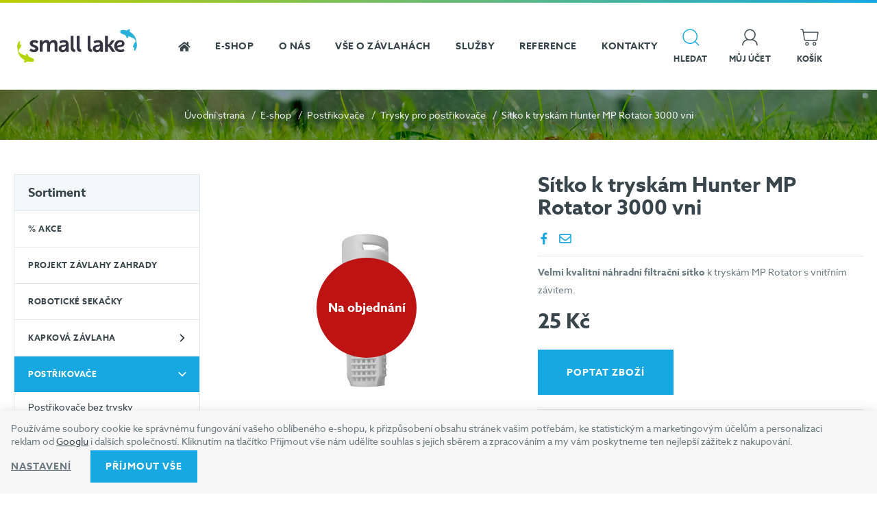

--- FILE ---
content_type: text/html; charset=UTF-8
request_url: https://www.zavlazovaci-systemy.net/sitko-k-tryskam-hunter-mp-rotator-3000-vni_z1284/
body_size: 20488
content:
<!DOCTYPE html>

<html class="no-js lang-cs" lang="cs">
<head>
   
      <meta charset="utf-8">
      
                     <meta name="viewport" content="width=device-width, initial-scale=1">
               
      <meta http-equiv="X-UA-Compatible" content="IE=edge">
      <title>Sítko k tryskám Hunter MP Rotator 3000 vni - Zavlažovací systémy | Small Lake</title>
      
         
         
            <link rel="stylesheet" href="/web/build/app.2cfe6e1c.css">
         
      
   <link rel="stylesheet" href="https://use.typekit.net/jyp6ktc.css">
   
      <meta property="og:title" content="Sítko k tryskám Hunter MP Rotator 3000 vni - Zavlažovací systémy | Small Lake">
      <meta property="og:image" content="https://www.zavlazovaci-systemy.net//templates/images/logo.png">
      <meta property="og:url" content="https://www.zavlazovaci-systemy.net/sitko-k-tryskam-hunter-mp-rotator-3000-vni_z1284/">
      <meta property="og:type" content="website">
      <meta property="og:description" content="Realizace, servis a projekce zavlažovacích systémů. Prodáváme veškerý sortiment zboží pro automatické závlahové systémy.">
      <meta property='og:site_name' content='Zavlažování a zavlažovací systémy | Small Lake'>
      <meta property="og:locale" content="cs_cz">
   
   <link rel="apple-touch-icon" sizes="144x144" href="/templates/images/apple-touch-icon.png">
   <link rel="icon" type="image/png" sizes="32x32" href="/templates/images/favicon-32x32.png">
   <link rel="icon" type="image/png" sizes="16x16" href="/templates/images/favicon-16x16.png">
   <meta name="msapplication-TileColor" content="#da532c">
   <meta name="theme-color" content="#ffffff">
      <meta name="google-site-verification" content="CrasRwGR75Lwm_ca7F9eJUHj5186_FynW-GhAcO6ww4">


      <script src="/common/static/js/sentry-6.16.1.min.js"></script>

<script>
   Sentry.init({
      dsn: 'https://bdac53e35b1b4424b35eb8b76bcc2b1a@sentry.wpj.cz/9',
      allowUrls: [
         /www\.zavlazovaci-systemy\.net\//
      ],
      denyUrls: [
         // Facebook flakiness
         /graph\.facebook\.com/i,
         // Facebook blocked
         /connect\.facebook\.net\/en_US\/all\.js/i,
         // Chrome extensions
         /extensions\//i,
         /^chrome:\/\//i,
         /kupshop\.local/i
      ],
      beforeSend(event) {
         if (!/FBA[NV]|PhantomJS|SznProhlizec/.test(window.navigator.userAgent)) {
            return event;
         }
      },
      ignoreErrors: [
         // facebook / ga + disabled cookies
         'fbq is not defined',
         'Can\'t find variable: fbq',
         '_gat is not defined',
         'AW is not defined',
         'Can\'t find variable: AW',
         'url.searchParams.get', // gtm koza
         // localstorage not working in incoginto mode in iOS
         'The quota has been exceeded',
         'QuotaExceededError',
         'Undefined variable: localStorage',
         'localStorage is null',
         'The operation is insecure',
         "Failed to read the 'localStorage'",
         "gtm_",
         "Can't find variable: glami",
      ]
   });

   Sentry.setTag("web", "prod_zavlazovaci_systemy_db");
   Sentry.setTag("wbpck", 1);
   Sentry.setTag("adm", 0);
   Sentry.setTag("tpl", "k");
   Sentry.setTag("sentry_v", "6.16.1");
</script>

      <script>
   window.wpj = window.wpj || {};
   wpj.onReady = wpj.onReady || [];
   wpj.jsShop = wpj.jsShop || {events:[]};

   window.dataLayer = window.dataLayer || [];
   function gtag() {
      window.dataLayer.push(arguments);
   }
   window.wpj.cookie_bar_send = true;

   wpj.getCookie = (sKey) => decodeURIComponent(
      document.cookie.replace(
         new RegExp(
            '(?:(?:^|.*;)\\s*' +
            encodeURIComponent(sKey).replace(/[\-\.\+\*]/g, '\\$&') +
            '\\s*\\=\\s*([^;]*).*$)|^.*$'
         ),
         '$1'
      )
   ) || null;

      var consents = wpj.getCookie('cookie-bar')?.split(',');

   if (!(consents instanceof Array)){
      consents = [];
   }

   consents_fields = {
      ad_storage: consents.includes('ad_storage') ? 'granted' : 'denied',
      ad_user_data: consents.includes('ad_storage') ? 'granted' : 'denied',
      ad_personalization: consents.includes('ad_storage') ? 'granted' : 'denied',
      personalization_storage: consents.includes('personalization_and_functionality_storage') ? 'granted' : 'denied',
      functionality_storage: 'granted',
      analytics_storage: consents.includes('analytics_storage') ? 'granted' : 'denied',
   };
   gtag('consent', 'default', consents_fields);

   gtag("set", "ads_data_redaction", true);

   dataLayer.push({
      'event': 'defaultConsent',
      'consents' : consents_fields,
      'version': 'v2'
   });
   </script>

<script>
   wpj.data = wpj.data || { };

   
   

   

   
</script>



      
         <meta name="author" content="Zavlažovací systémy">
      

      <meta name="web_author" content="wpj.cz">

      
         <meta name="description" content="Náhradní filtrační sítko sedí k tryskám MP Rotator 3000 s vnitřním závitem.">
      
      
                     <meta name="robots" content="index, follow">
               
                      

            
      
         <link rel="shortcut icon" href="/templates/images/favicon.ico">
      

      <link rel="Contents" href="/mapa-stranek/" type="text/html">
      <link rel="Search" href="/vyhledavani/" type="text/html">

               <meta name="google-site-verification" content="JZXzaScRHzVrxmVsTHMC69yRSEbceO5T9bwoXr4CeX0">
      
      
      
      
                  <script async src="https://www.googletagmanager.com/gtag/js?id=G-CL59H7ZYS0"></script>
   
   <script>
      <!-- Global site tag (gtag.js) - Google Analytics 4 -->
      gtag('config', 'G-CL59H7ZYS0');
   </script>

   <script>
   <!-- Global site tag (gtag.js) - Google Adwords -->
      gtag('config', 'AW-16957491684');
   </script>
            

   

<script>page_data = {"page":{"language":"cs","title":"S\u00edtko k trysk\u00e1m Hunter MP Rotator 3000 vni - Zavla\u017eovac\u00ed syst\u00e9my | Small Lake","path":"\/sitko-k-tryskam-hunter-mp-rotator-3000-vni_z1284\/","currency":"CZK","currencyRate":1,"breadCrumbs":[{"id":"","name":"Dom\u016f"},{"id":82,"name":"Post\u0159ikova\u010de"},{"id":79,"name":"Trysky pro post\u0159ikova\u010de"},{"id":"","name":"S\u00edtko k trysk\u00e1m Hunter MP Rotator 3000 vni"}],"environment":"live","type":"product"},"user":{"sessionId":"036ec3b9c0ab7e472788e252e3d8d5c1","cartId":"no-cartID","type":"anonymous","cartValue":0,"cartValueWithVat":0,"cartValueWithoutVat":0,"cartItems":0},"resetRefferer":false,"event":"pageView","products":[{"id":1284,"idProduct":1284,"EAN":"","code":null,"productCode":"","hasVariations":null,"variationsIds":null,"idVariation":null,"variationCode":null,"variationName":null,"soldOut":null,"categoryMain":[{"id":82,"name":"Post\u0159ikova\u010de"},{"id":79,"name":"Trysky pro post\u0159ikova\u010de"}],"categoryCurrent":[{"id":82,"name":"Post\u0159ikova\u010de"},{"id":79,"name":"Trysky pro post\u0159ikova\u010de"},{"id":"","name":"S\u00edtko k trysk\u00e1m Hunter MP Rotator 3000 vni"}],"producer":"","campaigns":[],"name":"S\u00edtko k trysk\u00e1m Hunter MP Rotator 3000 vni","vat":21,"price":25,"priceWithVat":25,"priceWithoutVat":20.66,"priceVat":4.34,"priceWithoutDiscount":25,"discount":0,"hasDiscount":false,"availability":"na objedn\u00e1vku","url":"https:\/\/www.zavlazovaci-systemy.net\/sitko-k-tryskam-hunter-mp-rotator-3000-vni_z1284\/","imageUrl":"https:\/\/www.zavlazovaci-systemy.net\/data\/tmp\/0\/6\/3146_0.jpg?1674742170_1","position":1}],"once":false,"version":"v2"};page_data['page']['layout'] = window.innerWidth  > 991 ? 'web' : window.innerWidth > 543 ? 'tablet' : 'mobil';dataLayer.push(page_data);</script><script src="/common/static/wpj/wpj.gtm.js?v2"></script><script>var urlParams = new URLSearchParams(window.location.search);var hash = location.href.split("#")[1] || urlParams.get('id_variation') || "";gtm_getDetailImpressions(hash, 'detailImpressions');</script><script>
              wpj.onReady.push(function () {
                 [ 'logout', 'registration', 'login', 'newsletter_subscribe'].forEach(function (type) {
                    let cookieValue = wpj.storage.cookies.getItem('gtm_'+type);

                    if (cookieValue === null) {
                       return;
                    }
                    wpj.storage.cookies.removeItem('gtm_'+type);

                    cookieValue = JSON.parse(cookieValue);

                    let valueData;
                    if (type === 'newsletter_subscribe') {
                       valueData = { ...cookieValue };
                       type = 'newsletterSubscribe';
                    } else if (cookieValue instanceof Array) {
                       valueData = { data: cookieValue };
                    } else {
                       valueData = { value: cookieValue };
                    }
                     window.dataLayer.push({
                        event: 'success' +  gtm_ucfirst(type),
                           ...valueData
                     });
                 });
              });
              function gtm_ucfirst(str) {
                   if (!str || typeof str !== 'string') return str;
                   return str.charAt(0).toUpperCase() + str.slice(1);
               }
           </script>         <!-- Google Tag Manager -->
   <script data-cookieconsent="ignore">(function(w,d,s,l,i) {w[l] = w[l] || [];w[l].push({'gtm.start': new Date().getTime(), event: 'gtm.js'});
         var f = d.getElementsByTagName(s)[0],j=d.createElement(s),dl=l != 'dataLayer' ? '&l=' + l : '';
         j.async = true;j.src='//www.googletagmanager.com/gtm.js?id=' + i + dl;f.parentNode.insertBefore(j, f);
      })(window, document, 'script', 'dataLayer', 'GTM-MTK6XJV');</script>
   <!-- End Google Tag Manager -->
   
</head>

<body>



<!-- Google Tag Manager -->
   <noscript>
       <iframe src="//www.googletagmanager.com/ns.html?id=GTM-MTK6XJV" height="0" width="0" style="display:none;visibility:hidden"></iframe>
   </noscript>
<!-- End Google Tag Manager -->



   
   <div id="login" class="focus-login focus">
   <div class="focus-content">
      <a href="#" class="focus-close" data-focus="close">
         <span class="fc lightbox_close"></span>
      </a>
               <form method="post" action="/prihlaseni/">
            <p class="h2 text-center">Přihlásit se</p>

            <div class="form-group">
               <label for="log-login-focus" class="control-label">E-mail</label>
               <input type="email" name="login" id="log-login-focus" value="" class="form-control">
            </div>
            <div class="form-group">
               <label for="log-password-focus" class="control-label">Heslo</label>
               <input type="password" name="password" id="log-password-focus" value="" class="form-control">
            </div>
            <div class="form-group">
               <label class="custom-checkbox custom-control" for="log-remember">
                  <input class="custom-control-input" type="checkbox" name="remember" value="1" id="log-remember" checked>
                  <span class="custom-control-indicator"></span>
                  Zapamatovat
               </label>
            </div>
            <p class="m-b-0">Heslo jsem <a href="/prihlaseni-heslo/">zapomněl</a></p>
            <p>Jsem tu poprvé a chci se <a href="/registrace/">registrovat</a></p>
            <div class="text-center m-t-2">
               <input type="hidden" name="url" value="/sitko-k-tryskam-hunter-mp-rotator-3000-vni_z1284/">
               <input class="btn btn-secondary" type="submit" value="Přihlásit se" name="Submit">
            </div>
         </form>
         </div>
</div>

         
            <div class="menu-focus"></div>
   <div class="header">
      <div class="line"></div>
      <div class="container">
         <div class="row">
            <div class="col-lg-2 col-md-6 col-sm-4 col-xs-5 logo-block">
               <a href="/" title="Zavlažování a zavlažovací systémy | Small Lake" class="logo">
                  <img src="/templates/images/logo.svg" alt="Zavlažovací systémy | Small Lake" width="185" class="img-responsive">
               </a>
            </div>

            <div class="col-xl-12 col-lg-7 header-menu-wrapper" data-navigation>
               
<div class="header-menu">
    
   <ul class="list-unstyled">
      <li class="home-link">
         <a href="/" title="Úvod">
            <i class="fc icons_home"></i>
            <span>Úvod</span>
         </a>
      </li>

       
          <li
                                              >
             <a
                     href="/eshop/"
                                          class=""
             >
                <span>E-shop</span>
             </a>
          </li>
       
          <li
                                              >
             <a
                     href="/o-nas_p10.html"
                                          class=""
             >
                <span>O nás</span>
             </a>
          </li>
       
          <li
                                              >
             <a
                     href="/clanky/2"
                                          class=""
             >
                <span>Vše o závlahách</span>
             </a>
          </li>
       
          <li
                                              >
             <a
                     href="/sluzby_p19.html"
                                          class=""
             >
                <span>Služby</span>
             </a>
          </li>
       
          <li
                                              >
             <a
                     href="/clanky/1"
                                          class=""
             >
                <span>Reference</span>
             </a>
          </li>
       
          <li
                                              >
             <a
                     href="/kontakt_p1.html"
                                          class=""
             >
                <span>Kontakty</span>
             </a>
          </li>
          </ul>


</div>

            </div>

            <div class="col-lg-3 col-md-6 col-sm-7 col-xs-7 user-block display-table pull-right">
               <div class="header-search search-toggle">
                  <a class="" href="/vyhledavani/" data-search>
                     <i class="fc icons_search"></i>
                     <span>Hledat</span>
                  </a>
               </div>


               <div class="header-login header-login--inactive">
         <a href="/prihlaseni/" class="login-link" data-login-link>
         <i class="fc icons_user"></i>
         <span>Můj účet</span>
      </a>
      <div class="focus-login on-hover">
         <div class="col-md-6">
            <p class="h4">Přihlášení</p>
            <form method="post" action="/prihlaseni/" class="m-t-2">
               <div class="form-group">
                  <input type="email" name="login" value="" class="form-control" placeholder="E-mail">
               </div>
               <div class="form-group">
                  <input type="password" name="password" id="log-password" value="" class="form-control"
                         placeholder="Heslo">
               </div>
               <div class="text-center m-t-1">
                  <input type="hidden" name="url" value="/sitko-k-tryskam-hunter-mp-rotator-3000-vni_z1284/">
                  <input class="btn btn-primary btn-sm btn-block" type="submit" value="Přihlásit se" name="Submit">
               </div>
            </form>
            <p class="forget-password m-t-1 m-b-0">Zapomenuté heslo? <a href="/prihlaseni-heslo/">Pošleme Vám
                  nové</a></p>
         </div>
         <div class="col-md-6 register-part">
            
            <p class="h4">Ještě u nás nemáte svůj účet?</p>
            <a href="/registrace/" class="btn btn-outlined-blue btn-block m-y-2">Zaregistrujte se</a>
            <div class=""><h4>Získáte zajímavé výhody:</h4>

<ul>
	<li>Rychlejší nákup v e-shopu</li>
	<li>Přehled objednávek a jejich historie</li>
	<li>Slevy na další nákupy</li>
</ul>
</div>
         </div>
      </div>
   </div>

               <div class="header-cart ">

   <a class="cart-link" href="/kosik/" title="Zobrazit košík">
      <i class="fc icons_cart icon">
         <span>
            <span data-reload="cart-info">
                                 <script>
                     wpj.onReady.push(function () {
                        var $headerCart = $('.header-cart');
                        $headerCart.removeClass('header-cart--active');
                        $headerCart.removeClass('cart-focus');
                     });
                  </script>
               
               
                           </span>
         </span>
      </i>
      <span>
         <strong data-reload="cart-info2">Košík</strong>
      </span>
   </a>

         <div class="header-cart-hover">
         <div data-reload="cartinfo-products">
                     </div>
      </div>
   </div>


               <div class="header-burger hidden-lg-up">
                  <a href="" data-burger>
                     <i class="hamburger">
                        <span class="hamburger-inner"></span>
                     </i>
                     <span>Menu</span>
                  </a>
               </div>
            </div>
         </div>
      </div>
   </div>
   <div class="pos-rel oc-w search-wrap">
      <div class="header-search-offcanvas">
         <div class="container">
            <form method="get" action="/vyhledavani/" class="form search display-table" id="sf">
   <div class="display-cell pos-rel">
      <input type="text" name="search" value="" maxlength="100" class="form-control autocomplete-control" placeholder="Hledaný výraz" id="search" autocomplete="off">
      <script id="productSearch" type="text/x-dot-template">
         
            {{? it.items.Produkty || it.items.Kategorie || it.items.Vyrobci  }}

            {{? it.items.Produkty }}
            <div class="ac-products">
               <ul>
                  {{~it.items.Produkty.items :item :index}}
                  <li data-autocomplete-item="product">
                     <a href="/launch.php?s=redir&type=product&id={{=item.id}}">
                        {{? item.image }}
                        <img src="{{=item.image}}" alt="{{=item.label}}">
                        {{??}}
                        <img src="/templates/images/no-img.jpg" alt="{{=item.label}}">
                        {{?}}
                        <span>{{=item.label}}</span>
                     </a>
                  </li>
                  {{~}}
               </ul>
            </div>
            {{?}}

            <div class="ac-side">
               {{? it.items.Kategorie }}
               <div class="ac-categories">
                  <h4>Kategorie</h4>
                  <ul>
                     {{~it.items.Kategorie.items :item :index}}
                     <li data-autocomplete-item="section">
                        <a href="/launch.php?s=redir&type=category&id={{=item.id}}">{{=item.label}}</a>
                     </li>
                     {{~}}
                  </ul>
               </div>
               {{?}}


               {{? it.items.Vyrobci }}
               <div class="ac-categories">
                  <h4>Značky</h4>
                  <ul>
                     {{~it.items.Vyrobci.items :item :index}}
                     <li data-autocomplete-item="section">
                        <a href="/launch.php?s=redir&type=producer&id={{=item.id}}">{{=item.label}}</a>
                     </li>
                     {{~}}
                  </ul>
               </div>
               {{?}}
            </div>

            <div class="ac-showall" data-autocomplete-item="show-all">
               <a href="" class="btn btn-primary">Všechny výsledky</a>
               <div class="clearfix"></div>
            </div>

            {{??}}
            <div class="p-a-1">
               Žádný výsledek
            </div>
            {{?}}
         
      </script>
   </div>

   <div class="display-cell">
      <button name="submit" type="submit" value="Hledat" class="btn btn-primary btn-block">Hledat</button>
   </div>

   <div class="display-cell">
      <button class="search-toggle" data-search><i class="fc lightbox_close"></i></button>
   </div>


</form>

<script>
   wpj.onReady.push(function(){
      $('#search').productSearch({ jumpToProduct: false });
   });
</script>

         </div>
      </div>
   </div>
   
      <div class="container-breadcrumbs ">
         <div class="container">
            
   <div class="row bc">
      <div class="col-xs-12">
         <ul class="breadcrumb">
                                             <li><a href="/">Úvodní strana</a></li>
                                       <li><a href="/eshop/">E-shop</a></li>
                                                                                 <li><a href="/postrikovace_k82/">Postřikovače</a></li>
                                                               <li><a href="/postrikovace_k82/trysky-pro-postrikovace_k79/">Trysky pro postřikovače</a></li>
                                                               <li class="active">Sítko k tryskám Hunter MP Rotator 3000 vni</li>
                                       </ul>
      </div>
   </div>
            
         </div>
      </div>
   
   <div class="main ">
      
         <div class="container">
            
   
   <div class="row product-detail">
      <div class="col-xl-3 col-lg-4 col-xs-12">
         <div class="sidebar">
   <div class="sidebar-navigation">
      <p class="h4">
         <a href="/eshop/">Sortiment
            <i class="hamburger">
               <span class="hamburger-inner"></span>
            </i>
         </a>
      </p>
       <ul class="main-sections"><li><a href="/akce/">% Akce</a></li><li class="section_141"><a href="/projekt-zavlahy-zahrady_k141/">Projekt závlahy zahrady</a></li><li class="section_248"><a href="/roboticke-sekacky_k248/">Robotické sekačky</a></li><li class="section_86 has-submenu"><a href="/kapkova-zavlaha_k86/">Kapková závlaha</a><ul><li class="section_87"><a href="/kapkova-zavlaha_k86/kapkove-hadice_k87/">Kapkové hadice</a><span class="submenu-trigger"></span><ul><li class="section_224"><a href="/kapkova-zavlaha_k86/kapkove-hadice_k87/hadice-bez-kompenzace-tlaku_k224/">Hadice bez kompenzace tlaku</a></li><li class="section_225"><a href="/kapkova-zavlaha_k86/kapkove-hadice_k87/hadice-s-kompenzaci-tlaku_k225/">Hadice s kompenzací tlaku</a></li></ul><div class="hover-submenu"><ul><li><a href="/kapkova-zavlaha_k86/kapkove-hadice_k87/hadice-bez-kompenzace-tlaku_k224/">Hadice bez kompenzace tlaku</a></li><li><a href="/kapkova-zavlaha_k86/kapkove-hadice_k87/hadice-s-kompenzaci-tlaku_k225/">Hadice s kompenzací tlaku</a></li></ul></div></li><li class="section_88"><a href="/kapkova-zavlaha_k86/fitinky-pro-kapkove-hadice_k88/">Fitinky pro kapkové hadice</a><span class="submenu-trigger"></span><ul><li class="section_154"><a href="/kapkova-zavlaha_k86/fitinky-pro-kapkove-hadice_k88/fitinky-narazeci_k154/">Fitinky narážecí</a></li><li class="section_155"><a href="/kapkova-zavlaha_k86/fitinky-pro-kapkove-hadice_k88/fitinky-s-prevlecnou-matici_k155/">Fitinky s převlečnou maticí</a></li></ul><div class="hover-submenu"><ul><li><a href="/kapkova-zavlaha_k86/fitinky-pro-kapkove-hadice_k88/fitinky-narazeci_k154/">Fitinky narážecí</a></li><li><a href="/kapkova-zavlaha_k86/fitinky-pro-kapkove-hadice_k88/fitinky-s-prevlecnou-matici_k155/">Fitinky s převlečnou maticí</a></li></ul></div></li><li class="section_156"><a href="/kapkova-zavlaha_k86/regulatory-tlaku_k156/">Regulátory tlaku</a></li><li class="section_157"><a href="/kapkova-zavlaha_k86/ovladani-kapkove-zavlahy_k157/">Ovládání kapkové závlahy</a></li><li class="section_158"><a href="/kapkova-zavlaha_k86/kulove-ventily_k158/">Kulové ventily</a></li><li class="section_159"><a href="/kapkova-zavlaha_k86/mikro-zavlaha_k159/">Mikro závlaha</a></li><li class="section_160"><a href="/kapkova-zavlaha_k86/sudy-cerpadla_k160/">Sudy, čerpadla</a></li></ul><div class="hover-submenu"><ul><li><a href="/kapkova-zavlaha_k86/kapkove-hadice_k87/">Kapkové hadice</a></li><li><a href="/kapkova-zavlaha_k86/fitinky-pro-kapkove-hadice_k88/">Fitinky pro kapkové hadice</a></li><li><a href="/kapkova-zavlaha_k86/regulatory-tlaku_k156/">Regulátory tlaku</a></li><li><a href="/kapkova-zavlaha_k86/ovladani-kapkove-zavlahy_k157/">Ovládání kapkové závlahy</a></li><li><a href="/kapkova-zavlaha_k86/kulove-ventily_k158/">Kulové ventily</a></li><li><a href="/kapkova-zavlaha_k86/mikro-zavlaha_k159/">Mikro závlaha</a></li><li><a href="/kapkova-zavlaha_k86/sudy-cerpadla_k160/">Sudy, čerpadla</a></li></ul></div></li><li class="section_82 has-submenu"><a href="/postrikovace_k82/">Postřikovače</a><ul><li class="section_161"><a href="/postrikovace_k82/postrikovace-bez-trysky_k161/">Postřikovače bez trysky</a></li><li class="section_79"><a href="/postrikovace_k82/trysky-pro-postrikovace_k79/">Trysky pro postřikovače</a><span class="submenu-trigger"></span><ul><li class="section_143"><a href="/postrikovace_k82/trysky-pro-postrikovace_k79/trysky-mp-rotator_k143/">Trysky MP Rotator</a></li><li class="section_144"><a href="/postrikovace_k82/trysky-pro-postrikovace_k79/trysky-tvan_k144/">Trysky TVAN</a></li><li class="section_145"><a href="/postrikovace_k82/trysky-pro-postrikovace_k79/trysky-precision_k145/">Trysky Precision</a></li><li class="section_150"><a href="/postrikovace_k82/trysky-pro-postrikovace_k79/trysky-hunter_k150/">Trysky HUNTER</a></li></ul><div class="hover-submenu"><ul><li><a href="/postrikovace_k82/trysky-pro-postrikovace_k79/trysky-mp-rotator_k143/">Trysky MP Rotator</a></li><li><a href="/postrikovace_k82/trysky-pro-postrikovace_k79/trysky-tvan_k144/">Trysky TVAN</a></li><li><a href="/postrikovace_k82/trysky-pro-postrikovace_k79/trysky-precision_k145/">Trysky Precision</a></li><li><a href="/postrikovace_k82/trysky-pro-postrikovace_k79/trysky-hunter_k150/">Trysky HUNTER</a></li></ul></div></li><li class="section_162"><a href="/postrikovace_k82/postrikovace-s-tryskou_k162/">Postřikovače s tryskou</a></li><li class="section_81"><a href="/postrikovace_k82/rotorove-postrikovace-vc-trysky_k81/">Rotorové postřikovače vč. trysky</a></li><li class="section_77"><a href="/postrikovace_k82/postrikovace-toro_k77/">Postřikovače TORO</a></li><li class="section_149"><a href="/postrikovace_k82/postrikovace-hunter_k149/">Postřikovače HUNTER</a></li><li class="section_163"><a href="/postrikovace_k82/postrikovace-rain-bird_k163/">Postřikovače RAIN BIRD</a></li><li class="section_226"><a href="/postrikovace_k82/postrikovace-uderove_k226/">Postřikovače úderové</a></li><li class="section_80"><a href="/postrikovace_k82/pripojeni-postrikovacu_k80/">Připojení postřikovačů</a></li></ul><div class="hover-submenu"><ul><li><a href="/postrikovace_k82/postrikovace-bez-trysky_k161/">Postřikovače bez trysky</a></li><li><a href="/postrikovace_k82/trysky-pro-postrikovace_k79/">Trysky pro postřikovače</a></li><li><a href="/postrikovace_k82/postrikovace-s-tryskou_k162/">Postřikovače s tryskou</a></li><li><a href="/postrikovace_k82/rotorove-postrikovace-vc-trysky_k81/">Rotorové postřikovače vč. trysky</a></li><li><a href="/postrikovace_k82/postrikovace-toro_k77/">Postřikovače TORO</a></li><li><a href="/postrikovace_k82/postrikovace-hunter_k149/">Postřikovače HUNTER</a></li><li><a href="/postrikovace_k82/postrikovace-rain-bird_k163/">Postřikovače RAIN BIRD</a></li><li><a href="/postrikovace_k82/postrikovace-uderove_k226/">Postřikovače úderové</a></li><li><a href="/postrikovace_k82/pripojeni-postrikovacu_k80/">Připojení postřikovačů</a></li></ul></div></li><li class="section_166 has-submenu"><a href="/trysky-pro-postrikovace_k166/">Trysky pro postřikovače</a><ul><li class="section_167"><a href="/trysky-pro-postrikovace_k166/mp-rotator-vnejsi-zavit_k167/">MP rotator vnější závit</a></li><li class="section_168"><a href="/trysky-pro-postrikovace_k166/mp-rotator-vnitrni-zavit_k168/">MP rotator vnitřní závit</a></li><li class="section_169"><a href="/trysky-pro-postrikovace_k166/tvan-toro_k169/">TVAN TORO</a></li><li class="section_171"><a href="/trysky-pro-postrikovace_k166/precision-toro_k171/">PRECISION TORO</a></li><li class="section_180"><a href="/trysky-pro-postrikovace_k166/hunter_k180/">HUNTER</a></li><li class="section_227"><a href="/trysky-pro-postrikovace_k166/rain-bird_k227/">RAIN BIRD</a><span class="submenu-trigger"></span><ul><li class="section_228"><a href="/trysky-pro-postrikovace_k166/rain-bird_k227/rain-bird-van_k228/">RAIN BIRD VAN</a></li><li class="section_170"><a href="/trysky-pro-postrikovace_k166/rain-bird_k227/rain-bird-he-van_k170/">RAIN BIRD HE-VAN</a></li></ul><div class="hover-submenu"><ul><li><a href="/trysky-pro-postrikovace_k166/rain-bird_k227/rain-bird-van_k228/">RAIN BIRD VAN</a></li><li><a href="/trysky-pro-postrikovace_k166/rain-bird_k227/rain-bird-he-van_k170/">RAIN BIRD HE-VAN</a></li></ul></div></li></ul><div class="hover-submenu"><ul><li><a href="/trysky-pro-postrikovace_k166/mp-rotator-vnejsi-zavit_k167/">MP rotator vnější závit</a></li><li><a href="/trysky-pro-postrikovace_k166/mp-rotator-vnitrni-zavit_k168/">MP rotator vnitřní závit</a></li><li><a href="/trysky-pro-postrikovace_k166/tvan-toro_k169/">TVAN TORO</a></li><li><a href="/trysky-pro-postrikovace_k166/precision-toro_k171/">PRECISION TORO</a></li><li><a href="/trysky-pro-postrikovace_k166/hunter_k180/">HUNTER</a></li><li><a href="/trysky-pro-postrikovace_k166/rain-bird_k227/">RAIN BIRD</a></li></ul></div></li><li class="section_83 has-submenu"><a href="/elektromagneticke-ventily_k83/">Elektromagnetické ventily</a><ul><li class="section_152"><a href="/elektromagneticke-ventily_k83/ventily-bez-regulace-prutoku-24v_k152/">Ventily bez regulace průtoku 24V</a></li><li class="section_153"><a href="/elektromagneticke-ventily_k83/ventily-bez-regulace-prutoku-9v_k153/">Ventily bez regulace průtoku 9V</a></li><li class="section_172"><a href="/elektromagneticke-ventily_k83/ventily-s-regulaci-prutoku-24v_k172/">Ventily s regulací průtoku 24V</a></li><li class="section_173"><a href="/elektromagneticke-ventily_k83/ventily-s-regulaci-prutoku-9v_k173/">Ventily s regulací průtoku 9V</a></li><li class="section_174"><a href="/elektromagneticke-ventily_k83/elektromagneticke-ventily-toro_k174/">Elektromagnetické ventily TORO</a></li><li class="section_175"><a href="/elektromagneticke-ventily_k83/elektromagneticke-ventily-hunter_k175/">Elektromagnetické ventily HUNTER</a></li><li class="section_176"><a href="/elektromagneticke-ventily_k83/elektromagneticke-ventily-rain-bird_k176/">Elektromagnetické ventily RAIN BIRD</a></li><li class="section_177"><a href="/elektromagneticke-ventily_k83/fitinky-pro-pripojeni-ventilu_k177/">Fitinky pro připojení ventilů</a></li><li class="section_178"><a href="/elektromagneticke-ventily_k83/nahradni-dily_k178/">Náhradní díly</a></li><li class="section_179"><a href="/elektromagneticke-ventily_k83/elektro-vodovzdorne-konektory-kabely_k179/">Elektro, vodovzdorné konektory, kabely</a></li></ul><div class="hover-submenu"><ul><li><a href="/elektromagneticke-ventily_k83/ventily-bez-regulace-prutoku-24v_k152/">Ventily bez regulace průtoku 24V</a></li><li><a href="/elektromagneticke-ventily_k83/ventily-bez-regulace-prutoku-9v_k153/">Ventily bez regulace průtoku 9V</a></li><li><a href="/elektromagneticke-ventily_k83/ventily-s-regulaci-prutoku-24v_k172/">Ventily s regulací průtoku 24V</a></li><li><a href="/elektromagneticke-ventily_k83/ventily-s-regulaci-prutoku-9v_k173/">Ventily s regulací průtoku 9V</a></li><li><a href="/elektromagneticke-ventily_k83/elektromagneticke-ventily-toro_k174/">Elektromagnetické ventily TORO</a></li><li><a href="/elektromagneticke-ventily_k83/elektromagneticke-ventily-hunter_k175/">Elektromagnetické ventily HUNTER</a></li><li><a href="/elektromagneticke-ventily_k83/elektromagneticke-ventily-rain-bird_k176/">Elektromagnetické ventily RAIN BIRD</a></li><li><a href="/elektromagneticke-ventily_k83/fitinky-pro-pripojeni-ventilu_k177/">Fitinky pro připojení ventilů</a></li><li><a href="/elektromagneticke-ventily_k83/nahradni-dily_k178/">Náhradní díly</a></li><li><a href="/elektromagneticke-ventily_k83/elektro-vodovzdorne-konektory-kabely_k179/">Elektro, vodovzdorné konektory, kabely</a></li></ul></div></li><li class="section_142"><a href="/ventilove-sachty_k142/">Ventilové šachty</a></li><li class="section_84 has-submenu"><a href="/ridici-jednotky_k84/">Řídící jednotky</a><ul><li class="section_181"><a href="/ridici-jednotky_k84/vnitrni-jednotky_k181/">Vnitřní jednotky</a></li><li class="section_182"><a href="/ridici-jednotky_k84/venkovni-jednotky_k182/">Venkovní jednotky</a></li><li class="section_183"><a href="/ridici-jednotky_k84/bateriove-jednotky-na-9v_k183/">Bateriové jednotky na 9V</a></li><li class="section_184"><a href="/ridici-jednotky_k84/wifi-jednotky_k184/">Wifi jednotky</a></li><li class="section_185"><a href="/ridici-jednotky_k84/kohoutkove-jednotky_k185/">Kohoutkové jednotky</a></li><li class="section_186"><a href="/ridici-jednotky_k84/hunter_k186/">HUNTER</a></li><li class="section_187"><a href="/ridici-jednotky_k84/toro_k187/">TORO</a></li><li class="section_188"><a href="/ridici-jednotky_k84/rain-bird_k188/">RAIN BIRD</a></li><li class="section_189"><a href="/ridici-jednotky_k84/baterie_k189/">Baterie</a></li></ul><div class="hover-submenu"><ul><li><a href="/ridici-jednotky_k84/vnitrni-jednotky_k181/">Vnitřní jednotky</a></li><li><a href="/ridici-jednotky_k84/venkovni-jednotky_k182/">Venkovní jednotky</a></li><li><a href="/ridici-jednotky_k84/bateriove-jednotky-na-9v_k183/">Bateriové jednotky na 9V</a></li><li><a href="/ridici-jednotky_k84/wifi-jednotky_k184/">Wifi jednotky</a></li><li><a href="/ridici-jednotky_k84/kohoutkove-jednotky_k185/">Kohoutkové jednotky</a></li><li><a href="/ridici-jednotky_k84/hunter_k186/">HUNTER</a></li><li><a href="/ridici-jednotky_k84/toro_k187/">TORO</a></li><li><a href="/ridici-jednotky_k84/rain-bird_k188/">RAIN BIRD</a></li><li><a href="/ridici-jednotky_k84/baterie_k189/">Baterie</a></li></ul></div></li><li class="section_85 has-submenu"><a href="/destove-senzory-cidla-srazek-pudni-senzory_k85/">Dešťové a půdní senzory</a><ul><li class="section_190"><a href="/destove-senzory-cidla-srazek-pudni-senzory_k85/kabelova-cidla-srazek_k190/">Kabelová čidla srážek</a></li><li class="section_191"><a href="/destove-senzory-cidla-srazek-pudni-senzory_k85/bezdratova-cidla-srazek_k191/">Bezdrátová čidla srážek</a></li><li class="section_192"><a href="/destove-senzory-cidla-srazek-pudni-senzory_k85/pudni-senzory_k192/">Půdní senzory</a></li></ul><div class="hover-submenu"><ul><li><a href="/destove-senzory-cidla-srazek-pudni-senzory_k85/kabelova-cidla-srazek_k190/">Kabelová čidla srážek</a></li><li><a href="/destove-senzory-cidla-srazek-pudni-senzory_k85/bezdratova-cidla-srazek_k191/">Bezdrátová čidla srážek</a></li><li><a href="/destove-senzory-cidla-srazek-pudni-senzory_k85/pudni-senzory_k192/">Půdní senzory</a></li></ul></div></li><li class="section_148 has-submenu"><a href="/cerpadla-pro-zavlahy_k148/">Čerpadla pro závlahy</a><ul><li class="section_193"><a href="/cerpadla-pro-zavlahy_k148/ponorna-cerpadla-do-studny_k193/">Ponorná čerpadla do studny</a></li><li class="section_194"><a href="/cerpadla-pro-zavlahy_k148/ponorna-cerpadla-do-retencnich-nadrzi_k194/">Ponorná čerpadla do retenčních nádrží</a></li><li class="section_195"><a href="/cerpadla-pro-zavlahy_k148/ponorna-cerpadla-do-vrtu_k195/">Ponorná čerpadla do vrtu</a></li><li class="section_196"><a href="/cerpadla-pro-zavlahy_k148/automaticka-cerpadla_k196/">Automatická čerpadla</a></li><li class="section_197"><a href="/cerpadla-pro-zavlahy_k148/cerpadla-do-sudu_k197/">Čerpadla do sudu</a></li><li class="section_198"><a href="/cerpadla-pro-zavlahy_k148/saci-cerpadla_k198/">Sací čerpadla</a></li><li class="section_199"><a href="/cerpadla-pro-zavlahy_k148/kalova-cerpadla_k199/">Kalová čerpadla</a></li><li class="section_200"><a href="/cerpadla-pro-zavlahy_k148/dopousteni_k200/">Dopouštění</a></li></ul><div class="hover-submenu"><ul><li><a href="/cerpadla-pro-zavlahy_k148/ponorna-cerpadla-do-studny_k193/">Ponorná čerpadla do studny</a></li><li><a href="/cerpadla-pro-zavlahy_k148/ponorna-cerpadla-do-retencnich-nadrzi_k194/">Ponorná čerpadla do retenčních nádrží</a></li><li><a href="/cerpadla-pro-zavlahy_k148/ponorna-cerpadla-do-vrtu_k195/">Ponorná čerpadla do vrtu</a></li><li><a href="/cerpadla-pro-zavlahy_k148/automaticka-cerpadla_k196/">Automatická čerpadla</a></li><li><a href="/cerpadla-pro-zavlahy_k148/cerpadla-do-sudu_k197/">Čerpadla do sudu</a></li><li><a href="/cerpadla-pro-zavlahy_k148/saci-cerpadla_k198/">Sací čerpadla</a></li><li><a href="/cerpadla-pro-zavlahy_k148/kalova-cerpadla_k199/">Kalová čerpadla</a></li><li><a href="/cerpadla-pro-zavlahy_k148/dopousteni_k200/">Dopouštění</a></li></ul></div></li><li class="section_89 has-submenu"><a href="/filtry_k89/">Filtry</a><ul><li class="section_201"><a href="/filtry_k89/diskove-lamelove-filtry_k201/">Diskové, lamelové filtry</a></li><li class="section_203"><a href="/filtry_k89/sitkove-filtry_k203/">Sítkové filtry</a></li><li class="section_204"><a href="/filtry_k89/filtry-3-4_k204/">Filtry 3/4&quot;</a></li><li class="section_205"><a href="/filtry_k89/filtry-1_k205/">Filtry 1&quot;</a></li><li class="section_206"><a href="/filtry_k89/filtry-5-4-a-vice_k206/">Filtry 5/4&quot; a více</a></li></ul><div class="hover-submenu"><ul><li><a href="/filtry_k89/diskove-lamelove-filtry_k201/">Diskové, lamelové filtry</a></li><li><a href="/filtry_k89/sitkove-filtry_k203/">Sítkové filtry</a></li><li><a href="/filtry_k89/filtry-3-4_k204/">Filtry 3/4&quot;</a></li><li><a href="/filtry_k89/filtry-1_k205/">Filtry 1&quot;</a></li><li><a href="/filtry_k89/filtry-5-4-a-vice_k206/">Filtry 5/4&quot; a více</a></li></ul></div></li><li class="section_91 has-submenu"><a href="/potrubi_k91/">Potrubí</a><ul><li class="section_92"><a href="/potrubi_k91/potrubi_k92/">Potrubí</a></li></ul><div class="hover-submenu"><ul><li><a href="/potrubi_k91/potrubi_k92/">Potrubí</a></li></ul></div></li><li class="section_93 has-submenu"><a href="/fitinky-a-zavitove-tvarovky_k93/">Fitinky a závitové tvarovky</a><ul><li class="section_207"><a href="/fitinky-a-zavitove-tvarovky_k93/prumer-25-mm_k207/">Průměr 25 mm</a></li><li class="section_208"><a href="/fitinky-a-zavitove-tvarovky_k93/prumer-32-mm_k208/">Průměr 32 mm</a></li><li class="section_209"><a href="/fitinky-a-zavitove-tvarovky_k93/prumer-40-mm_k209/">Průměr 40 mm</a></li><li class="section_146"><a href="/fitinky-a-zavitove-tvarovky_k93/zavitove-tvarovky_k146/">Závitové tvarovky</a></li></ul><div class="hover-submenu"><ul><li><a href="/fitinky-a-zavitove-tvarovky_k93/prumer-25-mm_k207/">Průměr 25 mm</a></li><li><a href="/fitinky-a-zavitove-tvarovky_k93/prumer-32-mm_k208/">Průměr 32 mm</a></li><li><a href="/fitinky-a-zavitove-tvarovky_k93/prumer-40-mm_k209/">Průměr 40 mm</a></li><li><a href="/fitinky-a-zavitove-tvarovky_k93/zavitove-tvarovky_k146/">Závitové tvarovky</a></li></ul></div></li><li class="section_210"><a href="/vodni-sloupky-kohoutky-sachty_k210/">Vodní šachty a kohoutky</a></li><li class="section_211 has-submenu"><a href="/zahradni-program_k211/">Zahradní program</a><ul><li class="section_212"><a href="/zahradni-program_k211/zahradni-hadice_k212/">Zahradní hadice</a></li><li class="section_213"><a href="/zahradni-program_k211/rychlospojky-gardena-geko_k213/">Rychlospojky, Gardena, Geko</a></li><li class="section_216"><a href="/zahradni-program_k211/geotextilie_k216/">Geotextilie</a></li><li class="section_217"><a href="/zahradni-program_k211/obrubniky_k217/">Obrubníky</a></li><li class="section_218"><a href="/zahradni-program_k211/jimky-nadrze_k218/">Jímky, nádrže</a></li><li class="section_219"><a href="/zahradni-program_k211/davkovace-hnojiv_k219/">Dávkovače hnojiv</a></li><li class="section_222"><a href="/zahradni-program_k211/ostatni-doplnky_k222/">Ostatní doplňky</a></li><li class="section_90"><a href="/zahradni-program_k211/naradi-pro-instalaci-zavlahovych-systemu_k90/">Nářadí pro instalaci závlahových systémů</a></li><li class="section_252"><a href="/zahradni-program_k211/bakterie-pro-rostliny-a-domacnost_k252/">Bakterie pro rostliny a domácnost</a></li></ul><div class="hover-submenu"><ul><li><a href="/zahradni-program_k211/zahradni-hadice_k212/">Zahradní hadice</a></li><li><a href="/zahradni-program_k211/rychlospojky-gardena-geko_k213/">Rychlospojky, Gardena, Geko</a></li><li><a href="/zahradni-program_k211/geotextilie_k216/">Geotextilie</a></li><li><a href="/zahradni-program_k211/obrubniky_k217/">Obrubníky</a></li><li><a href="/zahradni-program_k211/jimky-nadrze_k218/">Jímky, nádrže</a></li><li><a href="/zahradni-program_k211/davkovace-hnojiv_k219/">Dávkovače hnojiv</a></li><li><a href="/zahradni-program_k211/ostatni-doplnky_k222/">Ostatní doplňky</a></li><li><a href="/zahradni-program_k211/naradi-pro-instalaci-zavlahovych-systemu_k90/">Nářadí pro instalaci závlahových systémů</a></li><li><a href="/zahradni-program_k211/bakterie-pro-rostliny-a-domacnost_k252/">Bakterie pro rostliny a domácnost</a></li></ul></div></li><li class="section_249 has-submenu"><a href="/travni-osivo-a-hnojivo_k249/">Travní osivo a hnojivo</a><ul><li class="section_250"><a href="/travni-osivo-a-hnojivo_k249/travni-osivo_k250/">Travní osivo</a></li><li class="section_251"><a href="/travni-osivo-a-hnojivo_k249/travni-hnojivo_k251/">Travní hnojivo</a></li></ul><div class="hover-submenu"><ul><li><a href="/travni-osivo-a-hnojivo_k249/travni-osivo_k250/">Travní osivo</a></li><li><a href="/travni-osivo-a-hnojivo_k249/travni-hnojivo_k251/">Travní hnojivo</a></li></ul></div></li><li><a href="https://www.zahradnijezirka.net/eshop/">Zahradní jezírka</a></li></ul><script> wpj.onReady.push(function(){ $(".sidebar-navigation").on("click", ".submenu-trigger", function(e){ $(this).closest("li").toggleClass("opened"); $(this).closest("li").children('ul').slideToggle(); }); }); </script> 



           <script type="text/javascript">
          wpj.onReady.push(function(){
                          $(".section_82").addClass("active").addClass('opened');
                          $(".section_79").addClass("active").addClass('opened');
                       });
       </script>
    
   </div>
   <div class="badges hidden-md-down">
      <div class="badge">
         <i class="fc icons_badge-free_shipping"></i>
         <p class="h6">Doprava zdarma <br>nad 2&nbsp;000&nbsp;Kč</p>
      </div>
      <div class="badge">
         <i class="fc icons_badge-consultancy"></i>
         <p class="h6">Odborné <br>poradenství</p>
      </div>
      <div class="badge">
         <i class="fc icons_badge-stores"></i>
         <p class="h6">Kamenná prodejna v&nbsp;Praze a Brně</p>
      </div>
   </div>
</div>
      </div>
      <div class="col-xl-9 col-lg-8 col-xs-12 product-content">
         <div class="row">
            <div class="col-xs-12 product-image product-image-notinstore">

               <div class="main-image">
                                          <span class="notinstore-flag">Na objednání</span>
                                                         <a href="/data/tmp/0/6/3146_0.jpg?1674742170_1" title="" rel="gallery">
                        <img src="/data/tmp/3/6/3146_3.jpg?1674742170_1" alt="" class="img-responsive">
                     </a>
                  
                                 </div>

               

            </div>

            <div class="col-xs-12 product-details">
               <h1 class="h2">Sítko k tryskám Hunter MP Rotator 3000 vni</h1>

               <div class="headings-additional">
                                    <div class="product-share">
                     
                                          <a href="http://www.facebook.com/sharer/sharer.php?u=https://www.zavlazovaci-systemy.net/sitko-k-tryskam-hunter-mp-rotator-3000-vni_z1284/&title=Sítko%20k%20tryskám%20Hunter%20MP%20Rotator%203000%20vni"
                        target="_blank" rel="noopener noreferrer" class="fc icons_facebook"></a>

                     <a href="#" class="fc icons_mail" data-btn="send-to-email"></a>
                  </div>
               </div>

               <p><strong>Velmi kvalitní náhradní filtrační sítko</strong> k tryskám MP Rotator s vnitřním závitem.</p>

               <div class="price-wrap">
                  <strong class="price">25 Kč</strong>
                                 </div>

                                 <div class="submit-block p-b-2">
                     <a href="" class="btn btn-primary btn-insert" data-btn="product-inquiry">Poptat zboží</a>
                  </div>
               
                                 <div class="delivery-time">
                     <p class="delivery delivery-notinstore">
                                                   na objednávku
                        
                     </p>
                  </div>
               
               
               <div class="product-links p-t-2">
                  <a href="" class="fc icons_product_inquiry" data-btn="product-inquiry">Dotaz na produkt</a>
                  <span class="fc icons_phone">Tel. objednávka: +420&nbsp;773&nbsp;794&nbsp;786</span>
               </div>

            </div>

         </div>
      </div>

      <div class="col-xl-9 col-lg-8 col-xs-12 pull-right">
         <div class="product-detail-tabs">

            <ul class="nav nav-tabs " role="tablist">
               <li class="nav-item">
                  <a href="#tab-1" class="nav-link active" role="tab" data-toggle="tab">
                     <h2 class="heading-reset">Popis produktu</h2>
                  </a>
               </li>
                                                               
                                             <li class="nav-item">
                  <a href="#tab-5" class="nav-link" role="tab" data-toggle="tab">
                     <h2 class="heading-reset">Dotazy a hodnocení</h2>
                  </a>
               </li>
            </ul>

            <div class="tab-content">
               <div role="tabpanel" class="tab-pane active" id="tab-1">
                  <a href="#" class="alter-nav-link">Popis produktu</a>
                  <div class="tab-pane-content">
                     <p>Náhradní filtrační sítko sedí k tryskám MP Rotator 3000 s vnitřním závitem.</p>
                                    
   
                     
                  </div>
               </div>
                                             
               <div role="tabpanel" class="tab-pane" id="tab-5">
                  <a href="#" class="alter-nav-link">Dotazy a hodnocení</a>
                  <div class="tab-pane-content">
                     <div class="reviews" id="reviews">

   <p class="h2 text-center">Hodnocení

      
   </p>

   
         <p class="text-center">Tento produkt zatím nemá žádné  hodnocení.
                     <a href="" data-reviews="showForm" >Přidejte první</a>.
               </p>
   
   <div class="row m-t-2">
      <div class="col-xs-12 col-md-6 text-xs-center text-md-left">
               </div>
      <div class="col-xs-12  text-xs-center">
                     <a href="" data-reviews="showForm" class="btn btn-secondary">Přidat  hodnocení<i class="fc icons_review"></i></a>
               </div>
   </div>

</div>
                  </div>
               </div>
            </div>
         </div>
      </div>

      <div class="col-xl-9 col-lg-8 col-xs-12 pull-right">
            <div class="row">
      <div class="col-xs-12">
         <h2 class="h3">K produktu doporučujeme dokoupit</h2>
      </div>
      <div class="col-xs-12">
         <div class="row products-row">
                           <div class="col-xl-3 col-md-4 col-sm-6 col-xs-12 product-item">
                  <div class="product-item-inner">

                     <a href="/hunter-mp-rotator-3000-vnitrni-90-210-7-6-9-1-m_z878/" title="Hunter MP Rotator 3000 vnitřní - 90° - 210°, 7,6 - 9,1 m"
                        class="image">

                        
                        <img src="/data/tmp/2/1/1121_2.jpg?1638229750_1" alt="" class="img-responsive">
                     </a>

                     <h3 class="h4">
                        <a href="/hunter-mp-rotator-3000-vnitrni-90-210-7-6-9-1-m_z878/" title="Hunter MP Rotator 3000 vnitřní - 90° - 210°, 7,6 - 9,1 m">
                           Hunter MP Rotator 3000 vnitřní - 90° - 210°, 7,6 - 9,1 m
                        </a>
                     </h3>

                     <p class="price text-center">
                        <strong>244 Kč</strong>
                     </p>

                  </div>
               </div>
                           <div class="col-xl-3 col-md-4 col-sm-6 col-xs-12 product-item">
                  <div class="product-item-inner">

                     <a href="/hunter-mp-rotator-3000-vnitrni-210-270-7-6-9-1-m_z880/" title="Hunter MP Rotator 3000 vnitřní - 210° - 270°, 7,6 - 9,1 m"
                        class="image">

                        
                        <img src="/data/tmp/2/2/1122_2.jpg?1638229750_1" alt="" class="img-responsive">
                     </a>

                     <h3 class="h4">
                        <a href="/hunter-mp-rotator-3000-vnitrni-210-270-7-6-9-1-m_z880/" title="Hunter MP Rotator 3000 vnitřní - 210° - 270°, 7,6 - 9,1 m">
                           Hunter MP Rotator 3000 vnitřní - 210° - 270°, 7,6 - 9,1 m
                        </a>
                     </h3>

                     <p class="price text-center">
                        <strong>244 Kč</strong>
                     </p>

                  </div>
               </div>
                           <div class="col-xl-3 col-md-4 col-sm-6 col-xs-12 product-item">
                  <div class="product-item-inner">

                     <a href="/hunter-mp-rotator-3000-vnitrni-360-7-6-9-1-m_z881/" title="Hunter MP Rotator 3000 vnitřní - 360°, 7,6 - 9,1 m"
                        class="image">

                        
                        <img src="/data/tmp/2/7/1127_2.jpg?1638229750_1" alt="" class="img-responsive">
                     </a>

                     <h3 class="h4">
                        <a href="/hunter-mp-rotator-3000-vnitrni-360-7-6-9-1-m_z881/" title="Hunter MP Rotator 3000 vnitřní - 360°, 7,6 - 9,1 m">
                           Hunter MP Rotator 3000 vnitřní - 360°, 7,6 - 9,1 m
                        </a>
                     </h3>

                     <p class="price text-center">
                        <strong>244 Kč</strong>
                     </p>

                  </div>
               </div>
                           <div class="col-xl-3 col-md-4 col-sm-6 col-xs-12 product-item">
                  <div class="product-item-inner">

                     <a href="/hunter-pro-spray-zatezovy-vysuv-10-cm-bez-trysky_z817/" title="Hunter PRO-SPRAY, zátěžový, výsuv 10 cm - bez trysky"
                        class="image">

                                                   <span class="flags flags-catalog">
                                                                                             <span class="flag flag-tip">TIP</span>
                                                                                       </span>
                        
                        <img src="/data/tmp/2/6/2656_2.jpg?1646307596_1" alt="" class="img-responsive">
                     </a>

                     <h3 class="h4">
                        <a href="/hunter-pro-spray-zatezovy-vysuv-10-cm-bez-trysky_z817/" title="Hunter PRO-SPRAY, zátěžový, výsuv 10 cm - bez trysky">
                           Hunter PRO-SPRAY, zátěžový, výsuv 10 cm - bez trysky
                        </a>
                     </h3>

                     <p class="price text-center">
                        <strong>61 Kč</strong>
                     </p>

                  </div>
               </div>
                     </div>
      </div>
   </div>

            <div class="row">
      <div class="col-xs-12">
         <h2 class="h3">Alternativní produkty</h2>
      </div>
      <div class="col-xs-12">
         <div class="row products-row">
                           <div class="col-xl-3 col-md-4 col-sm-6 col-xs-12 product-item">
                  <div class="product-item-inner">

                     <a href="/sitko-k-tryskam-hunter-mp-rotator-1000-2000-corner-strips-vni_z779/" title="Sítko k tryskám Hunter MP Rotator 1000, 2000, Corner, Strips vni"
                        class="image">

                        
                        <img src="/data/tmp/2/5/3255_2.jpg?1706091955_1" alt="" class="img-responsive">
                     </a>

                     <h3 class="h4">
                        <a href="/sitko-k-tryskam-hunter-mp-rotator-1000-2000-corner-strips-vni_z779/" title="Sítko k tryskám Hunter MP Rotator 1000, 2000, Corner, Strips vni">
                           Sítko k tryskám Hunter MP Rotator 1000, 2000, Corner, Strips vni
                        </a>
                     </h3>

                     <p class="price text-center">
                        <strong>15 Kč</strong>
                     </p>

                  </div>
               </div>
                           <div class="col-xl-3 col-md-4 col-sm-6 col-xs-12 product-item">
                  <div class="product-item-inner">

                     <a href="/sitko-k-tryskam-hunter-mp-rotator-3000t-vne_z1279/" title="Sítko k tryskám Hunter MP Rotator 3000T vně"
                        class="image">

                        
                        <img src="/data/tmp/2/6/3156_2.jpg?1674744650_1" alt="" class="img-responsive">
                     </a>

                     <h3 class="h4">
                        <a href="/sitko-k-tryskam-hunter-mp-rotator-3000t-vne_z1279/" title="Sítko k tryskám Hunter MP Rotator 3000T vně">
                           Sítko k tryskám Hunter MP Rotator 3000T vně
                        </a>
                     </h3>

                     <p class="price text-center">
                        <strong>10 Kč</strong>
                     </p>

                  </div>
               </div>
                           <div class="col-xl-3 col-md-4 col-sm-6 col-xs-12 product-item">
                  <div class="product-item-inner">

                     <a href="/sitko-k-tryskam-hunter-mp-rotator-1000t-2000t-cornert-stripst-vne_z1280/" title="Sítko k tryskám Hunter MP Rotator 1000T, 2000T, CornerT, StripsT vně"
                        class="image">

                        
                        <img src="/data/tmp/2/7/3227_2.jpg?1698745951_1" alt="" class="img-responsive">
                     </a>

                     <h3 class="h4">
                        <a href="/sitko-k-tryskam-hunter-mp-rotator-1000t-2000t-cornert-stripst-vne_z1280/" title="Sítko k tryskám Hunter MP Rotator 1000T, 2000T, CornerT, StripsT vně">
                           Sítko k tryskám Hunter MP Rotator 1000T, 2000T, CornerT, StripsT vně
                        </a>
                     </h3>

                     <p class="price text-center">
                        <strong>10 Kč</strong>
                     </p>

                  </div>
               </div>
                           <div class="col-xl-3 col-md-4 col-sm-6 col-xs-12 product-item">
                  <div class="product-item-inner">

                     <a href="/sitko-k-tryskam-hunter-mp-rotator-3000-vni_z1284/" title="Sítko k tryskám Hunter MP Rotator 3000 vni"
                        class="image">

                        
                        <img src="/data/tmp/2/6/3146_2.jpg?1674742170_1" alt="" class="img-responsive">
                     </a>

                     <h3 class="h4">
                        <a href="/sitko-k-tryskam-hunter-mp-rotator-3000-vni_z1284/" title="Sítko k tryskám Hunter MP Rotator 3000 vni">
                           Sítko k tryskám Hunter MP Rotator 3000 vni
                        </a>
                     </h3>

                     <p class="price text-center">
                        <strong>25 Kč</strong>
                     </p>

                  </div>
               </div>
                     </div>
      </div>
   </div>

      </div>
   </div>

         </div>
      
   </div>
   <div class="footer">
      <div class="container">
         <div class="row badges">
            <div class="col-lg-3 col-sm-6 col-xs-12 badge">
               <div class="inner">
                  <i class="fc icons_badge-experience"></i>
                  <p class="h6">14 let<br>zkušeností</p>
               </div>
            </div>
            <div class="col-lg-3 col-sm-6 col-xs-12 badge">
               <div class="inner">
                  <i class="fc icons_badge-stores"></i>
                  <p class="h6">Kamenná prodejna Praha a Brno</p>
               </div>
            </div>
            <div class="col-lg-3 col-sm-6 col-xs-12 badge">
               <div class="inner">
                  <i class="fc icons_badge-in_store"></i>
                  <p class="h6">Zboží skladem ihned odesíláme</p>
               </div>
            </div>
            <div class="col-lg-3 col-sm-6 col-xs-12 badge">
               <div class="inner">
                  <i class="fc icons_badge-consultancy"></i>
                  <p class="h6">Odborné<br>poradenství</p>
               </div>
            </div>
         </div>
         <hr>
         <div class="row newsletter">
            <div class="col-xl-6 col-lg-5 col-md-4">
               <p class="h3">Odběr novinek<span>Akce, slevy a tipy do vaší schránky</span></p>
            </div>
            <div class="col-xl-6 col-lg-7 col-md-8">
               <form name="login" method="post" action="/newsletter/?subscribe=1" data-recaptcha-lazy>
                  <div class="form-group">
                     <input class="form-control" type="email" name="email" value="" placeholder="Váš e-mail">
                     <button class="btn fc icons_subscribe" type="submit" name="Submit" value=""
                             data-sitekey="6LfofPkUAAAAAG2prDjCHJz9V3VcHbuxtKhFiTWd" data-recaptcha="btn">Přihlásit odběr</button>
                  </div>
               </form>
            </div>
         </div>
         <hr>
         <div class="row footer-content">
            <div class="col-lg-3 col-xs-12">
               <p class="h5">Rychlý kontakt</p>
               <div class="address">
                  <p>
                     <a href="/pobocka-brno_p8.html">Brno</a><br>
                     +420 773 794 786<br>
                     <a href="mailto:info@smalllake.cz">info@smalllake.cz</a>
                  </p>
               </div>
               <div class="address">
                  <p>
                     <a href="/pobocka-praha_p9.html">Praha</a><br>
                     +420 773 744 474<br>
                     <a href="mailto:praha@smalllake.cz">praha@smalllake.cz</a>
                  </p>
               </div>
            </div>

            



         <div class="col-lg-3 col-md-4 col-sm-6 col-xs-12 footer-menu">
         <p class="h5">SMALL LAKE</p>
                     
   <ul class="list-unstyled">
               <li >
            <a href="/nase-sluzby_p12.html" >Naše služby</a>
         </li>
               <li >
            <a href="/kariera_p11.html" >Kariéra</a>
         </li>
               <li >
            <a href="/clanky/1" >Reference</a>
         </li>
               <li >
            <a href="/o-nas_p10.html" >O nás</a>
         </li>
               <li >
            <a href="/kontakt" >Kontakt</a>
         </li>
               <li >
            <a href="/spolupracujeme" >Spolupracujeme</a>
         </li>
         </ul>

               </div>
         <div class="col-lg-3 col-md-4 col-sm-6 col-xs-12 footer-menu">
         <p class="h5">E-SHOP</p>
                     
   <ul class="list-unstyled">
               <li >
            <a href="https://zavlazovaci-systemy.wpj.biz/eshop/" >Sortiment</a>
         </li>
               <li >
            <a href="/registrace/" >Registrace</a>
         </li>
               <li >
            <a href="/doprava" >Doprava a platba</a>
         </li>
               <li >
            <a href="/zpracovani-osobnich-udaju" >Osobní údaje</a>
         </li>
               <li >
            <a href="/obchodni-podminky" >Obchodní podmínky</a>
         </li>
               <li >
            <a href="/reklamace/" >Reklamační řád</a>
         </li>
         </ul>

               </div>
   


            <div class="col-lg-3 col-md-4 col-xs-12 footer-social">
               <p class="h5">Sledujte nás</p>
                                   <a href="https://www.facebook.com/SmalllakeCZ/" class="social-icon fc icons_facebook" target="_blank"><span></span></a>
                                                   <a href="https://www.instagram.com/smalllakecz/" class="social-icon fc icons_instagram" target="_blank"><span></span></a>
                                                   <a href="https://cz.pinterest.com/small_lake/" class="social-icon fc icons_pinterest" target="_blank"><span></span></a>
                               <div class="footer-social-jezirka">
                  <p class="h5">Spolupracujeme</p>
                  <a class="" href="https://www.zahradnijezirka.net/" target="_blank">
                     <i class="fc icons_lake p-r-2"></i>
                     <span>zahradnijezirka.net</span>
                  </a>
               </div>

            </div>
         </div>
         <hr>
         <div class="row copyright">
            <div class="col-sm-7 col-xs-12">
               <p>
                  &copy;&nbsp;2026&nbsp;Small Lake&nbsp;|&nbsp;<a href="/">zavlazovaci-systemy.net</a>
               </p>
            </div>
            <div class="col-sm-5 col-xs-12 text-right">
               <p>Shop máme od <a href="http://www.wpj.cz/" target="_blank">wpj.cz</a></p>
            </div>
         </div>
      </div>
   </div>

   <div class="added-to-cart-wrapper">
   <div data-template="added-to-cart">
      <div class="focus added-to-cart">
         <div class="close-wrapper" data-remove></div>
         <div class="focus-content">
            <a href="#" class="focus-close fc lightbox_close" data-remove></a>

            <div class="cart-content col-xs-12">
               <div class="row">
                  <div class="col-sm-5 hidden-xs-down p-y-3 left-part">
                     <a href="" class="product-image" data-link-placeholder="link">
                        <img src="/data/tmp/2/0/0_2.jpg?_1" alt="" class="img-responsive" data-template-placeholder="img">
                     </a>
                  </div>
                  <div class="col-sm-7 col-xs-12 p-y-3 right-part">
                     <p class="h2">Do košíku bylo přidáno</p>
                     <a href="" data-template-placeholder="title" class="product-link" data-link-placeholder="link"></a>
                     <span class="pieces" data-template-placeholder="pieces"></span>
                     <strong class="price" data-template-placeholder="price"></strong>
                  </div>
                  <div class="buttons">
                     <div class="col-sm-5 left-part">
                        <a href="#" class="btn btn-outlined-green btn-left" data-remove>Zpět k nákupu</a>
                     </div>
                     <div class="col-sm-7 right-part">
                        <a href="/kosik/" class="btn btn-primary btn-right">Přejít do košíku</a>
                     </div>
                  </div>
               </div>
            </div>

         </div>
      </div>
   </div>
</div>

<script>
   function showAddedToCart(placeholders)
   {
      var $template = $('[data-template="added-to-cart"]');
      var $message = $template.clone().attr('data-template', null);

      $message.insertBefore($template);

      for (var name in placeholders){
         if(name == 'img')
            $message.find('[data-template-placeholder="'+name+'"]').attr('src', placeholders[name]);
         else if(name == 'link')
            $message.find('[data-link-placeholder="'+name+'"]').attr('href', placeholders[name]);
         else if(name == 'title'){
            $message.find('[data-template-placeholder="'+name+'"]').html(placeholders[name]);
            $message.find('[data-template-placeholder="img"]').attr('alt', placeholders[name]);
         }
         else
            $message.find('[data-template-placeholder="'+name+'"]').html(placeholders[name]);
      }

      $message.find('.added-to-cart').focus().focus('show');

      $message.on('click', '[data-remove]', function(e){
         e.preventDefault();
         $message.transit({
            'max-height': 0,
            'opacity': 0
         }, function () {
            $message.focus().focus('hide');
            $message.remove();
         });
         return false;
      });
   }
</script>
   <div class="focus product-inquiry">
      <div class="focus-content">
         <a href="#" class="focus-close fc lightbox_close" data-focus="close"></a>
         <p class="h2 text-center m-b-3">Dotaz na produkt</p>
         <a href="/formulare/dotaz-na-produkt/?url=https://www.zavlazovaci-systemy.net/sitko-k-tryskam-hunter-mp-rotator-3000-vni_z1284/&amp;subject=S%C3%ADtko%20k%20trysk%C3%A1m%20Hunter%20MP%20Rotator%203000%20vni" data-ondemand>Načíst</a>
         <div data-reload="product_question" class="wrap"></div>
      </div>
   </div>
   <div class="focus send-to-email">
      <div class="focus-content">
         <a href="#" class="focus-close fc lightbox_close" data-focus="close"></a>
         <p class="h2 text-center m-b-3">Zaslání produktu na email</p>
         <a href="/formulare/poslat-na-email/?url=https://www.zavlazovaci-systemy.net/sitko-k-tryskam-hunter-mp-rotator-3000-vni_z1284/&amp;subject=S%C3%ADtko%20k%20trysk%C3%A1m%20Hunter%20MP%20Rotator%203000%20vni"
            data-ondemand>Načíst</a>
         <div data-reload="contact" class="wrap"></div>
      </div>
   </div>
   <div class="focus focus-review">
      <div class="focus-content">
         <a href="#" class="focus-close fc lightbox_close" data-focus="close"></a>
         <p class="h2 text-center">Uživatelské hodnocení</p>

<div data-reload="product_question">
         <form name="review" method="post" action="/launch.php?s=reviews">
         <hr>
         <div class="form-group row required">
            <label for="rRating" class="col-xl-2 col-md-3 col-xs-12">Hodnocení</label>

            <div class="col-xs-12 col-md-9">
               <fieldset class="review-rating">
                  <input type="radio" id="star5" name="rating" value="5" data-bv-notempty-message="Vyberte prosím počet hvězdiček" required><label for="star5" title="Pecka!"><span>Pecka!</span></label>
                  <input type="radio" id="star4" name="rating" value="4" data-bv-notempty-message="Vyberte prosím počet hvězdiček" required><label for="star4" title="Doporučuji"><span>Doporučuji</span></label>
                  <input type="radio" id="star3" name="rating" value="3" data-bv-notempty-message="Vyberte prosím počet hvězdiček" required><label for="star3" title="Dobré"><span>Dobré</span></label>
                  <input type="radio" id="star2" name="rating" value="2" data-bv-notempty-message="Vyberte prosím počet hvězdiček" required><label for="star2" title="Žádná sláva"><span>Žádná sláva</span></label>
                  <input type="radio" id="star1" name="rating" value="1" data-bv-notempty-message="Vyberte prosím počet hvězdiček" required><label for="star1" title="Nic moc"><span>Nic moc</span></label>
               </fieldset>
            </div>
         </div>
         <div class="form-group row summary">
            <label for="rSummary" class="col-xl-2 col-md-3 col-xs-12">Váš dojem</label>
            <div class="col-xs-12 col-md-9">
               <textarea class="form-control" name="summary" id="rSummary"></textarea>
            </div>
         </div>
         <div class="form-group row pros">
            <label for="rPros" class="col-xl-2 col-md-3 col-xs-12">Klady</label>
            <div class="col-xs-12 col-md-9">
               <textarea class="form-control" name="pros" id="rPros"></textarea>
            </div>

         </div>
         <div class="form-group row cons">
            <label for="rCons" class="col-xl-2 col-md-3 col-xs-12">Zápory</label>
            <div class="col-xs-12 col-md-9">
               <textarea class="form-control" name="cons" id="rCons"></textarea>
            </div>
         </div>

                     <div class="form-group row">
               <label for="name" class="col-xl-2 col-md-3 col-xs-12">Jméno</label>
               <div class="col-xs-12 col-md-9">
                  <input type="text" class="form-control" name="name" id="name" value="">
               </div>
            </div>
                           <div class="form-group row required">
                  <label class="col-xl-2 col-md-3 col-xs-12">Ověření</label>
                  <div class="col-xs-12 col-md-9">
                     
   
                              <div class="g-recaptcha" id="recaptcha-74" data-sitekey="6LdpPEcUAAAAAFFPRpi6pLF8l_HKKbM4_hUg7vTH"></div>
      <script>
      if (typeof recaptchaCallback === 'function') {
         recaptchaCallback();
      } else {
         var recaptchaCallback = function () {
            if (typeof grecaptcha !== 'undefined') {
               $('.g-recaptcha').each(function (index, el) {
                  if ($(this).is(':empty')) {
                     grecaptcha.render(el, {
                        'sitekey': '6LdpPEcUAAAAAFFPRpi6pLF8l_HKKbM4_hUg7vTH'
                     });
                  }
               });
            }
         };
      }
   </script>
         <script src="https://www.google.com/recaptcha/api.js?onload=recaptchaCallback&amp;hl=cs_CZ&amp;render=explicit" async defer></script>
                     </div>
               </div>
                     
         <hr>
         <div class="text-center">
            <input type="hidden" name="id_product" value="1284">
            <input type="hidden" name="acn" value="SendReview">
            <input class="btn btn-gray" type="submit" name="SendQuestion" value="Odeslat">

            <p>Recenze musí splňovat <a href="/_p.html" target="_blank">tyto podmínky</a> a zobrazí se až po jejím schválení.</p>
         </div>
      </form>

      <script>
         wpj.onReady.push(function() {
            // validace dotaz na produkt
            $('form[name=review]').bootstrapValidator({
               feedbackIcons: {
                  valid: 'fc fc-check',
                  invalid: 'fc fc-remove',
                  validating: 'fc fc-refresh'
               }
            }).on('success.form.bv', function(e) {
               // Prevent submit form
               e.preventDefault();

               var $this = $(e.target),
                       data = $this.serialize(),
                       url = $this.attr('action');

               wpj.domUtils.reloadPartsFromUrl(url, $this.closest('[data-reload]'), data);
            });
         });
      </script>
   </div>
      </div>
   </div>



   
   <script type="application/ld+json">
{
   "@context": "http://schema.org/",
   "@type": "Product",
   "name": "Sítko k tryskám Hunter MP Rotator 3000 vni",
   "productID": "1284",
         "image": [
         "https://www.zavlazovaci-systemy.net/data/tmp/0/6/3146_0.jpg?1674742170_1"            ],
            "description": " Velmi kvalitní náhradní filtrační sítko k tryskám MP Rotator s vnitřním závitem.",
       
   
                                                                        "offers": {
      "@type": "Offer",
      "priceCurrency": "CZK",
      "price": "25",
      "priceValidUntil" : "2026-02-24",
      
      "availability": "http://schema.org/PreOrder",
      
      "shippingDetails": {
          "@type": "OfferShippingDetails",
          "shippingRate": {
            "@type": "MonetaryAmount",
            "value": "99",
            "currency": "CZK"
          },
          "shippingDestination": {
            "@type": "DefinedRegion",
            "addressCountry": "CZ"
          },
          "deliveryTime": {
            "@type": "ShippingDeliveryTime",
            "handlingTime": {
              "@type": "QuantitativeValue",
              "minValue": 0,
              "maxValue": 1,
              "unitCode": "DAY"
            },
            "transitTime": {
              "@type": "QuantitativeValue",
              "minValue": "0",
              "maxValue": "2",
              "unitCode": "DAY"
            }
          }
        }
   }      ,
   "sku":"1284"
   }

</script>

<script type="application/ld+json">
{
"@context": "http://schema.org",
"@type": "BreadcrumbList",
"itemListElement": [
                        {
            "@type": "ListItem",
            "position": 1,
            "item": {
               "@id": "https://www.zavlazovaci-systemy.net/postrikovace_k82/",
               "name": "Postřikovače"
            }
         }
                              , {
            "@type": "ListItem",
            "position": 2,
            "item": {
               "@id": "https://www.zavlazovaci-systemy.net/postrikovace_k82/trysky-pro-postrikovace_k79/",
               "name": "Trysky pro postřikovače"
            }
         }
                              , {
            "@type": "ListItem",
            "position": 3,
            "item": {
               "@id": "https://www.zavlazovaci-systemy.net/sitko-k-tryskam-hunter-mp-rotator-3000-vni_z1284/",
               "name": "Sítko k tryskám Hunter MP Rotator 3000 vni"
            }
         }
                  ]}
</script>



   

         <div id="cookieBara" class="cookiebara-wrapper cookiebar" style="display: none;"     data-cookiebar-preselect="y">
   <div data-cookie-bar="simple" class="cookiebar-simple">
            
         <p>
            Používáme soubory cookie ke správnému fungování vašeho oblíbeného e-shopu, k přizpůsobení obsahu stránek vašim potřebám,
               ke statistickým a marketingovým účelům a personalizaci reklam od <a href="https://business.safety.google/privacy/" target="blank">Googlu</a> i dalších společností.
               Kliknutím na tlačítko Přijmout vše nám udělíte souhlas s jejich sběrem a zpracováním a my vám poskytneme ten nejlepší zážitek z nakupování.
         </p>
            
                     <div class="cookiebar-btns cookiebar-btns-simple">
               <button data-cookie-bar="details" class="btn cookiebar-more ">Nastavení</button>
                              
                  <button data-cookie-bar="simpleAccept" class="btn btn-primary">Příjmout vše</button>
                           </div>
               
   </div>

   <div data-cookie-bar="advanced" class="cookiebar-advanced">
      <p class="h3">Vaše nastavení souborů cookie</p>
            <p>Zde máte možnost přizpůsobit <a href="/presmerovat/label/cookies_policy/" target="_blank">soubory cookie</a>
            v souladu s vlastními preferencemi a později podrobněji nastavit nebo kdykoli vypnout v patičce webu.</p>
            <label class="c-input c-checkbox custom-control custom-checkbox disabled">
         <input class="custom-control-input" type="checkbox" checked disabled>
         <span class="c-indicator custom-control-indicator"></span>
         <strong>Nezbytné</strong>
      </label>

      <p>Technické cookies jsou nezbytné pro správné fungování webu a všech funkcí, které nabízí.</p>

      <label class="c-input c-checkbox custom-control custom-checkbox">
         <input class="custom-control-input" type="checkbox" value="personalization_and_functionality_storage" name="social-media">
         <span class="c-indicator custom-control-indicator"></span>
         <strong>Preferenční</strong>
      </label>
      <p>Personalizaci provádíme na základě vámi prohlíženého zboží.
            Dále pak upravujeme zobrazovaný obsah podle toho, co vás zajímá.</p>

      <label class="c-input c-checkbox custom-control custom-checkbox">
         <input class="custom-control-input" type="checkbox" value="analytics_storage" name="social-media">
         <span class="c-indicator custom-control-indicator"></span>
         <strong>Statistické</strong>
      </label>
      <p>Tyto cookies nám umožňují měření výkonu našeho webu a za pomoci
            získaných dat pak můžeme zlepšovat zážitek z nakupování našim zákazníkům.</p>

      <label class="c-input c-checkbox custom-control custom-checkbox">
         <input class="custom-control-input" type="checkbox" value="ad_storage" name="social-media">
         <span class="c-indicator custom-control-indicator"></span>
         <strong>Reklamní</strong>
      </label>
      <p>Tyto cookies jsou využívány reklamními a sociálními sítěmi
            včetně Googlu pro přenos osobních údajů a personalizaci reklam, aby pro vás byly zajímavé.</p>
      
      <div class="cookiebar-btns cookiebar-btns-advanced">
         <button data-cookie-bar="custom" data-cookie-custom="allow-all" class="btn btn-primary">Přijmout vše</button>
         <button data-cookie-bar="advancedAccept" class="btn btn-secondary">Přijmout vybrané</button>
         <button data-cookie-bar="custom" class="btn btn-secondary">Zakázat vše</button>
      </div>
      
   </div>
</div>
   
<!-- Site JS -->

   <script crossorigin="anonymous" src="https://cdnjs.cloudflare.com/polyfill/v3/polyfill.min.js?features=default%2Cfetch%2CIntersectionObserver"></script>



   
      <script src="/web/build/runtime.371e2efb.js"></script><script src="/web/build/24.850348c7.js"></script><script src="/web/build/app.3c985c93.js"></script>
      
      
   
   <script src="/web/build/product.16804535.js"></script>

   
          
   <script type="text/javascript" src="/data/tmp/cache//bootstrapvalidator-cs-cz-edd802b8f30c1d87695de119d565956c.js"></script>

   
   <script>
      wpj.onReady.processAll();
      
      
   $('[data-search]').click(function(e) {
      var isOpened = $('.header-search-offcanvas').hasClass('active');
      var $elem = $('.e-shop > span');
      if (!$elem)
         return;

      if (isOpened)
         $elem.addClass('hiddenBefore');
      else
         $elem.removeClass('hiddenBefore');
   });
   
   </script>



   



         
    


   <!-- Seznam rtg-->
   <script type="text/javascript" src="https://c.seznam.cz/js/rc.js"></script>
   <script>
      function callSeznamRtgCode() {
         var retargetingConf = {
            rtgId: 50334,
                        itemId: "1284",
            pageType: "offerdetail",
                        rtgUrl: "www.zavlazovaci-systemy.net/sitko-k-tryskam-hunter-mp-rotator-3000-vni_z1284/",
            consent: wpj.storage.consents.isEnabled('ad_storage') ? 1 : 0
         };

         if (window.rc && window.rc.retargetingHit) {
            window.rc.retargetingHit(retargetingConf);
         }
      }

      wpj.onReady.push(function() {
         callSeznamRtgCode();

         document.addEventListener("consentsChange", function(e) {
            callSeznamRtgCode();
         });
      });
   </script>



   


   


   





   





   
</body>
</html>


--- FILE ---
content_type: text/html; charset=utf-8
request_url: https://www.google.com/recaptcha/api2/anchor?ar=1&k=6LdpPEcUAAAAAFFPRpi6pLF8l_HKKbM4_hUg7vTH&co=aHR0cHM6Ly93d3cuemF2bGF6b3ZhY2ktc3lzdGVteS5uZXQ6NDQz&hl=cs&v=PoyoqOPhxBO7pBk68S4YbpHZ&size=normal&anchor-ms=20000&execute-ms=30000&cb=icfy5x9y7rdx
body_size: 49714
content:
<!DOCTYPE HTML><html dir="ltr" lang="cs"><head><meta http-equiv="Content-Type" content="text/html; charset=UTF-8">
<meta http-equiv="X-UA-Compatible" content="IE=edge">
<title>reCAPTCHA</title>
<style type="text/css">
/* cyrillic-ext */
@font-face {
  font-family: 'Roboto';
  font-style: normal;
  font-weight: 400;
  font-stretch: 100%;
  src: url(//fonts.gstatic.com/s/roboto/v48/KFO7CnqEu92Fr1ME7kSn66aGLdTylUAMa3GUBHMdazTgWw.woff2) format('woff2');
  unicode-range: U+0460-052F, U+1C80-1C8A, U+20B4, U+2DE0-2DFF, U+A640-A69F, U+FE2E-FE2F;
}
/* cyrillic */
@font-face {
  font-family: 'Roboto';
  font-style: normal;
  font-weight: 400;
  font-stretch: 100%;
  src: url(//fonts.gstatic.com/s/roboto/v48/KFO7CnqEu92Fr1ME7kSn66aGLdTylUAMa3iUBHMdazTgWw.woff2) format('woff2');
  unicode-range: U+0301, U+0400-045F, U+0490-0491, U+04B0-04B1, U+2116;
}
/* greek-ext */
@font-face {
  font-family: 'Roboto';
  font-style: normal;
  font-weight: 400;
  font-stretch: 100%;
  src: url(//fonts.gstatic.com/s/roboto/v48/KFO7CnqEu92Fr1ME7kSn66aGLdTylUAMa3CUBHMdazTgWw.woff2) format('woff2');
  unicode-range: U+1F00-1FFF;
}
/* greek */
@font-face {
  font-family: 'Roboto';
  font-style: normal;
  font-weight: 400;
  font-stretch: 100%;
  src: url(//fonts.gstatic.com/s/roboto/v48/KFO7CnqEu92Fr1ME7kSn66aGLdTylUAMa3-UBHMdazTgWw.woff2) format('woff2');
  unicode-range: U+0370-0377, U+037A-037F, U+0384-038A, U+038C, U+038E-03A1, U+03A3-03FF;
}
/* math */
@font-face {
  font-family: 'Roboto';
  font-style: normal;
  font-weight: 400;
  font-stretch: 100%;
  src: url(//fonts.gstatic.com/s/roboto/v48/KFO7CnqEu92Fr1ME7kSn66aGLdTylUAMawCUBHMdazTgWw.woff2) format('woff2');
  unicode-range: U+0302-0303, U+0305, U+0307-0308, U+0310, U+0312, U+0315, U+031A, U+0326-0327, U+032C, U+032F-0330, U+0332-0333, U+0338, U+033A, U+0346, U+034D, U+0391-03A1, U+03A3-03A9, U+03B1-03C9, U+03D1, U+03D5-03D6, U+03F0-03F1, U+03F4-03F5, U+2016-2017, U+2034-2038, U+203C, U+2040, U+2043, U+2047, U+2050, U+2057, U+205F, U+2070-2071, U+2074-208E, U+2090-209C, U+20D0-20DC, U+20E1, U+20E5-20EF, U+2100-2112, U+2114-2115, U+2117-2121, U+2123-214F, U+2190, U+2192, U+2194-21AE, U+21B0-21E5, U+21F1-21F2, U+21F4-2211, U+2213-2214, U+2216-22FF, U+2308-230B, U+2310, U+2319, U+231C-2321, U+2336-237A, U+237C, U+2395, U+239B-23B7, U+23D0, U+23DC-23E1, U+2474-2475, U+25AF, U+25B3, U+25B7, U+25BD, U+25C1, U+25CA, U+25CC, U+25FB, U+266D-266F, U+27C0-27FF, U+2900-2AFF, U+2B0E-2B11, U+2B30-2B4C, U+2BFE, U+3030, U+FF5B, U+FF5D, U+1D400-1D7FF, U+1EE00-1EEFF;
}
/* symbols */
@font-face {
  font-family: 'Roboto';
  font-style: normal;
  font-weight: 400;
  font-stretch: 100%;
  src: url(//fonts.gstatic.com/s/roboto/v48/KFO7CnqEu92Fr1ME7kSn66aGLdTylUAMaxKUBHMdazTgWw.woff2) format('woff2');
  unicode-range: U+0001-000C, U+000E-001F, U+007F-009F, U+20DD-20E0, U+20E2-20E4, U+2150-218F, U+2190, U+2192, U+2194-2199, U+21AF, U+21E6-21F0, U+21F3, U+2218-2219, U+2299, U+22C4-22C6, U+2300-243F, U+2440-244A, U+2460-24FF, U+25A0-27BF, U+2800-28FF, U+2921-2922, U+2981, U+29BF, U+29EB, U+2B00-2BFF, U+4DC0-4DFF, U+FFF9-FFFB, U+10140-1018E, U+10190-1019C, U+101A0, U+101D0-101FD, U+102E0-102FB, U+10E60-10E7E, U+1D2C0-1D2D3, U+1D2E0-1D37F, U+1F000-1F0FF, U+1F100-1F1AD, U+1F1E6-1F1FF, U+1F30D-1F30F, U+1F315, U+1F31C, U+1F31E, U+1F320-1F32C, U+1F336, U+1F378, U+1F37D, U+1F382, U+1F393-1F39F, U+1F3A7-1F3A8, U+1F3AC-1F3AF, U+1F3C2, U+1F3C4-1F3C6, U+1F3CA-1F3CE, U+1F3D4-1F3E0, U+1F3ED, U+1F3F1-1F3F3, U+1F3F5-1F3F7, U+1F408, U+1F415, U+1F41F, U+1F426, U+1F43F, U+1F441-1F442, U+1F444, U+1F446-1F449, U+1F44C-1F44E, U+1F453, U+1F46A, U+1F47D, U+1F4A3, U+1F4B0, U+1F4B3, U+1F4B9, U+1F4BB, U+1F4BF, U+1F4C8-1F4CB, U+1F4D6, U+1F4DA, U+1F4DF, U+1F4E3-1F4E6, U+1F4EA-1F4ED, U+1F4F7, U+1F4F9-1F4FB, U+1F4FD-1F4FE, U+1F503, U+1F507-1F50B, U+1F50D, U+1F512-1F513, U+1F53E-1F54A, U+1F54F-1F5FA, U+1F610, U+1F650-1F67F, U+1F687, U+1F68D, U+1F691, U+1F694, U+1F698, U+1F6AD, U+1F6B2, U+1F6B9-1F6BA, U+1F6BC, U+1F6C6-1F6CF, U+1F6D3-1F6D7, U+1F6E0-1F6EA, U+1F6F0-1F6F3, U+1F6F7-1F6FC, U+1F700-1F7FF, U+1F800-1F80B, U+1F810-1F847, U+1F850-1F859, U+1F860-1F887, U+1F890-1F8AD, U+1F8B0-1F8BB, U+1F8C0-1F8C1, U+1F900-1F90B, U+1F93B, U+1F946, U+1F984, U+1F996, U+1F9E9, U+1FA00-1FA6F, U+1FA70-1FA7C, U+1FA80-1FA89, U+1FA8F-1FAC6, U+1FACE-1FADC, U+1FADF-1FAE9, U+1FAF0-1FAF8, U+1FB00-1FBFF;
}
/* vietnamese */
@font-face {
  font-family: 'Roboto';
  font-style: normal;
  font-weight: 400;
  font-stretch: 100%;
  src: url(//fonts.gstatic.com/s/roboto/v48/KFO7CnqEu92Fr1ME7kSn66aGLdTylUAMa3OUBHMdazTgWw.woff2) format('woff2');
  unicode-range: U+0102-0103, U+0110-0111, U+0128-0129, U+0168-0169, U+01A0-01A1, U+01AF-01B0, U+0300-0301, U+0303-0304, U+0308-0309, U+0323, U+0329, U+1EA0-1EF9, U+20AB;
}
/* latin-ext */
@font-face {
  font-family: 'Roboto';
  font-style: normal;
  font-weight: 400;
  font-stretch: 100%;
  src: url(//fonts.gstatic.com/s/roboto/v48/KFO7CnqEu92Fr1ME7kSn66aGLdTylUAMa3KUBHMdazTgWw.woff2) format('woff2');
  unicode-range: U+0100-02BA, U+02BD-02C5, U+02C7-02CC, U+02CE-02D7, U+02DD-02FF, U+0304, U+0308, U+0329, U+1D00-1DBF, U+1E00-1E9F, U+1EF2-1EFF, U+2020, U+20A0-20AB, U+20AD-20C0, U+2113, U+2C60-2C7F, U+A720-A7FF;
}
/* latin */
@font-face {
  font-family: 'Roboto';
  font-style: normal;
  font-weight: 400;
  font-stretch: 100%;
  src: url(//fonts.gstatic.com/s/roboto/v48/KFO7CnqEu92Fr1ME7kSn66aGLdTylUAMa3yUBHMdazQ.woff2) format('woff2');
  unicode-range: U+0000-00FF, U+0131, U+0152-0153, U+02BB-02BC, U+02C6, U+02DA, U+02DC, U+0304, U+0308, U+0329, U+2000-206F, U+20AC, U+2122, U+2191, U+2193, U+2212, U+2215, U+FEFF, U+FFFD;
}
/* cyrillic-ext */
@font-face {
  font-family: 'Roboto';
  font-style: normal;
  font-weight: 500;
  font-stretch: 100%;
  src: url(//fonts.gstatic.com/s/roboto/v48/KFO7CnqEu92Fr1ME7kSn66aGLdTylUAMa3GUBHMdazTgWw.woff2) format('woff2');
  unicode-range: U+0460-052F, U+1C80-1C8A, U+20B4, U+2DE0-2DFF, U+A640-A69F, U+FE2E-FE2F;
}
/* cyrillic */
@font-face {
  font-family: 'Roboto';
  font-style: normal;
  font-weight: 500;
  font-stretch: 100%;
  src: url(//fonts.gstatic.com/s/roboto/v48/KFO7CnqEu92Fr1ME7kSn66aGLdTylUAMa3iUBHMdazTgWw.woff2) format('woff2');
  unicode-range: U+0301, U+0400-045F, U+0490-0491, U+04B0-04B1, U+2116;
}
/* greek-ext */
@font-face {
  font-family: 'Roboto';
  font-style: normal;
  font-weight: 500;
  font-stretch: 100%;
  src: url(//fonts.gstatic.com/s/roboto/v48/KFO7CnqEu92Fr1ME7kSn66aGLdTylUAMa3CUBHMdazTgWw.woff2) format('woff2');
  unicode-range: U+1F00-1FFF;
}
/* greek */
@font-face {
  font-family: 'Roboto';
  font-style: normal;
  font-weight: 500;
  font-stretch: 100%;
  src: url(//fonts.gstatic.com/s/roboto/v48/KFO7CnqEu92Fr1ME7kSn66aGLdTylUAMa3-UBHMdazTgWw.woff2) format('woff2');
  unicode-range: U+0370-0377, U+037A-037F, U+0384-038A, U+038C, U+038E-03A1, U+03A3-03FF;
}
/* math */
@font-face {
  font-family: 'Roboto';
  font-style: normal;
  font-weight: 500;
  font-stretch: 100%;
  src: url(//fonts.gstatic.com/s/roboto/v48/KFO7CnqEu92Fr1ME7kSn66aGLdTylUAMawCUBHMdazTgWw.woff2) format('woff2');
  unicode-range: U+0302-0303, U+0305, U+0307-0308, U+0310, U+0312, U+0315, U+031A, U+0326-0327, U+032C, U+032F-0330, U+0332-0333, U+0338, U+033A, U+0346, U+034D, U+0391-03A1, U+03A3-03A9, U+03B1-03C9, U+03D1, U+03D5-03D6, U+03F0-03F1, U+03F4-03F5, U+2016-2017, U+2034-2038, U+203C, U+2040, U+2043, U+2047, U+2050, U+2057, U+205F, U+2070-2071, U+2074-208E, U+2090-209C, U+20D0-20DC, U+20E1, U+20E5-20EF, U+2100-2112, U+2114-2115, U+2117-2121, U+2123-214F, U+2190, U+2192, U+2194-21AE, U+21B0-21E5, U+21F1-21F2, U+21F4-2211, U+2213-2214, U+2216-22FF, U+2308-230B, U+2310, U+2319, U+231C-2321, U+2336-237A, U+237C, U+2395, U+239B-23B7, U+23D0, U+23DC-23E1, U+2474-2475, U+25AF, U+25B3, U+25B7, U+25BD, U+25C1, U+25CA, U+25CC, U+25FB, U+266D-266F, U+27C0-27FF, U+2900-2AFF, U+2B0E-2B11, U+2B30-2B4C, U+2BFE, U+3030, U+FF5B, U+FF5D, U+1D400-1D7FF, U+1EE00-1EEFF;
}
/* symbols */
@font-face {
  font-family: 'Roboto';
  font-style: normal;
  font-weight: 500;
  font-stretch: 100%;
  src: url(//fonts.gstatic.com/s/roboto/v48/KFO7CnqEu92Fr1ME7kSn66aGLdTylUAMaxKUBHMdazTgWw.woff2) format('woff2');
  unicode-range: U+0001-000C, U+000E-001F, U+007F-009F, U+20DD-20E0, U+20E2-20E4, U+2150-218F, U+2190, U+2192, U+2194-2199, U+21AF, U+21E6-21F0, U+21F3, U+2218-2219, U+2299, U+22C4-22C6, U+2300-243F, U+2440-244A, U+2460-24FF, U+25A0-27BF, U+2800-28FF, U+2921-2922, U+2981, U+29BF, U+29EB, U+2B00-2BFF, U+4DC0-4DFF, U+FFF9-FFFB, U+10140-1018E, U+10190-1019C, U+101A0, U+101D0-101FD, U+102E0-102FB, U+10E60-10E7E, U+1D2C0-1D2D3, U+1D2E0-1D37F, U+1F000-1F0FF, U+1F100-1F1AD, U+1F1E6-1F1FF, U+1F30D-1F30F, U+1F315, U+1F31C, U+1F31E, U+1F320-1F32C, U+1F336, U+1F378, U+1F37D, U+1F382, U+1F393-1F39F, U+1F3A7-1F3A8, U+1F3AC-1F3AF, U+1F3C2, U+1F3C4-1F3C6, U+1F3CA-1F3CE, U+1F3D4-1F3E0, U+1F3ED, U+1F3F1-1F3F3, U+1F3F5-1F3F7, U+1F408, U+1F415, U+1F41F, U+1F426, U+1F43F, U+1F441-1F442, U+1F444, U+1F446-1F449, U+1F44C-1F44E, U+1F453, U+1F46A, U+1F47D, U+1F4A3, U+1F4B0, U+1F4B3, U+1F4B9, U+1F4BB, U+1F4BF, U+1F4C8-1F4CB, U+1F4D6, U+1F4DA, U+1F4DF, U+1F4E3-1F4E6, U+1F4EA-1F4ED, U+1F4F7, U+1F4F9-1F4FB, U+1F4FD-1F4FE, U+1F503, U+1F507-1F50B, U+1F50D, U+1F512-1F513, U+1F53E-1F54A, U+1F54F-1F5FA, U+1F610, U+1F650-1F67F, U+1F687, U+1F68D, U+1F691, U+1F694, U+1F698, U+1F6AD, U+1F6B2, U+1F6B9-1F6BA, U+1F6BC, U+1F6C6-1F6CF, U+1F6D3-1F6D7, U+1F6E0-1F6EA, U+1F6F0-1F6F3, U+1F6F7-1F6FC, U+1F700-1F7FF, U+1F800-1F80B, U+1F810-1F847, U+1F850-1F859, U+1F860-1F887, U+1F890-1F8AD, U+1F8B0-1F8BB, U+1F8C0-1F8C1, U+1F900-1F90B, U+1F93B, U+1F946, U+1F984, U+1F996, U+1F9E9, U+1FA00-1FA6F, U+1FA70-1FA7C, U+1FA80-1FA89, U+1FA8F-1FAC6, U+1FACE-1FADC, U+1FADF-1FAE9, U+1FAF0-1FAF8, U+1FB00-1FBFF;
}
/* vietnamese */
@font-face {
  font-family: 'Roboto';
  font-style: normal;
  font-weight: 500;
  font-stretch: 100%;
  src: url(//fonts.gstatic.com/s/roboto/v48/KFO7CnqEu92Fr1ME7kSn66aGLdTylUAMa3OUBHMdazTgWw.woff2) format('woff2');
  unicode-range: U+0102-0103, U+0110-0111, U+0128-0129, U+0168-0169, U+01A0-01A1, U+01AF-01B0, U+0300-0301, U+0303-0304, U+0308-0309, U+0323, U+0329, U+1EA0-1EF9, U+20AB;
}
/* latin-ext */
@font-face {
  font-family: 'Roboto';
  font-style: normal;
  font-weight: 500;
  font-stretch: 100%;
  src: url(//fonts.gstatic.com/s/roboto/v48/KFO7CnqEu92Fr1ME7kSn66aGLdTylUAMa3KUBHMdazTgWw.woff2) format('woff2');
  unicode-range: U+0100-02BA, U+02BD-02C5, U+02C7-02CC, U+02CE-02D7, U+02DD-02FF, U+0304, U+0308, U+0329, U+1D00-1DBF, U+1E00-1E9F, U+1EF2-1EFF, U+2020, U+20A0-20AB, U+20AD-20C0, U+2113, U+2C60-2C7F, U+A720-A7FF;
}
/* latin */
@font-face {
  font-family: 'Roboto';
  font-style: normal;
  font-weight: 500;
  font-stretch: 100%;
  src: url(//fonts.gstatic.com/s/roboto/v48/KFO7CnqEu92Fr1ME7kSn66aGLdTylUAMa3yUBHMdazQ.woff2) format('woff2');
  unicode-range: U+0000-00FF, U+0131, U+0152-0153, U+02BB-02BC, U+02C6, U+02DA, U+02DC, U+0304, U+0308, U+0329, U+2000-206F, U+20AC, U+2122, U+2191, U+2193, U+2212, U+2215, U+FEFF, U+FFFD;
}
/* cyrillic-ext */
@font-face {
  font-family: 'Roboto';
  font-style: normal;
  font-weight: 900;
  font-stretch: 100%;
  src: url(//fonts.gstatic.com/s/roboto/v48/KFO7CnqEu92Fr1ME7kSn66aGLdTylUAMa3GUBHMdazTgWw.woff2) format('woff2');
  unicode-range: U+0460-052F, U+1C80-1C8A, U+20B4, U+2DE0-2DFF, U+A640-A69F, U+FE2E-FE2F;
}
/* cyrillic */
@font-face {
  font-family: 'Roboto';
  font-style: normal;
  font-weight: 900;
  font-stretch: 100%;
  src: url(//fonts.gstatic.com/s/roboto/v48/KFO7CnqEu92Fr1ME7kSn66aGLdTylUAMa3iUBHMdazTgWw.woff2) format('woff2');
  unicode-range: U+0301, U+0400-045F, U+0490-0491, U+04B0-04B1, U+2116;
}
/* greek-ext */
@font-face {
  font-family: 'Roboto';
  font-style: normal;
  font-weight: 900;
  font-stretch: 100%;
  src: url(//fonts.gstatic.com/s/roboto/v48/KFO7CnqEu92Fr1ME7kSn66aGLdTylUAMa3CUBHMdazTgWw.woff2) format('woff2');
  unicode-range: U+1F00-1FFF;
}
/* greek */
@font-face {
  font-family: 'Roboto';
  font-style: normal;
  font-weight: 900;
  font-stretch: 100%;
  src: url(//fonts.gstatic.com/s/roboto/v48/KFO7CnqEu92Fr1ME7kSn66aGLdTylUAMa3-UBHMdazTgWw.woff2) format('woff2');
  unicode-range: U+0370-0377, U+037A-037F, U+0384-038A, U+038C, U+038E-03A1, U+03A3-03FF;
}
/* math */
@font-face {
  font-family: 'Roboto';
  font-style: normal;
  font-weight: 900;
  font-stretch: 100%;
  src: url(//fonts.gstatic.com/s/roboto/v48/KFO7CnqEu92Fr1ME7kSn66aGLdTylUAMawCUBHMdazTgWw.woff2) format('woff2');
  unicode-range: U+0302-0303, U+0305, U+0307-0308, U+0310, U+0312, U+0315, U+031A, U+0326-0327, U+032C, U+032F-0330, U+0332-0333, U+0338, U+033A, U+0346, U+034D, U+0391-03A1, U+03A3-03A9, U+03B1-03C9, U+03D1, U+03D5-03D6, U+03F0-03F1, U+03F4-03F5, U+2016-2017, U+2034-2038, U+203C, U+2040, U+2043, U+2047, U+2050, U+2057, U+205F, U+2070-2071, U+2074-208E, U+2090-209C, U+20D0-20DC, U+20E1, U+20E5-20EF, U+2100-2112, U+2114-2115, U+2117-2121, U+2123-214F, U+2190, U+2192, U+2194-21AE, U+21B0-21E5, U+21F1-21F2, U+21F4-2211, U+2213-2214, U+2216-22FF, U+2308-230B, U+2310, U+2319, U+231C-2321, U+2336-237A, U+237C, U+2395, U+239B-23B7, U+23D0, U+23DC-23E1, U+2474-2475, U+25AF, U+25B3, U+25B7, U+25BD, U+25C1, U+25CA, U+25CC, U+25FB, U+266D-266F, U+27C0-27FF, U+2900-2AFF, U+2B0E-2B11, U+2B30-2B4C, U+2BFE, U+3030, U+FF5B, U+FF5D, U+1D400-1D7FF, U+1EE00-1EEFF;
}
/* symbols */
@font-face {
  font-family: 'Roboto';
  font-style: normal;
  font-weight: 900;
  font-stretch: 100%;
  src: url(//fonts.gstatic.com/s/roboto/v48/KFO7CnqEu92Fr1ME7kSn66aGLdTylUAMaxKUBHMdazTgWw.woff2) format('woff2');
  unicode-range: U+0001-000C, U+000E-001F, U+007F-009F, U+20DD-20E0, U+20E2-20E4, U+2150-218F, U+2190, U+2192, U+2194-2199, U+21AF, U+21E6-21F0, U+21F3, U+2218-2219, U+2299, U+22C4-22C6, U+2300-243F, U+2440-244A, U+2460-24FF, U+25A0-27BF, U+2800-28FF, U+2921-2922, U+2981, U+29BF, U+29EB, U+2B00-2BFF, U+4DC0-4DFF, U+FFF9-FFFB, U+10140-1018E, U+10190-1019C, U+101A0, U+101D0-101FD, U+102E0-102FB, U+10E60-10E7E, U+1D2C0-1D2D3, U+1D2E0-1D37F, U+1F000-1F0FF, U+1F100-1F1AD, U+1F1E6-1F1FF, U+1F30D-1F30F, U+1F315, U+1F31C, U+1F31E, U+1F320-1F32C, U+1F336, U+1F378, U+1F37D, U+1F382, U+1F393-1F39F, U+1F3A7-1F3A8, U+1F3AC-1F3AF, U+1F3C2, U+1F3C4-1F3C6, U+1F3CA-1F3CE, U+1F3D4-1F3E0, U+1F3ED, U+1F3F1-1F3F3, U+1F3F5-1F3F7, U+1F408, U+1F415, U+1F41F, U+1F426, U+1F43F, U+1F441-1F442, U+1F444, U+1F446-1F449, U+1F44C-1F44E, U+1F453, U+1F46A, U+1F47D, U+1F4A3, U+1F4B0, U+1F4B3, U+1F4B9, U+1F4BB, U+1F4BF, U+1F4C8-1F4CB, U+1F4D6, U+1F4DA, U+1F4DF, U+1F4E3-1F4E6, U+1F4EA-1F4ED, U+1F4F7, U+1F4F9-1F4FB, U+1F4FD-1F4FE, U+1F503, U+1F507-1F50B, U+1F50D, U+1F512-1F513, U+1F53E-1F54A, U+1F54F-1F5FA, U+1F610, U+1F650-1F67F, U+1F687, U+1F68D, U+1F691, U+1F694, U+1F698, U+1F6AD, U+1F6B2, U+1F6B9-1F6BA, U+1F6BC, U+1F6C6-1F6CF, U+1F6D3-1F6D7, U+1F6E0-1F6EA, U+1F6F0-1F6F3, U+1F6F7-1F6FC, U+1F700-1F7FF, U+1F800-1F80B, U+1F810-1F847, U+1F850-1F859, U+1F860-1F887, U+1F890-1F8AD, U+1F8B0-1F8BB, U+1F8C0-1F8C1, U+1F900-1F90B, U+1F93B, U+1F946, U+1F984, U+1F996, U+1F9E9, U+1FA00-1FA6F, U+1FA70-1FA7C, U+1FA80-1FA89, U+1FA8F-1FAC6, U+1FACE-1FADC, U+1FADF-1FAE9, U+1FAF0-1FAF8, U+1FB00-1FBFF;
}
/* vietnamese */
@font-face {
  font-family: 'Roboto';
  font-style: normal;
  font-weight: 900;
  font-stretch: 100%;
  src: url(//fonts.gstatic.com/s/roboto/v48/KFO7CnqEu92Fr1ME7kSn66aGLdTylUAMa3OUBHMdazTgWw.woff2) format('woff2');
  unicode-range: U+0102-0103, U+0110-0111, U+0128-0129, U+0168-0169, U+01A0-01A1, U+01AF-01B0, U+0300-0301, U+0303-0304, U+0308-0309, U+0323, U+0329, U+1EA0-1EF9, U+20AB;
}
/* latin-ext */
@font-face {
  font-family: 'Roboto';
  font-style: normal;
  font-weight: 900;
  font-stretch: 100%;
  src: url(//fonts.gstatic.com/s/roboto/v48/KFO7CnqEu92Fr1ME7kSn66aGLdTylUAMa3KUBHMdazTgWw.woff2) format('woff2');
  unicode-range: U+0100-02BA, U+02BD-02C5, U+02C7-02CC, U+02CE-02D7, U+02DD-02FF, U+0304, U+0308, U+0329, U+1D00-1DBF, U+1E00-1E9F, U+1EF2-1EFF, U+2020, U+20A0-20AB, U+20AD-20C0, U+2113, U+2C60-2C7F, U+A720-A7FF;
}
/* latin */
@font-face {
  font-family: 'Roboto';
  font-style: normal;
  font-weight: 900;
  font-stretch: 100%;
  src: url(//fonts.gstatic.com/s/roboto/v48/KFO7CnqEu92Fr1ME7kSn66aGLdTylUAMa3yUBHMdazQ.woff2) format('woff2');
  unicode-range: U+0000-00FF, U+0131, U+0152-0153, U+02BB-02BC, U+02C6, U+02DA, U+02DC, U+0304, U+0308, U+0329, U+2000-206F, U+20AC, U+2122, U+2191, U+2193, U+2212, U+2215, U+FEFF, U+FFFD;
}

</style>
<link rel="stylesheet" type="text/css" href="https://www.gstatic.com/recaptcha/releases/PoyoqOPhxBO7pBk68S4YbpHZ/styles__ltr.css">
<script nonce="NFwvPc4hOpmiMqfKlB4reA" type="text/javascript">window['__recaptcha_api'] = 'https://www.google.com/recaptcha/api2/';</script>
<script type="text/javascript" src="https://www.gstatic.com/recaptcha/releases/PoyoqOPhxBO7pBk68S4YbpHZ/recaptcha__cs.js" nonce="NFwvPc4hOpmiMqfKlB4reA">
      
    </script></head>
<body><div id="rc-anchor-alert" class="rc-anchor-alert"></div>
<input type="hidden" id="recaptcha-token" value="[base64]">
<script type="text/javascript" nonce="NFwvPc4hOpmiMqfKlB4reA">
      recaptcha.anchor.Main.init("[\x22ainput\x22,[\x22bgdata\x22,\x22\x22,\[base64]/[base64]/[base64]/[base64]/[base64]/UltsKytdPUU6KEU8MjA0OD9SW2wrK109RT4+NnwxOTI6KChFJjY0NTEyKT09NTUyOTYmJk0rMTxjLmxlbmd0aCYmKGMuY2hhckNvZGVBdChNKzEpJjY0NTEyKT09NTYzMjA/[base64]/[base64]/[base64]/[base64]/[base64]/[base64]/[base64]\x22,\[base64]\\u003d\x22,\x22e8K5esOvZ8KHTMOUAyBqJsOaS8OVRGVkw6jCijfCiGnCiAfCsVDDkVlMw6YkMMO4UHE6wp/[base64]/CnHTDkmvDnsOHWRQGVsKJw4VOw4TDslPDrsO6E8KiaA7Dpn7DosK4I8OMGVkRw6gXYMOVwp47IcOlCDchwpvCncOFwrpDwqYye37DrmsywrrDjsKkwpTDpsKNwqddADPCh8KSN34wwqnDkMKWNgsIIcOLwqvCnhrDgsOFRGQ/wo3CosKpCsOQU0DCoMO3w7/DkMKFw7vDu25ew4NmUDBpw5tFXXMqE3DDscO1K1LCrlfCi2/DnsObCHbCi8K+PgXCoG/Cj3RiPMODworCpXDDtWkVAU7DkF3Dq8KMwoc5GkY3bMORUMK4wqXCpsOHBTbDmhTDvcOWKcOQwq3DuMKHcFnDl2DDjyViwrzCpcO5CsOucxRcY27Ct8KwJMOSE8KJE3nCicKXNsK9ZjHDqS/DlMObAMKwwqNfwpPCm8Otw6rDshw0L2nDvWE3wq3CusKHb8KnwoTDoQbCpcKOwr/DncK5KWLCpcOWLH89w4k5PkbCo8OHw67Du8OLOX5Vw7wrw6rDk0Few4gKakrChCJ5w4/[base64]/WxTCsn5wwqIGw4PCgDTCpCzDksK8w6sgwq3DokrCosK/w4XCuAzDpcKPTcOaw5ERf1zCi8KxbR8MwqdHw67CqsKww4HDlsOOc8KcwrFdehzDqsOSTcKETcOQbMOVwo7CsTHCqsK2w5XCuXdFDlckw5dUUynCrcK1FVdFGWVmw4dxw6rCscOTfSnCv8OeHH7DhMOyw73Cn3vChMKOcMKlXcKSwrNvwqUxw4vDlAvCvm/Ci8Kiw4V/[base64]/w5HDpRfDqUgbUMKawp0gw4hAHMKXwr0pf8Kaw5nCkl9FGzrDgQ45T1tSw6LCjVHCisKDw7DDuyhUFcOFSyDCpX7DryLDky3DsRHDpsKMw4/CgCp/wqZMC8OqwozCijXCqsOBdMOtw4zDmh0XdFLDvcOwwp3DpmFaGmvDscKiV8KYwqtxwqzDnMKBZVDCoTnDtjbCpMKxwq/DuVNLWMOhLMOCKsK3wqt8wr3Cqx7DucOVwop5AsKTJ8KcasKlasKKw5Jqw4lMwpNefcOEwofDr8Kpw5lgwprCq8O2w6xIwpASwo0Mw6TDvnBbw6sNw6LDgcK/wrvCgGrDtXvCgSXDtSTDmMKVwqrDl8KNwrpuBjYiU1B0YFzCvSrDm8O/w5bDs8Kqb8KKw7NCNyfCkmcEcQnDvU5WSsOwGcK+IhfDjV7DuiTDnU3Dsy/ClsOnWFNZw4vDgsOJOW/Ch8KFQcOCwpNYwrzDsMOMwr7Dr8Ofw7PDmcOOIMOFfVPDiMK1dS0rw6nDiQzCmcKgNcKmw7V+w5HCncO+w44UwpnCvj88FMO/w7ApXHcPW3kPZnAucsOzw4JVbAzDq0LCvy0aAWnCuMKhw5xFbGxwwoEhX0VmKykgwr5Gw69VwpFbwp7DplnDlkHDqArCmzjDolVDMDEXV3bCoAhWA8O2w4DDiV/DmMK9VsOOZMKAw7zDhsOfMMKSw6w7wprDoA/DpMKeXz9RDR0aw6URABxNw6kWw6d0CsOfEsOCw7EMEFHCqh/[base64]/Cq8OBw6sSYcK/wqTCu8KwdnspwqbCinbCkMKOwptow7U3O8KBJsK6O8KMagsYw5deEsKYw7LDklTCjzBWwrHClsO4H8OSw6kCVcKRUxgwwpVYwrIaTsKsMcK8WsOGcVNQwrzClsOWFk85SVV5Pm5wekDDslE6CsOlVMO9wo/Do8K6STpVcMOINQYYVcK7w6vDjCdiwrJ7UTzCh2N1XVTDg8O5w6fDrMKJEiLCulhkYRbCvHDDqcKWHHvCoXEXwojCr8KQw47DqBHDp2kFw6HCkMOVwooXw5vChsOEUcOKKsKBw6zCrMOrPBoKJGfCqsORI8OCwqoDDcK/DnXDlMOHJMKzKTvDqlnCssONw5bCoELCtMKsEcOAw7PCiyw3IhXCjwIDwr3DlcKNSsOuRcKzHsKYw53DlVDCocOlwpTDr8KYLmtJw6/CjcOgwrrCuiICfsOpw6HCuR93wrLDh8Ktw4fDn8OBwoPDnMOmQ8OkwqXCgkPDqknDoTYmw79owqXCk2suwp/DpcKtw6PDhQRlJRlCDsONc8KyasOmacKYCCgJwpQzwo8Dwp5zc3jDlBYtMsKPLMK+w4AywqnDlMO0ZkrDpW4jw4FHwofCmVZawr9Kwp0gGGjDuXN5ImZSw6vDmsOCNMKiMFLDlsOawpl7w6TDmcOFKMO6wrV4w7xJMmwQw5RWFVHCkxDCuD/[base64]/DlcKvwowUEcK2w5lsM8KaQ2jCtzXDncKQwpHDhXIsw6fChS9SRMKXw5PDukwDG8KFWHXDqMOXw5HDt8K/ccO1YcOcwpfCuzHDhgZaPB3DqcK0CcKJwrvCgHzDicKfw5gbw6zCuWrCmFDCoMO9fMKGw7s6XMKRw6DDiMOEwpFswqTDqTXDqCZZFxgNPiRCZ8OVZmXDkyHDtMO9wofDgMOsw4UQw6LCrSpAwrFAwp/DvMKvNyYDRMO+ScO8eMKOwqbCjMOhw43Cr1HDsCJ6HMO9LsK5D8KdFMOTwpvDm30xwofCjmFEw5U1w64Mw77DnMK+w6LDvFHCrU/CgsOFLznDlSDCh8OoFE9/wqlGw4bDpcONw6hzMBLCt8OONHdZKhxhI8Ktw6gKwqhhcytGw7UBw5zClMOpwobDqsO+wrBOU8Kpw7JYw5fDnsOWw4ZrZ8KpGzfDqMO0w5RfDMKkwrfCtMOSf8OEw4Uyw6wOwqprwrnCnMOcw4IjwpfDlm/[base64]/w4vCvsK+T8Onw6XCv8KQwrHCocOfXzUaw7bCnh7Dp8KYw7hZd8KKw6ZOOsOeHcOBAg7DrcO2AsOYcsOyw5QyXcKOw4jDh3YlwokpOmwaKMO/DBPDpkdXO8KYW8K7wrTDozDDgR/[base64]/w7bDpT1dw4BSYGzDtMKGwoBtQGEHeX5eSmfCpsKrUC0GBgdLP8OzG8O6NsKfdzrCh8OlPi7DicKKLsOAw6XDslwqByUew7t7T8Odw6/CgzNdUcKXcivCn8KWwrNWwq4gbsKFUk3DpQXCoBgAw5s8w7zDncKaw6vCoVwQfXhSZMKXKcO+JcOrw6/DtidJw73CgcOxdWk6esOkZcONwpbDoMOwaCrDr8Ocw7w/w51qYwXDrsKCQS/Co2Jiw6vCqMKET8KvwrTCnWEAwoHDicOcNMKaNcOewo10MVnCq049Q34bwpXDqDVAK8KOw5/DmQvDgsOXw7E8GSPDq2fCr8OGw48vCAUrwpEAHznCrivCu8K+Yykdw5fDhUkeMgJdLB8MGj/DgwdPw6cTw59FF8K4w5gofMOeAcKewotnw7AUfQ5gw5vDsF95wpFKBcONw7cXwqvDv1bCmR0FUcOww7FQwpJXWMK1wofDuDHCnTDDjsOVw7rCt1ISS3JMwoHDkTUNw63CgS/[base64]/Dj8O3U1DCpFjCp8OTw7NQw6bCpcKDJULCv1N3V8KdO8KCJBXDqwIDM8OpIDbCjk3DgX4swq5BUnLDgSM7w7YaYg3DqXPDt8K+UBLCunzDs3fDm8OlHko2PEEXwoduwoYVwqFdalBtw7fCjcOvw5/DqT4RwpkPwpPDhcO0w5spw5jCi8OCf3kZwqFzcCp+w7bCkGhGIsO9wrbCjmJJYmHColI/wpvDkGpdw5jCn8OVaipteRHDlzzCkQtNaChBw5l+wpx4SsOFw4jClsKARVUiwrxXXUvCrsOMwrUUwo9jwp3Cm1LCpMKuATLCghVXX8OOTwHDvSkxeMKRw5F3dFh+WcO7wrttHMKeHcOGEGZ+FlbCvcOZQsOAcn/[base64]/DXnCi0LCuwjCuxjCnMKmwqnCm8OJX8OvdcOdOUpIw65Xw7XCqEjDt8OBKMOaw6lTw77DgkZBFyDDlhvDoyBEwoLDqhkWAzzDmMKkcBEWwp1TFsOaRVfCrGdWE8KFwoxKw5DDq8OAc0rDjcO2wpp/HcOdS2nDvB48woVbw4YBAGgHwrLDr8O9w4gcO2VnCRfCosKSEMKeYMOTw6lTNQsdwqYEw7TCnGsdw7DDscKaEcOMS8KqKsKJZHzDg2hwd3PDvsK0wp9BMMOFwrfDjMKRYHXClwzDrsOcCsO+wr1Qwq7DscO4wq/Dn8K5Q8Ozw5HCgm4faMOxwo/Dg8OXMg3DiUklP8OXJ2hhw6vDhMOXUXbCvWgPfcOSwo9XP1JDZjbDuMKaw7N/a8K+Nl/[base64]/CicOYLMOuwqonw5bDtsK9K8Ouw4/[base64]/[base64]/woHDri7CpcKQwo4cRS/[base64]/DkjJ9RgBXw4ZdBcKxw7wwdh3DhUbCnMOrw5jCosKgw7fCgsOkB1nDp8KtwqbDj3fCl8O5LXbCk8OlwpPDjnbCiT4zwo0Rw67DiMOKXFxhKXXCvsOmwrrDiMK+UcKndcO1GcOrXsKrFMKcC0LDoFBQAcO6w5/CnsKVwq7CnWkiMsKUwrrDsMO7SUl4wrbCnsKmEEPDoCtYd3HCsCB9NcKYYTTDnDQAaiHCq8KVUhPCnGUfw6xtGsO5IMK6w5fDksKLwpllw6jDiGLCncK6w4jCvEIOwq/Cm8OCwplGwpVzTcKNw44ZC8KEF2Ezw5DCkcOfw7thwrdHwqTDjMKrX8OpNcOSOsKsXcK/[base64]/wozCosO9w71/[base64]/T8OsU1vDpAnDmCfCsUPCjBjCu1JEwqkMwqXDoMO5wrckwoMoJ8OBAyhQw4/CqMOywrvDlDFMw5wxw47Cs8Oqw6FdcB/CnMOLSsKaw7EGw63CrcKFB8KyPVt/w6Y1BGokw4rDk2LDliPCjsKfw4YzJnnDj8KaB8OowqdsG3/DucK8EsKDw4XCsMObb8KJFB8HSsOICCkXwpfCg8KwFsKxw4EdI8KUR0whFgBWwqIcZMK7w73CsGPChijDvWsHwqrDpsOfw6/[base64]/DoMKKMWRiMsOAF8K6aCcECgJywrPCoHR9w7jCk8K7wog8w5PCjcKww7IwN1sDJ8OXw6rDsBNhRMOedDc+BCEcw44gCcKhwozDlDVsOUttLMO8woUkwoUQwq/[base64]/[base64]/Ch8KWw4xBDR3CiMOwwpjCszEFSxttw5fDgH12w5PCqEnDnsKawo8nVD3Cv8KmCwjDiMOZf3/DkBDCvW4wQ8Kvw7nCpcO3wotCcsKiS8Khw45nwq3DhDgGVcOsDMOGYixswqfCrVdiwrMZMMKZZMOcEWXDnmwBTsO5woHCkmnCo8OHe8O8X10PBUQYw6V1ECTDmTgFw7LDqj/DgFNlSCbDqFPCmcOBw5YtwoLDmcKOKsOKdRRER8KzwosqMhnCjMKYEcK3wqXCnyJwN8O3w5IzUsKww7sTQiFpwq4rw7zDs3t4UsOkw5/DgcO7JsKNw4RgwplKw7t/w7khcAggwrLCgMO3eBLCmC0sVsOWMsOZLMKEwqsMFj7DmsOTwobCmsKww7rCtx7CjSzCgyPDg3LDpDrChMOKw4/DiWTCgjBPZMOMwpjCoBbCtBnCoUcgw6gewrzDoMOIw4zDoyUfSMOvw6jDhMO9eMOSw5vDkcKKw5HCqS1Sw41Swrlsw6Bawq7CrTNew511AEfDmcOKDBDDhETDusKJD8ONw49/w7UTJsOmwqPDosOTA1jCnWQvBj3CkUUYwp5hw4bDump8JSHCphsbKsKdED1vw5tATA1xwrrDvMK/BUs9wpJXwoFvw6coI8OZZMOaw5zCocKxwozCtcK5w51DwobChiVzwqLDlg3CiMKPAzvCt2vDvsOpMMOoAWs5wpdXw6xWel7CryU7wqMsw6IqH20AKcOTHMOIVcK4CsO8w6E3w7fCk8O+UkrCjT9ywqkPC8Kqw6vDlEN+Sm/DuALDv0xzw6/DkTwuK8O9IDzCpEnCqz8FYRvCusKUw4BTLMK+fMK6w5Fxwp0ww5YNLmAtwofDqsKBw7TCsGAcw4PDv08SajgjAMKIw5bDrFXDtS4PwrDDrxMwRFkiGMOnEC7CncKewp/DhMKWbEfDmBBMC8OTwqcGXXjCk8KswoNxBGs+bsObw7jDhyTDjcOxwr8WXT/[base64]/Cg1V/w7s7Sh/[base64]/wqQXwrsYw6cmwokZdQgGBsKvG8OYwqghDh3DsWvChMKWS30mUcK2C3Alw40nw6rDv8Ocw6PCq8KwBMKzfMO4e1DDocK7CsKDw7LCgsO/HsO0wr3CgkvDuHXCvQvDqys/K8KZMcOAU2XDt8K+Jnolw4zCqDDCiW8XwovDv8KiwpYgwrbChcOOEsKQZMKgA8OwwoYBYQ3CnHd5XAHCg8O9bQQ5BcKFwqYKwocgbMONw5pJwqxvwotJH8OSPsKnw7FNDDRIw7xGwrPCksO/TsOTayHCtMOqwp1bw77DiMKnc8OIw4zDg8OEwo48w7zChcOHG23DiFoxwrfDs8O8JGQnXcKbA0HDkcOdwoNgw6TCj8OuwpAaw6fDoXl5wrJlwpwiwp0sQAbCi1/CjWjCpXjCucOiN1XCphYSaMOAS2DDnMOaw5tKBDViIn93HcKXwqLCncOZGE7DhQYOLCoUX2zCky4IWmwCHlQSQMKaEkjDtMOxNcKawrTDlsO9b2YiQwHCj8OGYMKrw7TDtEvDgUPDucOhwpHCnjkKGMKywpHCtw/CrEHCn8K1wr7DpMOKfElzJVXDsl8wfz5GHsK/wrHCrG9jQmBGZAnCicKpSMOhQsOZM8KnPcONwrxBMVTDpsOqG3nDoMKVw5wsa8OLw5N+wpDCjW1mw6jDqkkUDcOubMOjUMOhbGLCnlLDkR5ZwpLDhxDCsV4vK0fDq8KmB8OJWirDgGB5NsK4wqxvKh/CrCNIw6xgw4vCr8OTwpFSbWzDgh/[base64]/CkHfDiDRDw4p6DcKCQRV8w5UiPg12woLCsAvCn8Oow5JJFsO3KcOzNcKPw4wTBMK8w7DDicOiWcKvw7TCksOTHUzChsKkw7Q6FUjCvS3DuSsAEsOgdg4gw6PClEnCvcOaH0DCo1tRw49vwrfClsKTwoDCmMKbVz7DvV3DvcOTw5HCtsKqPcO/w6olwrvCgMKQLE55Sj8SEsOXwqvCgnPDrVrCtQsDwq0nwrbCpMONJ8KyACTDnFtMYcONw47CgUZsY10Cw5bCkxpZwoQTX0zDliTCr0dfG8K4w4fDosK3w4Q1X1zDgMOSw53CisK6VsKKWcOMcMK/w6jDq1rDujLDsMO8EcOdNTrCrW1GdsOVwqQyHcOmwqA9J8Kowo52wrhMQsOewqHCosKIcTkFw4LDpMKZWznDtVPCgsO0LyTCmW1YBCt1w4XCqQDDrRTDv2gWd3HCvAPCoFMXOjIjwrfCtsOWYx3Dn0BPSxR8XsK/wqvDgwQ4w60Hw6tywoIlwpfDssKPEi7DhsK8wqg0woXDp1IJw7MOEHkmdmXCq0LCh1wCw4UnBsO1AigLw4HCq8ObwqvDuSMNIsOcw6sJYn4wwp7ClsKbwoXDosOgw6nCpcO+w5XDu8K0XENBwrfCixtKJC3DgMO9GsO/w7fDl8O5w6luw43Co8K+wp/DkcKMHELCrzR/[base64]/CocKGwqJHTiJbHXHCryM8w4/CpcOFw6rCmEggwqjDthIlwpfCrF4pwqIkRcOZwo5ZbsOpw6wsWnlLw6PDjDdWF3YHRMK9w5IEUFMkEcKPbxHCgMO2UGnDtsKdLcOrIBrDo8Kow7p0OcK/w652wqjDhV5ew77CnlbDhhzCncKrw7/CrCNoTsO+w4MIeTXChMKyL0A8w5IoKcOqYwQ7a8OUwoFXWsKRwoXDon/Cs8K8wqgqw6V0BcOVw5dmWGw8ez0Dw5MgVxbDl2InworDucOYSnxydMK/[base64]/Cplw9wqjClcK6w7nCsRIywpZ7w49hD8Obwp7Cg8OFwr/DocKjbmMwwr3Cv8KTcRzDpMOaw6I7w4vDncKDw6NocmzDlsKNGFXCp8KTwpBldgl0w4RJOsKnw6jClsOKB0kzwo9QVcO4wqR4FCZaw5haaUvDtcKKZBDDvVQqdMOewoLCq8OlwpzCvMO6w6F0w5TDj8KwwrBpw5HDvMONwqHCu8O1ei84w4PDkcOww4XDmDsaOQFlwo/[base64]/DnwcXw6hsw6sdwrrCsBF5McOSwrLDtXwaw7fCg0TCnsKcF2zDl8O4F2N+ZlFRDMKSwr/DqHzCv8Oww7LDsmbCmsOVSirDn1BMwr8+w69qwozCmMKjwoUERcKBbD/[base64]/CjMOPw5grwo45w7zCjTFfGMO4w4bDlWp+ScOdRsOyITLDl8OxQBDCscOAwrFqwp9WHhTChMOnwrQMSsOnwoMYZcOUFMOSGcOAGAJlw7kawpl1w7vDiFTDth/[base64]/DscO7BsOUWMOmCMOlVcKow7NWV8Ktw6HDlXZGSsOGKcKIUMOMNcO+LgTCu8KgwqQnXUbDkSHDjcKSw6jClSQ+wrxRwpvDtDnCsnt+wpjCuMKUw7jDsEF/w6lrS8K7dcOjwptZdMK8akENw7fDmQfDssKiwpIhIcKIMyEgwowFw6dQWhbCozUwwoNkw7l3w7PDvC/[base64]/Ci3M/wpEDO8OOwrnCgivDnMOwwrEEw74ww6xzwpYuwpjDuMK5w5nDpMOFIcKGw6lLw6/Ckn4ANcOfXMKBw7DDhMKYwobDgMKpPsKZw7rCrW0RwphpwoUOWk7DoAHDqQszJRYUw7ACCcOTMsOxw6xuPcOSAsOFWVkYw5LClsKIw5XDoEfDv1XDvipYw7J+wpJLw7HCgysnwpXCsihsJcKhwpM3wp7ClcKkwp8qwpB8fsK0dFHCmV5XJsOZNT0Ow5/Cp8OHOcKPbFYXw4tESMKjLMK+w4RNw7DDrMO6eTc5wrI3w7rCugbClMKnKsOnAmTCssOZwoQNw702w67Ci3zDjE8pw54/Dn3Dmh80Q8KbwrTDlAsvw7PCicKAZWxxwrbCu8Khw4DCp8KZUkYLwrMzwr/DtiQvFUjDuAXCp8KXwrDClCMIfMK5NMKRwp/DiXLCnGTCi8KUJG41w7tNFU3DucKSZMKnwqrCsETDo8KdwrEHf3g5wp/DnMOdw6o1w4fDlTjCmnbDnhksw7LDhMKow6rDoMKWw4TCpigpw48/ZMOId2LCpzrCvEwWwoMkA0M3IsKJwr1DKFQYUF7CrzLCgsKlCsKbbHrCnD0ww5UZw5vCnkluw5cRaSnDn8KWwrZVw43CoMO9Rn42wqDDl8Kuw712KcOhw5d+w5zDqcOcwqp7w79Vw4PCj8OKchjDvEDCkcOhR2UKwoMNAjHDsMKSC8Kmw4o/w7d+w6XDncKzwopWwqXCh8Osw6zCkhJXEDjCrcONw6jDj1JswoVHw6bCugR8w6rCnQnDl8Kfw4kmw7PDjcOuwqJSZcOHBsKmwonDpcKxwrA1Vn0/w6dbw6TCozfCryNPYScPKFjCocKKS8KXwoxTLcOlc8K0QyhKUcO2BAsZwoBAwoUGJ8KRZMOiwqjCiVDCkS8gNMKWwr3DkB0odsKIH8OsMFcnw7PDl8O1KUTDgcKrw6UWfA/[base64]/wolYwrrCnT8BEWHCiMOXw5p5GGl+w75Uw5seZsKNw7DCnmIQw5wYFQ/Ds8KCwqhPw4fDvsKgQsKjGhR9cyM6CsKJw53CicKjHBZIw49Cw6DDhMOEwoxxw7LDq34Fw63CsmbChQ/DrcO/woJVwprCv8O5wp0+w5/[base64]/CnsKgTsOfw4vDr3TCmsOyw5nDgSLCiGrCv8OUGsK7w6k/Dzt2wohWJwECw7LCvcKBw4PDjsOZwq/Dq8K8wo1pfcOnw4PCgcOWw4ofaHDDuiNmVW0dw6Jvw5tpwr/CoHPDl04zKyTCnMOtUFHClQ3Dq8K/ERjCpsKlw6vCp8K9P3xwZlJ9O8OFwpNVWUDDnWAOw5HDhhkLw6s/[base64]/ChCoifwPCqcKJesOoThdpwohaK8Kuw50eDnt0acOLw4/[base64]/DucKPWMKNZ8KbSD/CnsK1UlbDgVwfT8KqdMOrw5Viw457FXJKwpFlwqw1VcK2TMO7wpVVScO1w7vCncKLGyVmw7FlwrDDpg1Dw7TDvsO3MRfDnsOFw5smJcKuGcK9wqnClsObW8OXFjpLwqdrf8OJYcOpw5LDkyJ9w5l+Nz5LwoPDrMKbCsOXw4Ybw4TDhcOYwq3CoS1+H8KgWMO/ChPDgkHCqsKKwoLDgcKnw7TDuMK3G0huwp9VbiRMasOmRibCt8K/[base64]/CkcOTwqzCpmjCssOsFHHCu31JRWtLw7HDo8OiDsK+FsKxD2nDgMKMw7E/G8K7BmgoCsOyV8OkEzrCuzPDmMKcw5XCnsODecO5w53DucOvw7bChEdow6Vew4sqY1gOUDxUwpPDq3bDg3LCqAzCuC/DjmnDqTPDjsORw4ZedUbCgjJaNcO7wr8/woPDssKXwp4/w6QJAcO+J8KqwphLG8K4wpDCuMKvw7FPw5ltw7sSwpNLXsOTwqFVDRPCh1gVw6TCsQfCoMOXw49pNHXCqGVLwp9gw6AXMMKQNsOkwrwrw4Bbw5xVwoFufELDsQvCsyDDpGtzw7HDscKracKBw53Du8Kzw6PDtMKJwqzDncKpwrrDk8OFEXN+Vk9/[base64]/[base64]/OXLCi8KOf8KYKMKdwpnDhUPCkwA1REw/w5DCr8OkFA/[base64]/w4/Ck2DDlMKsw5oswpHDgcK/CsOhK8K6bjNQwowRCwXDlcK9KEtVw5nCicKFesKufBPCtFfCnj4NbMKnT8OnRMKxIsO9Z8OiMMKBw7HCih7DiF/[base64]/CkUnDtMOCRMKfwotRwpnDvsObwpYbwrzDkMKew4xYwpJGw5LDkcOAw63CthDDvx7Cq8OWcgrCksKsLMOAwqrCuVrDocOWw5cXX8Kmw7UbI8OfbMKDwqotLcKSw4fDlsOzRxjCtVnDh3QKw7QmZV1PKzrDiyDCn8OqB3x/w48Lw44owrHDnMOjw6c5B8KGw4cpwrQfwq/CnhHDvi7CmsKdw5PDinzCmcOvwpHCvHLCuMOqSsK7KAjDhTrCkwXDnMONMH9zwrDDucOow4p8UStmwqrDqGTDnsKqJh/ClMKFwrfCm8K/wrXCm8K8wpgXwrrCukLCmDvCk1nDs8KhBTXDjcKlWcOzTsO/Nkxlw4PCs0jDnw0tw4XCjMOkw4ZeM8Klfj1/H8KQw74zwqDCvcKJHMKUTAt4wqfDhmzDsU8FCzjDjcONwpdvw4cOwqrCgW/[base64]/DnMKxbgo6AToDw619Z2ELw6ozw6kEAVvDhsKxw7BGwohHSBzCgcOEaizChEEfwrbCr8O4VgHCvgw2woPDg8O5w6rDssKEwrw2wqZ2RXktJMKlw5fCux/[base64]/CkcOsXQghGVLDhWrDskbDi8KRCwB9Kk10fsKFwrfCn0BfBkMQw5TCp8K9N8OzwqZRTMOcM14LY2LCoMK9DjTDlj9vE8Krw7XCs8KjFcKcKcOKNA/DisOmwprDvBHDtH5vZMO6wqXCt8Ozw4NGw4ouw6HCnGnDsBRuGMOqwqPCkcKuACl6esKew5tPwrbDmH/CvcKBZEcSw4gSwp9iQcKiZAceQ8K0SMOHw5/CvxxMwpFlwqbDnUYVwpoJw4/DisKfQMK3w53DhCpkw6tlER4Mw6nDq8Kbw4HDk8KRc1TDo2nCvcKFYgwYYmfDr8K+MsOEdzFzOggaO37DgMO/[base64]/DsMOkwqbDuTRXw4zDoMKdLcKDw5nDgjTDrsOlwrbCj8KTwqfDh8OSwrjDoW/[base64]/w7tXwqXCucK8wrfCgsKzw7dTdcOKw59SaMO6FVphLEjCsXTChhDDp8KcwqjCicKfwojChydmKcK3aQzDr8OswpdnJWTDpVzDvxnDlsK2wojCusK3wqg+L2vCs2zCrmRbUcKUwp/DtXbCoGrCiD5JQ8O9w6kMDylVN8KUwoI6w57CgsO2w55YwrLDhA0owoDCgU/DocKvwqcLQVHCpXDDhGDChzzDncOUwqZVwpDCqnRUDsKaUVjDlhV7QDfCiXPCosOiw57CuMONw4LDpQjCm3g3X8O5wr/CksO2ZsKDw51HwqTDnsKxwqd/woYSw5FyJMOJwrBRKsOgwqEPw6hjZcK1w6Nuw4PDil1iwoDDvMO0X17CnwFKNTHCj8OoZsOzw4fCisOFwowJMFzDusOww6PCu8KnXcKcDkfCqVFyw7wow7zCiMKQw4DClMKGWsKmw4ZLwr4BwqbCisOGaW4rRjF1wqp1wootwqHCv8K6w7/[base64]/Ct0LCjsOowrbDo8OdXSYbw7rChhvCvsO2cSTDgMKRFsKqwoTCnBjCnMOdFcOfBWTDgnBdw7DCr8Kla8ODw7jDrsO2w4DDvj47w5/ClR0WwqcBwrV1w5fChsObNznDpAk/HBszY2RqGcOzw6IfPMOcwql/wq3DusOcQMKPwpMtIgUcwr5YBhZLw40ENcOWXDYwwr/Do8KYwrQyc8O1a8Oiw5HCrcKNwrBPwr/DicK8GMOmwqTDvjnCnCQVUsOxPwLCjmTClFsTZXDCuMOPwooWw4F3T8OZSwjCmsOjw5zDvsK4Q0TDmsKJwoNBwqNXFVtsJMOgfwdVwo3Cu8OjbCg2Slh2GcKZYMKqGCvClDlsBMK8YMK4MXkKwr/DncK5UMOJw6NSdFzDlUJ9YBjDqcOrw6bDvA3Cjh3CuW/CsMOxMgMsCcKubiF3wrMgwr3CpsK9GMKdNsO7GS9KwovCmncJJcKtw5rChsK0M8KWw43Cl8ORbFs7DMOeMcONwq/Cu1TDj8KkcGzCksOrSiDDpMOOSzU1woVEwqsAwrXCk0nDhMKgw5E2Y8OwGcOPb8KSQ8OqcsOFZ8KjVsKDwocdwqoSw54ew4R0VcKRc2HCi8KSUgQTbz0gL8OjY8KUH8KPw5VsRXfCplDCuULCncOMw6Z/[base64]/Ck2Vew64dw6LDqRvDom5mwqJ0wqxdw58GwoTCpQEAb8KqecOOw6XDo8OMw7NiwqvDncOMworDo1cDw6YOw4fDkn3CnzXDvwXCsX7Dl8KxwqvDj8OfGCFDwoJ4woPDh0/DkcO5wpDCgkZSK3LCv8K7aE9eIcOZTVkyw53CtWLCiMKPSijDvMKmM8KKwo/CnMOxw5nCjcK5wrvCkUJFwqUmA8K7w48cwpQhwoPCoSTDt8OfaQLDtsOMbFDDgsOJfWdtD8OPUsKMwo7CoMK2wq/[base64]/ccOHYW0YXMOSIMK2wrfCn8OGwq3DhBFKw4J1w7jDqsO9K8KUEcKqH8OcP8OGJsK0w6/Dn0TCk2HDjFdlAcKqw7PCm8K8wobDn8K7YMOhwozDuFcFJ2nDhT/Dh0B6OcKdwoXDhATCtyUCKMOLw7hnw6Y4AXrDtWlqaMKGwp7DmMO5w6teKMKZJcO7wq98wqF+wr7Ck8KhwpAaSlPCvsK5wo0Jwp4eaMO6e8Kmwo/Dkw89dcODB8K0w6nDicOUSy1Mw6jDhB7DgRfCkAFCO1A+PkbDncKwOwwXwpHCsl3DmH/CmMKkw5nDkcK2LmzDj0/Co2B0UC3DukTCsCPDv8OYOTbCpsKiw5rDkCNzwo9cwrHDkBDChsOROcO0w6bCocO9w6fCrlY8w5rDgV5Aw7jDuMKDwrrCtGQ2wp/[base64]/[base64]/[base64]/DiVHDtcOaw6HDoMK0woNKEMKEwrwOw5ZzwrEHbsOKfcO1w6LDgcKDw5nDrkrCm8OQwoHDj8Ktw6dRWGkIwrTChBfDiMKBZlomZMOxEz9Kw6TDjcOTw5nDihd7wpAgw75xwpnDosO/[base64]/DssOEw4p2JCDDqMKvw7xUwr5RQyXCv1B3w4zCtVYOwrEcwoLCph3DisK5fxEPwp4WwoMMfMOkw5Nnw5bDjMO8KBBtenoMHXZaDjXDhMOSJ3huwpPDisOOwpXDhsOtw5FWw6DCqsOHw5fDs8ONIXFxw4hJB8O6w5/DixfDucOHw68YwqhFBsKNMcKpNzDDo8K5w4DCokslMixnw58nS8K9w5fCjsODV1lRw5lWH8O0SWfDmcKywpZBJMOifVfDksOPNsK0IgoTS8KFTg8JP1ARw5XDqcKDL8KKwr8HYg7CgzrCuMKbShNBwoQ7AsKkMBXDs8OtYRpZw7jDkMKcJRFzNcKow4BRNxRlNsK/Y3DChmXDnHBaWELDhgUNw4B/[base64]/NGobXihuZmjDmxXDp3vCpsKHwrHCpi3DtsOVX8OPX8OoNRArwpcVAnscwpIOwpHCgsO5wpRdGVLDtcONw43Ci0/DocOswox3SsOGw59WHcOKSS/ChzgZwp0gbR/DoCDDiTjCrMOVAMKBLV7Dk8O4w7bDtnJbwoLCvcO7wp/CpMOXHcKtAXlPCcKdw4pNKxHDonrCv1nDrcOnN0EWwptPZj1IWsKqwqnCncO0L2jCoSwLaBkDfkvCgVAEFCPDq1vDrhIiL3zCtsOEwoDDicKHwprCg1olw7fCg8K8wpI3O8OSYcKbw5Yxw4l9wo/DgsOVwqgJI2AxV8K3T30Zw4Zqw4FyTggPcAzCgi/DuMOWw6NyIBwRwoTCisKcw4csw6LCoMO7wpIWYsOoSXbDplcHdk7Cm2jCuMODwo0MwrR8ODAvwrvCqwFddXx3RcKSw6vDoRHDqsOOKsONLR5odVDCnV/CosOGw7DCmznDj8OhScK2w70zwrjCqMOGw792LcOVI8K4w6TCqCNBDTnDpn3CpjXDosOMWsOTDXQsw7x5fVvCkcKkGcKmw4UTw70SwqYSwpPDhcKpwq/CpHwsOW7Di8Oxw6/DqcO0wpjDky9+wroJw5/[base64]/Jj7CmDsLB8Knf0/[base64]/w5phw4wxw4dhwrvCnsOlwqJoFV7Do8Kzw6AHRMKCwp8dwrgJw7LCt3jCp2Vww5zDgcObwrNCw7UhcMOCT8Kjw4XCjSTCuQPDryTDicKNZMOSRsOeCsOzEMKfwo9dw4rDusKyw7TCm8OJw6zCrsOSVQdxw4lgfcOaXi/DvsKcXFfDp0QlUsKlM8KUcsOjw6Vxw5kXw6plw6BnNHwbNxfCt3sMwrPDmsKlOADDmwDDqsO0wpRkw5/DslfDqsOBPcOBPwErM8OIbcKNGD7Cs0bDt1ZWT8KZw6DDrsKiwr/[base64]/V1PDmTdzw57CgcO+TVHCi0lHwpghC8O5w7HDiEPDssKJfjLDjsKce1HDmcOiNCrDmh/Dt2Z7ZsOIw799w7bClQbCvcOrworDkcKuUMOuwqlCwpDDqMOCwrhZw7vCq8K1csKYw4QNf8OARQBmw5/Cp8K+w7AlHCbDlETCiHFEJStTw4nCmMOiwpzCq8KOfsKnw6DDuVITJ8KkwrdEwoLCrcKHJA3CgsKBw6rDgQkew7TCmGVYwoJ/BcKcw6Y/JsO5VcKyDsKPP8OWw6/DqAPDt8OPaHEcHnPDrcKGbsKyFEMXaDI1w6R/woZuLcODw694TzJ6I8OwG8OSw7/DihPCkcO1wpXCph/CvxnDhMKMJMOSwr9DHsKiRMKoLTLDscONwoLDh31dwr3DosKscwXDkcKBwqbCngvDncKFIUEyw41bAMO4wow2w7vDtz/DmB07ZMOFwoR/YMKdJXPDs21zw6zDusOfAcKMwoXConjDhcKgFC7ClwTDscOZE8KdfsOBw7DCvMKCA8OUw7TCnsKnw6zDnUbCsMOXUEl7cxXCoXZ7w715wocEwpTCjXtScsK8Q8OTMcO/wqFwWcKvwpTCrcK0PhjDrcKZw5I0E8OLdhlLwqJMIcO6FRANZEczw5ggXAl5SsOTUcOGSsO6w5DCoMOcw5Bdw60kXcO+wqtaaFchwpXDkVEyHsOsdmQUwqPDtcKmw7x4w4rCrsOwZcOcw4TCvgrClcOBBsOKw4/DpmnCmTbCucOgwp0BwqLDpV3CtMKPf8KzQ1jClMKAM8K6MMK9w4QGw4oxw6okXjnDvHbCoHXDi8O+CBxtLgTDq3AUwqx9aFvDsMOmPwYDasKrw4R3wqjDiH/[base64]/CmcO7EcKXwqQ9FsO+w7l1bAbCnxXCp0hTw6sxw53Ds0LCg8KVw6jChQfCnGHDrBcfPMKwQsKow5R5bWvDn8OzAcOZwrPDjyI+w6rCl8K/OwUnwoEhDMO1woBbw5PCpyzDvS7CnHrCh11nwoBwIg/DtjDDgMKsw4t8dy3DocKhZgFewrjDm8KLw4TDkRhVMcKfwqtTw4grPcOPCsOwRsK1w4MiNcOEIsKNYMO/w5DCjsKgHkoUMGNAKF8nwqJMwpbCh8KlYcOHFjjCgsKyPBoEW8KCHMOWw73DtcKqcDshw5LCtFXCnmvCg8OjwojDkgRGw7I7DjvCg2jDgMKNwr8lISwoPQDDvwTCuA3CucOYY8Ktwr/DlTR4wp3CjcKmXMKcCMOvw5BDDsO9KWscEsOfwrZBbQ8/[base64]/DusKGw47Cp07DrgzDgsOBbcKQACFZTmnDph7DhsKZMVNQfh5oISDCjS5uXVcOwoTCvsOYE8ONJlAOwr/Dt2rDnFfDuMOew7vDjCEmb8KzwpUGVsKXRx7CiE3CpsKwwqdmw6zDjXbCpMKKeUwHw5/DgcOnYsO/[base64]/CgQwXVW/Ci2UCXsKKVAo/KVoPSRF8ZsO6w5bCuMOYw7hxw7skXMKCI8OKwodwwqbDq8OFMR82LyTDgsOdw4VadMObwqrChUhyw4fDuB/[base64]/Cq8ODw4TDqQZUw4vCqsOLw4LDrjMudH5swp3DsEIBwocUF8KhfcOsXBZ1wqXCmsOhUz9DSx/Cq8OwSg3DtMOiWDJOUQAswotjFAbDm8KRZ8Kdw71EwqXDncK8UUzColFBWy9cAMKjw6bDi2LClMKSw5ofbmNWwq1RNsKPZMO5wqFhYHBLSMOawqd8PHp8OATCpEk\\u003d\x22],null,[\x22conf\x22,null,\x226LdpPEcUAAAAAFFPRpi6pLF8l_HKKbM4_hUg7vTH\x22,0,null,null,null,0,[21,125,63,73,95,87,41,43,42,83,102,105,109,121],[1017145,420],0,null,null,null,null,0,null,0,1,700,1,null,0,\[base64]/76lBhn6iwkZoQoZnOKMAhnM8xEZ\x22,0,0,null,null,1,null,0,1,null,null,null,0],\x22https://www.zavlazovaci-systemy.net:443\x22,null,[1,1,1],null,null,null,0,3600,[\x22https://www.google.com/intl/cs/policies/privacy/\x22,\x22https://www.google.com/intl/cs/policies/terms/\x22],\x22dmO9Ls4+i4Q7LFciN8Nh3KRW+S45wm8Lm8+8besaCHg\\u003d\x22,0,0,null,1,1769234998168,0,0,[148,24,228,44],null,[123,84,22,137],\x22RC-a9zOrgd0r9URLQ\x22,null,null,null,null,null,\x220dAFcWeA6xqYSqI8R25gxqjSlt7WQEk5-380yXsi_hRwPaTrJcQuymElkyVj1IpXlzzkSZUJEzkvZZIowGG5tIvQkJxhjldW7wyQ\x22,1769317798273]");
    </script></body></html>

--- FILE ---
content_type: text/css
request_url: https://www.zavlazovaci-systemy.net/web/build/app.2cfe6e1c.css
body_size: 36575
content:
@charset "UTF-8";.w-highlight{color:#009dee}.w-imap-points .icon:active,.w-imap-points .icon:focus,.w-imap-points .icon:hover{background:#009dee}@media screen and (min-width:991px){.w-imap-points.points-sm{display:none}.w-imap-points .content-right .w-imap-content{left:26px}.w-imap-points .content-right .icon{left:0}.w-imap-points .content-left .w-imap-content{right:26px}.w-imap-points .content-left .icon{right:0}.w-imap-points .content-top .w-imap-content{bottom:26px}.w-imap-points .content-top .icon{bottom:0}.w-imap-points .content-bottom .w-imap-content{top:26px}.w-imap-points .content-bottom .icon{top:0}.w-imap-points .w-imap-content{background:#fff;border-radius:0;box-shadow:0 11px 17px rgba(64,71,105,.1);max-width:45vw;opacity:0;padding:25px;pointer-events:none;position:absolute;transition:opacity .2s;width:545px}.w-imap-points .active{z-index:51}.w-imap-points .active .icon{background:#009dee;color:#fff;transform:rotate(45deg);z-index:51}.w-imap-points .active .w-imap-content{opacity:1;pointer-events:auto;z-index:50}}.w-media-img .fc{color:#009dee}.w-badge .fc:before{color:#009dee}.w-image-btn:active .w-image-btn-text-hover,.w-image-btn:focus .w-image-btn-text-hover,.w-image-btn:hover .w-image-btn-text-hover,.wpj-blocek.wpj-blocek-active .w-image-btn .w-image-btn-text-hover{max-height:calc(84px + .5rem)}.w-image-btn-text-hover{font-size:14px}.wpj-row>.w-block-bg-alt{border-left:10px solid #f2f4f8;border-right:10px solid #f2f4f8}.w-product-discount-coupon{border:1px solid #e4e8f0}.w-product-discount-coupon .w-highlight{font-size:20px}.w-product-discount-coupon .coupon-loading:after{border:2px solid #e4e8f0}.wpj-accordion-wrapper{border:1px solid #e4e8f0}.wpj-accordion-icon{color:#000}.wpj-accordion-icon svg{transition:transform .3s}.wpj-accordion-body{transition:max-height .3s ease}.wpj-slider-wrapper .wpj-slider-controls button{background-color:#009dee;border-color:#009dee}.wpj-slider-wrapper .wpj-slider-controls button:active,.wpj-slider-wrapper .wpj-slider-controls button:focus,.wpj-slider-wrapper .wpj-slider-controls button:hover{background-color:#007bbb;border-color:#007bbb}.wpj-slider-carousel,.wpj-slider-carousel>.wpj-b-row{transition:transform .3s}.wpj-tabs .wpj-tabs-head .wpj-tabs-head-tab{border-bottom:1px solid #e4e8f0;color:#000;font-size:20px}.wpj-tabs .wpj-tabs-head .wpj-tabs-head-tab.active,.wpj-tabs .wpj-tabs-head .wpj-tabs-head-tab:hover{border-bottom:3px solid #009dee;color:#000}.cart-gift{margin:20px 0}.cart-gift-title{font-size:18px;font-weight:700}.cart-gift-row{align-items:stretch;display:flex;flex-wrap:wrap}.cart-gift-row>div{padding-bottom:1rem}.cart-gift-item{align-items:center;border:1px solid #e1e8eb;height:100%;line-height:1.2;min-height:90px;padding:10px 5px;transition:border-color .3s}.cart-gift-item.cart-gift-item{display:flex}.cart-gift-item img{height:70px;margin-right:10px;width:auto}.cart-gift-item .custom-control-indicator{flex-shrink:0;margin:0 10px;position:relative;top:unset}.cart-gift-item .text{flex:1}.cart-gift-item:hover{border-color:#c2d1d7}.cart-gift-variations .var-title{border:1px solid #e1e8eb;display:inline-block;font-size:.875em;line-height:1.2;padding:6px}.cart-gift-variations input{opacity:0;position:absolute;z-index:-1}.cart-gift-variations input:checked+.var-title{background:#212c32;border-color:#212c32;color:#fff}.cart-gift-variations label{cursor:pointer;margin-right:.5rem}.cart-gift-variations label:hover .var-title{border:1px solid #b3c5cc}.delete-zip{align-items:center;background:transparent;border:0;bottom:0;color:#b3b3b3;cursor:pointer;display:flex;font:inherit;opacity:0;padding:2px 10px;position:absolute;right:0;top:0;transition:opacity .3s;-webkit-user-select:none;-moz-user-select:none;-ms-user-select:none}.delete-zip::-moz-focus-inner{border:0;padding:0}.delete-zip:active,.delete-zip:focus,.delete-zip:hover{border:0;color:grey;outline:0}.delete-zip.active{opacity:1}.filter-sort-tooltip{font-style:normal;position:relative;top:2px}.filter-sort-tooltip:before{display:inline-block;font:normal normal normal 14px/1 icons;font-size:inherit;text-decoration:inherit;text-rendering:optimizeLegibility;text-transform:none;-moz-osx-font-smoothing:grayscale;-webkit-font-smoothing:antialiased;content:"\f125"}.filter-sort-tooltip .wpj-tooltip{bottom:100%;display:none;font-size:12px;left:-10px;line-height:1.5;width:250px}.filter-sort-tooltip .wpj-tooltip:after,.filter-sort-tooltip .wpj-tooltip:before{left:15px}.filter-sort-tooltip:hover .wpj-tooltip{display:block}@media screen and (max-width:419px){.filter-sort-tooltip .wpj-tooltip{left:-50px}.filter-sort-tooltip .wpj-tooltip:after,.filter-sort-tooltip .wpj-tooltip:before{left:55px}}a.thumbnail{border:1px solid #e1e8eb}a.thumbnail:active,a.thumbnail:focus,a.thumbnail:hover{border:1px solid #38454b}.img-responsive{display:block;height:auto!important;max-width:100%}.m-b-10{margin-bottom:10px}.m-b-30{margin-bottom:30px}.m-t-5{margin-top:5px}.m-t-10{margin-top:10px}.m-t-20{margin-top:20px}.m-t-30{margin-top:30px}.m-t--5{margin-top:-5px}.uppercase{text-transform:uppercase}.truncate{overflow:hidden;text-overflow:ellipsis;white-space:nowrap;width:100%}.list-inline>li{display:inline-block}.list-unstyled{list-style-type:none}.list-unstyled li:before{content:none;display:none}input.disable-spinner{-moz-appearance:textfield}input.disable-spinner::-webkit-inner-spin-button,input.disable-spinner::-webkit-outer-spin-button{-webkit-appearance:none;margin:0}.display-block{display:block}.display-inlin-block{display:inline-block}.display-inline{display:inline}.display-table{display:table;width:100%}.display-cell{display:table-cell;vertical-align:middle}.display-row{display:table-row}.pull-right{float:right!important}.pull-left{float:left!important}.signinrow.invalid-email .form-control-feedback,.signinrow.invalid-email .help-block{display:none!important}.signinrow.invalid-email .form-control-feedback-custom{color:#ec2546;display:inline-block!important}.signinrow.invalid-email .form-control{border-color:#ec2546}.signinrow .form-control-feedback-custom{display:none}.cookiebar{background:#f6f6f6;bottom:0;box-shadow:0 0 15px rgba(55,55,55,.15);left:0;max-height:50%;overflow:auto;padding:16px 16px 12px;position:fixed;right:0;width:100%;z-index:99999999}.cookiebar .h3{font-size:18px}.cookiebar .btn{padding:5px 20px}.cookiebar p{line-height:1.4}.cookiebar .cookiebar-more{background:transparent;border-color:transparent;color:inherit;padding-left:0;text-decoration:underline}.cookiebar .cookiebar-more:active,.cookiebar .cookiebar-more:focus,.cookiebar .cookiebar-more:hover{text-decoration:none}.cookiebar .custom-checkbox{display:block;line-height:1.25;margin-bottom:2px}.cookiebar .custom-control-indicator{top:50%;transform:translateY(-50%)}.cookiebar .disabled{pointer-events:none}.cookiebar .disabled span{opacity:.3}.cookiebar .cookiebar-btns{align-items:center;display:flex;margin:0 -4px}.cookiebar .cookiebar-btns .btn{margin:4px}@media screen and (max-width:599px){.cookiebar .cookiebar-btns-advanced{flex-wrap:wrap}.cart-voucher .input-group .cookiebar .cookiebar-btns-advanced .btn,.cookiebar .cookiebar-btns-advanced .btn-nextstep,.cookiebar .cookiebar-btns-advanced .btn-primary,.cookiebar .cookiebar-btns-advanced .cart-voucher .input-group .btn,.cookiebar .cookiebar-btns-advanced .focus.contact-focus .btn,.cookiebar .cookiebar-btns-advanced .focus.product-inquiry .btn,.cookiebar .cookiebar-btns-advanced .focus.send-to-email .btn,.cookiebar .cookiebar-btns-advanced .page-login .btn,.cookiebar .cookiebar-btns-advanced .page-logout .btn,.cookiebar .cookiebar-btns-advanced .page-newsletter .btn,.cookiebar .cookiebar-btns-advanced .page-reset .btn,.cookiebar .cookiebar-btns-advanced .page-search-empty .btn,.focus.contact-focus .cookiebar .cookiebar-btns-advanced .btn,.focus.product-inquiry .cookiebar .cookiebar-btns-advanced .btn,.focus.send-to-email .cookiebar .cookiebar-btns-advanced .btn,.page-login .cookiebar .cookiebar-btns-advanced .btn,.page-logout .cookiebar .cookiebar-btns-advanced .btn,.page-newsletter .cookiebar .cookiebar-btns-advanced .btn,.page-reset .cookiebar .cookiebar-btns-advanced .btn,.page-search-empty .cookiebar .cookiebar-btns-advanced .btn{order:-1}.cookiebar .cookiebar-btns-advanced .btn{width:100%}}@media screen and (max-width:449px){.cookiebar{font-size:smaller;padding:15px}.cookiebar .h3{font-size:16px}}@media screen and (min-width:992px){.cookiebar-simple{align-items:center}.cookiebar-simple p{margin-bottom:0;padding-right:30px}}.cookiebar-btns{align-items:center;display:flex}@media screen and (max-width:449px){.cookiebar-btns{flex-wrap:wrap}}@media screen and (min-width:450px){.cookiebar-btns p{margin:0;padding-right:5px}.cookiebar-btns .btn:last-child{float:right}}.focus-cookiebar .cookiebar-btns-simple,.focus-cookiebar .cookiebar-simple{display:block}.focus-cookiebar .cookiebar-btns-simple{padding-top:10px}.focus-cookiebar .cookiebar-btns-simple .btn{display:block;margin-bottom:8px;width:100%}.focus-cookiebar .cookiebar-btns-advanced{display:flex;margin:0 -4px}.focus-cookiebar .cookiebar-btns-advanced .btn{display:block;margin:4px;padding-left:5px;padding-right:5px;width:100%}@media screen and (max-width:599px){.focus-cookiebar .cookiebar-btns-advanced{flex-wrap:wrap}.cart-voucher .input-group .focus-cookiebar .cookiebar-btns-advanced .btn,.focus-cookiebar .cookiebar-btns-advanced .btn-nextstep,.focus-cookiebar .cookiebar-btns-advanced .btn-primary,.focus-cookiebar .cookiebar-btns-advanced .cart-voucher .input-group .btn,.focus-cookiebar .cookiebar-btns-advanced .focus.contact-focus .btn,.focus-cookiebar .cookiebar-btns-advanced .focus.product-inquiry .btn,.focus-cookiebar .cookiebar-btns-advanced .focus.send-to-email .btn,.focus-cookiebar .cookiebar-btns-advanced .page-login .btn,.focus-cookiebar .cookiebar-btns-advanced .page-logout .btn,.focus-cookiebar .cookiebar-btns-advanced .page-newsletter .btn,.focus-cookiebar .cookiebar-btns-advanced .page-reset .btn,.focus-cookiebar .cookiebar-btns-advanced .page-search-empty .btn,.focus.contact-focus .focus-cookiebar .cookiebar-btns-advanced .btn,.focus.product-inquiry .focus-cookiebar .cookiebar-btns-advanced .btn,.focus.send-to-email .focus-cookiebar .cookiebar-btns-advanced .btn,.page-login .focus-cookiebar .cookiebar-btns-advanced .btn,.page-logout .focus-cookiebar .cookiebar-btns-advanced .btn,.page-newsletter .focus-cookiebar .cookiebar-btns-advanced .btn,.page-reset .focus-cookiebar .cookiebar-btns-advanced .btn,.page-search-empty .focus-cookiebar .cookiebar-btns-advanced .btn{order:-1}}.ordering-gdpr{overflow:auto;padding:20px 0 0}.ordering-gdpr a{text-decoration:underline}.ordering-gdpr a:active,.ordering-gdpr a:focus,.ordering-gdpr a:hover{text-decoration:none}.ordering-gdpr .form-group,.ordering-gdpr p{margin-bottom:.75rem}.ordering-gdpr label{display:inline-block;line-height:1.25;padding-left:2rem}@media screen and (min-width:992px){.ordering-gdpr{text-align:right}.ordering-gdpr .form-group{clear:right;float:right}}.crossfade-position{bottom:0;left:0;position:absolute;top:0;width:100%}.crossfade-wrapper{position:relative}.focus-loading{align-items:center;display:flex;justify-content:center;padding:30px}.focus-loading:before{animation:focus-loader 1.25s linear infinite;border:3px solid #17a8e2;border-radius:50%;border-right-color:transparent;content:"";display:block;height:50px;width:50px}@keyframes focus-loader{0%{transform:rotate(0)}to{transform:rotate(1turn)}}.focus .report-inappropriate-content small{display:block;line-height:1.5}.focus .report-inappropriate-content .form-group-m-b-0{margin-bottom:5px}.focus-opened{overflow:hidden}.focus-opened .focus{overflow-x:hidden;overflow-y:auto}.focus{background:rgba(0,0,0,.6);display:none;left:0;z-index:-1}.focus.active{display:block;z-index:1000}.focus.focus-cookiebara.active{z-index:10000000000000000}.focus-dialog{align-items:center;display:flex;margin:10px;min-height:calc(100% - 20px);pointer-events:none;position:relative;width:auto}[data-wpj-focuses]{position:fixed}.focus-delivery-widgets .focus-content{height:calc(100vh - 20px);padding:0!important;width:100%}@supports (height:100dvh){.focus-delivery-widgets .focus-content{height:calc(100dvh - 20px)}}.focus-delivery-widgets .focus-close{position:absolute;right:9px;top:7px}.focus-delivery-widgets .focus-close .fc{color:#fff}.focus-delivery-widgets .focus-close-ppl .fc,.focus-delivery-widgets .focus-close.focus-close-dhl .fc{color:#212c32}@media screen and (min-width:992px){.focus-closed>*,.focus-opened.focus-transition>*{transition:all .5s}.focus-closed>.pos-rel{filter:none}.focus{transition:all .5s}}.focus{background:rgba(65,72,86,.5);height:100%;opacity:0;overflow:auto;padding:10px;position:fixed;right:0;top:0;visibility:hidden;width:100%;z-index:300}.focus.active{opacity:1;visibility:visible}.focus .focus-dialog{margin:0;pointer-events:auto;width:100%}.focus .focus-content{margin:30px auto 0;max-width:100%;position:relative;width:750px}.focus .focus-close{background:#17a8e2;border:2px solid #fff;border-radius:50%;color:#fff;display:block;font-size:20px;height:39px;line-height:35px;margin:10px;padding:0;position:absolute;right:15px;text-align:center;top:15px;touch-action:manipulation;width:39px;z-index:10}.focus .focus-close span:not(.fc){display:none}.focus .focus-close .fa,.focus .focus-close .fc{line-height:inherit}@media screen and (min-width:768px){.focus{padding-top:50px}}@media screen and (min-width:992px){.focus{padding-top:100px}}@media screen and (min-width:1200px){.focus{padding-top:150px}}.btn.active>.fa-caret-down:before{content:"\f0d8"}

/*! normalize.css v3.0.3 | MIT License | github.com/necolas/normalize.css */html{font-family:sans-serif;-ms-text-size-adjust:100%;-webkit-text-size-adjust:100%}body{margin:0}article,aside,details,figcaption,figure,footer,header,hgroup,main,menu,nav,section,summary{display:block}audio,canvas,progress,video{display:inline-block;vertical-align:baseline}audio:not([controls]){display:none;height:0}[hidden],template{display:none}a{background-color:transparent}a:active,a:hover{outline:0}abbr[title]{border-bottom:1px dotted}b,strong{font-weight:700}dfn{font-style:italic}h1{font-size:2em;margin:.67em 0}mark{background:#ff0;color:#000}small{font-size:80%}sub,sup{font-size:75%;line-height:0;position:relative;vertical-align:baseline}sup{top:-.5em}sub{bottom:-.25em}img{border:0}svg:not(:root){overflow:hidden}figure{margin:1em 40px}hr{box-sizing:content-box;height:0}pre{overflow:auto}code,kbd,pre,samp{font-family:monospace,monospace;font-size:1em}button,input,optgroup,select,textarea{color:inherit;font:inherit;margin:0}button{overflow:visible}button,select{text-transform:none}button,html input[type=button],input[type=reset],input[type=submit]{-webkit-appearance:button;cursor:pointer}button[disabled],html input[disabled]{cursor:default}button::-moz-focus-inner,input::-moz-focus-inner{border:0;padding:0}input{line-height:normal}input[type=checkbox],input[type=radio]{box-sizing:border-box;padding:0}input[type=number]::-webkit-inner-spin-button,input[type=number]::-webkit-outer-spin-button{height:auto}input[type=search]{-webkit-appearance:textfield;box-sizing:content-box}input[type=search]::-webkit-search-cancel-button,input[type=search]::-webkit-search-decoration{-webkit-appearance:none}fieldset{border:1px solid silver;margin:0 2px;padding:.35em .625em .75em}legend{border:0}textarea{overflow:auto}optgroup{font-weight:700}table{border-collapse:collapse;border-spacing:0}td,th{padding:0}@media print{*,:after,:before{box-shadow:none!important;text-shadow:none!important}a,a:visited{text-decoration:underline}abbr[title]:after{content:" (" attr(title) ")"}blockquote,pre{border:1px solid #999;page-break-inside:avoid}thead{display:table-header-group}img,tr{page-break-inside:avoid}img{max-width:100%!important}.page-404 h1,.page-login h1,.page-logout h1,.page-newsletter h1,.page-ordersuccess h1,.page-reset h1,.page-search-empty h1,.registration-title,h2,h3,p{orphans:3;widows:3}.page-404 h1,.page-login h1,.page-logout h1,.page-newsletter h1,.page-ordersuccess h1,.page-reset h1,.page-search-empty h1,.registration-title,h2,h3{page-break-after:avoid}.navbar{display:none}.btn>.caret,.dropup>.btn>.caret{border-top-color:#000!important}.label{border:1px solid #000}.table{border-collapse:collapse!important}.table td,.table th{background-color:#fff!important}.table-bordered td,.table-bordered th{border:1px solid #ddd!important}}html{box-sizing:border-box}*,:after,:before{box-sizing:inherit}@-moz-viewport{width:device-width}@-ms-viewport{width:device-width}@-webkit-viewport{width:device-width}@viewport{width:device-width}html{font-size:14px;-webkit-tap-highlight-color:rgba(0,0,0,0)}body{background-color:#fff;color:#6c7b82;font-family:azo-sans-web,sans-serif;font-size:1rem;line-height:2.4}[tabindex="-1"]:focus{outline:none!important}.page-404 h1,.page-login h1,.page-logout h1,.page-newsletter h1,.page-ordersuccess h1,.page-reset h1,.page-search-empty h1,.registration-title,h1,h2,h3,h4,h5,h6{margin-bottom:.5rem;margin-top:0}p{margin-bottom:1rem}abbr[data-original-title],abbr[title]{border-bottom:1px dotted #e6eaec;cursor:help}address{font-style:normal;line-height:inherit}address,dl,ol,ul{margin-bottom:1rem}dl,ol,ul{margin-top:0}ol ol,ol ul,ul ol,ul ul{margin-bottom:0}dt{font-weight:700}dd{margin-bottom:.5rem;margin-left:0}blockquote{margin:0 0 1rem}a{color:#38454b;text-decoration:underline}a:focus,a:hover{color:#17a8e2;text-decoration:none}a:focus{outline:thin dotted;outline:5px auto -webkit-focus-ring-color;outline-offset:-2px}pre{margin-bottom:1rem;margin-top:0}figure{margin:0 0 1rem}img{vertical-align:middle}[role=button]{cursor:pointer}[role=button],a,area,button,input,label,select,summary,textarea{touch-action:manipulation}table{background-color:transparent}caption{caption-side:bottom;color:#e6eaec;padding-bottom:.75rem;padding-top:.75rem}caption,th{text-align:left}label{display:inline-block;margin-bottom:.5rem}button:focus{outline:1px dotted;outline:5px auto -webkit-focus-ring-color}button,input,select,textarea{border-radius:0;line-height:inherit;margin:0}textarea{resize:vertical}fieldset{border:0;margin:0;min-width:0;padding:0}legend{display:block;font-size:1.5rem;line-height:inherit;margin-bottom:.5rem;padding:0;width:100%}input[type=search]{-webkit-appearance:none;box-sizing:inherit}output{display:inline-block}[hidden]{display:none!important}.h1,.h2,.h3,.h4,.h5,.h6,.order-container .h2,.order-container .registration-title,.order-container h2,.page-404 h1,.page-login h1,.page-logout h1,.page-newsletter h1,.page-ordersuccess h1,.page-reset h1,.page-search-empty h1,.registration-title,h1,h2,h3,h4,h5,h6{color:#38454b;font-family:azo-sans-web,sans-serif;font-weight:700;line-height:1.1;margin-bottom:.5rem}h1{font-size:70px}.page-404 h1,.page-login h1,.page-logout h1,.page-newsletter h1,.page-ordersuccess h1,.page-reset h1,.page-search-empty h1,.registration-title,h2{font-size:40px}h3{font-size:26px}h4{font-size:18px}h5{color:#6c7b82;font-size:14px;font-weight:400;letter-spacing:2px}h5,h6{text-transform:uppercase}h6{font-size:12px;font-weight:700}.h1{font-size:70px}.h2{font-size:40px}.h3{font-size:26px}.h4,.order-container .h2,.order-container .page-404 h1,.order-container .page-login h1,.order-container .page-logout h1,.order-container .page-newsletter h1,.order-container .page-ordersuccess h1,.order-container .page-reset h1,.order-container .page-search-empty h1,.order-container .registration-title,.order-container h2,.page-404 .order-container h1,.page-login .order-container h1,.page-logout .order-container h1,.page-newsletter .order-container h1,.page-ordersuccess .order-container h1,.page-reset .order-container h1,.page-search-empty .order-container h1{font-size:18px}.h5{color:#6c7b82;font-size:14px;font-weight:400;letter-spacing:2px}.h5,.h6{text-transform:uppercase}.h6{font-size:12px;font-weight:700}@media screen and (max-width:991px){.h1,h1{font-size:50px}}@media screen and (max-width:767px){.h1,h1{font-size:40px}}@media screen and (max-width:543px){.h1,h1{font-size:34px}}.h2,.page-404 h1,.page-login h1,.page-logout h1,.page-newsletter h1,.page-ordersuccess h1,.page-reset h1,.page-search-empty h1,.registration-title,h2{margin:0}.h2:after,.page-404 h1:after,.page-login h1:after,.page-logout h1:after,.page-newsletter h1:after,.page-ordersuccess h1:after,.page-reset h1:after,.page-search-empty h1:after,.registration-title:after,h2:after{border-top:2px solid #17a8e2;content:"";display:block;margin:35px 0 40px;width:81px}.h2.without-line,.page-404 h1.without-line,.page-login h1.without-line,.page-logout h1.without-line,.page-newsletter h1.without-line,.page-ordersuccess h1.without-line,.page-reset h1.without-line,.page-search-empty h1.without-line,.without-line.registration-title,h2.without-line{margin-bottom:20px}.h2.without-line:after,.page-404 h1.without-line:after,.page-login h1.without-line:after,.page-logout h1.without-line:after,.page-newsletter h1.without-line:after,.page-ordersuccess h1.without-line:after,.page-reset h1.without-line:after,.page-search-empty h1.without-line:after,.without-line.registration-title:after,h2.without-line:after{content:none;display:none}p{margin-bottom:3rem;margin-top:0}.lead{font-size:1.25rem;font-weight:300}hr{border:0;border-top:1px solid #e1e8eb;margin-bottom:1rem;margin-top:1rem}.small,small{font-size:80%;font-weight:400}.mark,mark{background-color:#fcf8e3;padding:.2em}.list-inline,.list-unstyled{list-style:none;padding-left:0}.list-inline-item{display:inline-block}.list-inline-item:not(:last-child){margin-right:5px}.dl-horizontal{margin-left:-20px;margin-right:-20px}.dl-horizontal:after{clear:both;content:"";display:table}.initialism{font-size:90%;text-transform:uppercase}.blockquote{border-left:.25rem solid #e1e8eb;font-size:1.25rem;margin-bottom:1rem;padding:.5rem 1rem}.blockquote-footer{color:#e6eaec;display:block;font-size:80%;line-height:2.4}.blockquote-footer:before{content:"— "}.blockquote-reverse{border-left:0;border-right:.25rem solid #e1e8eb;padding-left:0;padding-right:1rem;text-align:right}.blockquote-reverse .blockquote-footer:before{content:""}.blockquote-reverse .blockquote-footer:after{content:" —"}.heading-reset{color:inherit;font-family:inherit;font-size:inherit;font-weight:inherit;letter-spacing:inherit;line-height:inherit;margin:inherit;text-transform:inherit}.heading-reset:after{content:none;display:none}.container{margin-left:auto;margin-right:auto;padding-left:10px;padding-right:10px}.container:after{clear:both;content:"";display:table}@media (min-width:544px){.container{max-width:576px}}@media (min-width:768px){.container{max-width:720px}}@media (min-width:992px){.container{max-width:940px}}@media (min-width:1200px){.container{max-width:1260px}}.container-fluid{margin-left:auto;margin-right:auto;padding-left:10px;padding-right:10px}.container-fluid:after{clear:both;content:"";display:table}.row{margin-left:-10px;margin-right:-10px}.row:after{clear:both;content:"";display:table}.col-lg-1,.col-lg-10,.col-lg-11,.col-lg-12,.col-lg-2,.col-lg-3,.col-lg-4,.col-lg-5,.col-lg-6,.col-lg-7,.col-lg-8,.col-lg-9,.col-md-1,.col-md-10,.col-md-11,.col-md-12,.col-md-2,.col-md-3,.col-md-4,.col-md-5,.col-md-6,.col-md-7,.col-md-8,.col-md-9,.col-sm-1,.col-sm-10,.col-sm-11,.col-sm-12,.col-sm-2,.col-sm-3,.col-sm-4,.col-sm-5,.col-sm-6,.col-sm-7,.col-sm-8,.col-sm-9,.col-xl-1,.col-xl-10,.col-xl-11,.col-xl-12,.col-xl-2,.col-xl-3,.col-xl-4,.col-xl-5,.col-xl-6,.col-xl-7,.col-xl-8,.col-xl-9,.col-xs-1,.col-xs-10,.col-xs-11,.col-xs-12,.col-xs-2,.col-xs-3,.col-xs-4,.col-xs-5,.col-xs-6,.col-xs-7,.col-xs-8,.col-xs-9{min-height:1px;padding-left:10px;padding-right:10px;position:relative}.col-xs-1,.col-xs-10,.col-xs-11,.col-xs-12,.col-xs-2,.col-xs-3,.col-xs-4,.col-xs-5,.col-xs-6,.col-xs-7,.col-xs-8,.col-xs-9{float:left}.col-xs-1{width:8.3333333333%}.col-xs-2{width:16.6666666667%}.col-xs-3{width:25%}.col-xs-4{width:33.3333333333%}.col-xs-5{width:41.6666666667%}.col-xs-6{width:50%}.col-xs-7{width:58.3333333333%}.col-xs-8{width:66.6666666667%}.col-xs-9{width:75%}.col-xs-10{width:83.3333333333%}.col-xs-11{width:91.6666666667%}.col-xs-12{width:100%}.col-xs-pull-0{right:auto}.col-xs-pull-1{right:8.3333333333%}.col-xs-pull-2{right:16.6666666667%}.col-xs-pull-3{right:25%}.col-xs-pull-4{right:33.3333333333%}.col-xs-pull-5{right:41.6666666667%}.col-xs-pull-6{right:50%}.col-xs-pull-7{right:58.3333333333%}.col-xs-pull-8{right:66.6666666667%}.col-xs-pull-9{right:75%}.col-xs-pull-10{right:83.3333333333%}.col-xs-pull-11{right:91.6666666667%}.col-xs-pull-12{right:100%}.col-xs-push-0{left:auto}.col-xs-push-1{left:8.3333333333%}.col-xs-push-2{left:16.6666666667%}.col-xs-push-3{left:25%}.col-xs-push-4{left:33.3333333333%}.col-xs-push-5{left:41.6666666667%}.col-xs-push-6{left:50%}.col-xs-push-7{left:58.3333333333%}.col-xs-push-8{left:66.6666666667%}.col-xs-push-9{left:75%}.col-xs-push-10{left:83.3333333333%}.col-xs-push-11{left:91.6666666667%}.col-xs-push-12{left:100%}.col-xs-offset-0{margin-left:0}.col-xs-offset-1{margin-left:8.3333333333%}.col-xs-offset-2{margin-left:16.6666666667%}.col-xs-offset-3{margin-left:25%}.col-xs-offset-4{margin-left:33.3333333333%}.col-xs-offset-5{margin-left:41.6666666667%}.col-xs-offset-6{margin-left:50%}.col-xs-offset-7{margin-left:58.3333333333%}.col-xs-offset-8{margin-left:66.6666666667%}.col-xs-offset-9{margin-left:75%}.col-xs-offset-10{margin-left:83.3333333333%}.col-xs-offset-11{margin-left:91.6666666667%}.col-xs-offset-12{margin-left:100%}@media (min-width:544px){.col-sm-1,.col-sm-10,.col-sm-11,.col-sm-12,.col-sm-2,.col-sm-3,.col-sm-4,.col-sm-5,.col-sm-6,.col-sm-7,.col-sm-8,.col-sm-9{float:left}.col-sm-1{width:8.3333333333%}.col-sm-2{width:16.6666666667%}.col-sm-3{width:25%}.col-sm-4{width:33.3333333333%}.col-sm-5{width:41.6666666667%}.col-sm-6{width:50%}.col-sm-7{width:58.3333333333%}.col-sm-8{width:66.6666666667%}.col-sm-9{width:75%}.col-sm-10{width:83.3333333333%}.col-sm-11{width:91.6666666667%}.col-sm-12{width:100%}.col-sm-pull-0{right:auto}.col-sm-pull-1{right:8.3333333333%}.col-sm-pull-2{right:16.6666666667%}.col-sm-pull-3{right:25%}.col-sm-pull-4{right:33.3333333333%}.col-sm-pull-5{right:41.6666666667%}.col-sm-pull-6{right:50%}.col-sm-pull-7{right:58.3333333333%}.col-sm-pull-8{right:66.6666666667%}.col-sm-pull-9{right:75%}.col-sm-pull-10{right:83.3333333333%}.col-sm-pull-11{right:91.6666666667%}.col-sm-pull-12{right:100%}.col-sm-push-0{left:auto}.col-sm-push-1{left:8.3333333333%}.col-sm-push-2{left:16.6666666667%}.col-sm-push-3{left:25%}.col-sm-push-4{left:33.3333333333%}.col-sm-push-5{left:41.6666666667%}.col-sm-push-6{left:50%}.col-sm-push-7{left:58.3333333333%}.col-sm-push-8{left:66.6666666667%}.col-sm-push-9{left:75%}.col-sm-push-10{left:83.3333333333%}.col-sm-push-11{left:91.6666666667%}.col-sm-push-12{left:100%}.col-sm-offset-0{margin-left:0}.col-sm-offset-1{margin-left:8.3333333333%}.col-sm-offset-2{margin-left:16.6666666667%}.col-sm-offset-3{margin-left:25%}.col-sm-offset-4{margin-left:33.3333333333%}.col-sm-offset-5{margin-left:41.6666666667%}.col-sm-offset-6{margin-left:50%}.col-sm-offset-7{margin-left:58.3333333333%}.col-sm-offset-8{margin-left:66.6666666667%}.col-sm-offset-9{margin-left:75%}.col-sm-offset-10{margin-left:83.3333333333%}.col-sm-offset-11{margin-left:91.6666666667%}.col-sm-offset-12{margin-left:100%}}@media (min-width:768px){.col-md-1,.col-md-10,.col-md-11,.col-md-12,.col-md-2,.col-md-3,.col-md-4,.col-md-5,.col-md-6,.col-md-7,.col-md-8,.col-md-9{float:left}.col-md-1{width:8.3333333333%}.col-md-2{width:16.6666666667%}.col-md-3{width:25%}.col-md-4{width:33.3333333333%}.col-md-5{width:41.6666666667%}.col-md-6{width:50%}.col-md-7{width:58.3333333333%}.col-md-8{width:66.6666666667%}.col-md-9{width:75%}.col-md-10{width:83.3333333333%}.col-md-11{width:91.6666666667%}.col-md-12{width:100%}.col-md-pull-0{right:auto}.col-md-pull-1{right:8.3333333333%}.col-md-pull-2{right:16.6666666667%}.col-md-pull-3{right:25%}.col-md-pull-4{right:33.3333333333%}.col-md-pull-5{right:41.6666666667%}.col-md-pull-6{right:50%}.col-md-pull-7{right:58.3333333333%}.col-md-pull-8{right:66.6666666667%}.col-md-pull-9{right:75%}.col-md-pull-10{right:83.3333333333%}.col-md-pull-11{right:91.6666666667%}.col-md-pull-12{right:100%}.col-md-push-0{left:auto}.col-md-push-1{left:8.3333333333%}.col-md-push-2{left:16.6666666667%}.col-md-push-3{left:25%}.col-md-push-4{left:33.3333333333%}.col-md-push-5{left:41.6666666667%}.col-md-push-6{left:50%}.col-md-push-7{left:58.3333333333%}.col-md-push-8{left:66.6666666667%}.col-md-push-9{left:75%}.col-md-push-10{left:83.3333333333%}.col-md-push-11{left:91.6666666667%}.col-md-push-12{left:100%}.col-md-offset-0{margin-left:0}.col-md-offset-1{margin-left:8.3333333333%}.col-md-offset-2{margin-left:16.6666666667%}.col-md-offset-3{margin-left:25%}.col-md-offset-4{margin-left:33.3333333333%}.col-md-offset-5{margin-left:41.6666666667%}.col-md-offset-6{margin-left:50%}.col-md-offset-7{margin-left:58.3333333333%}.col-md-offset-8{margin-left:66.6666666667%}.col-md-offset-9{margin-left:75%}.col-md-offset-10{margin-left:83.3333333333%}.col-md-offset-11{margin-left:91.6666666667%}.col-md-offset-12{margin-left:100%}}@media (min-width:992px){.col-lg-1,.col-lg-10,.col-lg-11,.col-lg-12,.col-lg-2,.col-lg-3,.col-lg-4,.col-lg-5,.col-lg-6,.col-lg-7,.col-lg-8,.col-lg-9{float:left}.col-lg-1{width:8.3333333333%}.col-lg-2{width:16.6666666667%}.col-lg-3{width:25%}.col-lg-4{width:33.3333333333%}.col-lg-5{width:41.6666666667%}.col-lg-6{width:50%}.col-lg-7{width:58.3333333333%}.col-lg-8{width:66.6666666667%}.col-lg-9{width:75%}.col-lg-10{width:83.3333333333%}.col-lg-11{width:91.6666666667%}.col-lg-12{width:100%}.col-lg-pull-0{right:auto}.col-lg-pull-1{right:8.3333333333%}.col-lg-pull-2{right:16.6666666667%}.col-lg-pull-3{right:25%}.col-lg-pull-4{right:33.3333333333%}.col-lg-pull-5{right:41.6666666667%}.col-lg-pull-6{right:50%}.col-lg-pull-7{right:58.3333333333%}.col-lg-pull-8{right:66.6666666667%}.col-lg-pull-9{right:75%}.col-lg-pull-10{right:83.3333333333%}.col-lg-pull-11{right:91.6666666667%}.col-lg-pull-12{right:100%}.col-lg-push-0{left:auto}.col-lg-push-1{left:8.3333333333%}.col-lg-push-2{left:16.6666666667%}.col-lg-push-3{left:25%}.col-lg-push-4{left:33.3333333333%}.col-lg-push-5{left:41.6666666667%}.col-lg-push-6{left:50%}.col-lg-push-7{left:58.3333333333%}.col-lg-push-8{left:66.6666666667%}.col-lg-push-9{left:75%}.col-lg-push-10{left:83.3333333333%}.col-lg-push-11{left:91.6666666667%}.col-lg-push-12{left:100%}.col-lg-offset-0{margin-left:0}.col-lg-offset-1{margin-left:8.3333333333%}.col-lg-offset-2{margin-left:16.6666666667%}.col-lg-offset-3{margin-left:25%}.col-lg-offset-4{margin-left:33.3333333333%}.col-lg-offset-5{margin-left:41.6666666667%}.col-lg-offset-6{margin-left:50%}.col-lg-offset-7{margin-left:58.3333333333%}.col-lg-offset-8{margin-left:66.6666666667%}.col-lg-offset-9{margin-left:75%}.col-lg-offset-10{margin-left:83.3333333333%}.col-lg-offset-11{margin-left:91.6666666667%}.col-lg-offset-12{margin-left:100%}}@media (min-width:1200px){.col-xl-1,.col-xl-10,.col-xl-11,.col-xl-12,.col-xl-2,.col-xl-3,.col-xl-4,.col-xl-5,.col-xl-6,.col-xl-7,.col-xl-8,.col-xl-9{float:left}.col-xl-1{width:8.3333333333%}.col-xl-2{width:16.6666666667%}.col-xl-3{width:25%}.col-xl-4{width:33.3333333333%}.col-xl-5{width:41.6666666667%}.col-xl-6{width:50%}.col-xl-7{width:58.3333333333%}.col-xl-8{width:66.6666666667%}.col-xl-9{width:75%}.col-xl-10{width:83.3333333333%}.col-xl-11{width:91.6666666667%}.col-xl-12{width:100%}.col-xl-pull-0{right:auto}.col-xl-pull-1{right:8.3333333333%}.col-xl-pull-2{right:16.6666666667%}.col-xl-pull-3{right:25%}.col-xl-pull-4{right:33.3333333333%}.col-xl-pull-5{right:41.6666666667%}.col-xl-pull-6{right:50%}.col-xl-pull-7{right:58.3333333333%}.col-xl-pull-8{right:66.6666666667%}.col-xl-pull-9{right:75%}.col-xl-pull-10{right:83.3333333333%}.col-xl-pull-11{right:91.6666666667%}.col-xl-pull-12{right:100%}.col-xl-push-0{left:auto}.col-xl-push-1{left:8.3333333333%}.col-xl-push-2{left:16.6666666667%}.col-xl-push-3{left:25%}.col-xl-push-4{left:33.3333333333%}.col-xl-push-5{left:41.6666666667%}.col-xl-push-6{left:50%}.col-xl-push-7{left:58.3333333333%}.col-xl-push-8{left:66.6666666667%}.col-xl-push-9{left:75%}.col-xl-push-10{left:83.3333333333%}.col-xl-push-11{left:91.6666666667%}.col-xl-push-12{left:100%}.col-xl-offset-0{margin-left:0}.col-xl-offset-1{margin-left:8.3333333333%}.col-xl-offset-2{margin-left:16.6666666667%}.col-xl-offset-3{margin-left:25%}.col-xl-offset-4{margin-left:33.3333333333%}.col-xl-offset-5{margin-left:41.6666666667%}.col-xl-offset-6{margin-left:50%}.col-xl-offset-7{margin-left:58.3333333333%}.col-xl-offset-8{margin-left:66.6666666667%}.col-xl-offset-9{margin-left:75%}.col-xl-offset-10{margin-left:83.3333333333%}.col-xl-offset-11{margin-left:91.6666666667%}.col-xl-offset-12{margin-left:100%}}.table{margin-bottom:1rem;max-width:100%;width:100%}.table td,.table th{border-top:1px solid #e1e8eb;line-height:2.4;padding:.75rem;vertical-align:top}.table thead th{border-bottom:2px solid #e1e8eb;vertical-align:bottom}.table tbody+tbody{border-top:2px solid #e1e8eb}.table .table{background-color:#fff}.table-sm td,.table-sm th{padding:.3rem}.table-bordered,.table-bordered td,.table-bordered th{border:1px solid #e1e8eb}.table-bordered thead td,.table-bordered thead th{border-bottom-width:2px}.table-striped tbody tr:nth-of-type(odd){background-color:#f9f9f9}.table-active,.table-active>td,.table-active>th,.table-hover tbody tr:hover{background-color:#f5f5f5}.table-hover .table-active:hover,.table-hover .table-active:hover>td,.table-hover .table-active:hover>th{background-color:#e8e8e8}.table-success,.table-success>td,.table-success>th{background-color:#dff0d8}.table-hover .table-success:hover,.table-hover .table-success:hover>td,.table-hover .table-success:hover>th{background-color:#d0e9c6}.table-info,.table-info>td,.table-info>th{background-color:#d9edf7}.table-hover .table-info:hover,.table-hover .table-info:hover>td,.table-hover .table-info:hover>th{background-color:#c4e3f3}.table-warning,.table-warning>td,.table-warning>th{background-color:#fcf8e3}.table-hover .table-warning:hover,.table-hover .table-warning:hover>td,.table-hover .table-warning:hover>th{background-color:#faf2cc}.table-danger,.table-danger>td,.table-danger>th{background-color:#f2dede}.table-hover .table-danger:hover,.table-hover .table-danger:hover>td,.table-hover .table-danger:hover>th{background-color:#ebcccc}.table-responsive{display:block;min-height:.01%;overflow-x:auto;width:100%}.thead-inverse th{background-color:#414856;color:#fff}.thead-default th{background-color:#eceeef;color:#6c7b82}.table-inverse{background-color:#414856;color:#eceeef}.table-inverse.table-bordered{border:0}.table-inverse td,.table-inverse th,.table-inverse thead th{border-color:#6c7b82}.table-reflow thead{float:left}.table-reflow tbody{display:block;white-space:nowrap}.table-reflow td,.table-reflow th{border-left:1px solid #e1e8eb;border-top:1px solid #e1e8eb}.table-reflow td:last-child,.table-reflow th:last-child{border-right:1px solid #e1e8eb}.table-reflow tbody:last-child tr:last-child td,.table-reflow tbody:last-child tr:last-child th,.table-reflow tfoot:last-child tr:last-child td,.table-reflow tfoot:last-child tr:last-child th,.table-reflow thead:last-child tr:last-child td,.table-reflow thead:last-child tr:last-child th{border-bottom:1px solid #e1e8eb}.table-reflow tr{float:left}.table-reflow tr td,.table-reflow tr th{border:1px solid #e1e8eb;display:block!important}.form-control{background-color:#fff;background-image:none;border:1px solid #212c32;border-radius:0;box-shadow:none;color:#212c32;display:block;font-size:1rem;line-height:2.4;padding:.75rem 1.25rem;transition:border-color .15s ease-in-out,box-shadow .15s ease-in-out;width:100%}.form-control::-ms-expand{background-color:transparent;border:0}.form-control:focus{border-color:#212c32;box-shadow:inset 0 1px 1px rgba(0,0,0,.075),0 0 8px none;outline:none}.form-control:-ms-input-placeholder{color:#6c7b82;opacity:1}.form-control::placeholder{color:#6c7b82;opacity:1}.form-control:disabled,.form-control[readonly]{background-color:#e6eaec;opacity:1}.form-control:disabled{cursor:not-allowed}.form-control-file,.form-control-range{display:block}.form-control-label{margin-bottom:0;padding:.75rem 1.25rem}@media screen and (-webkit-min-device-pixel-ratio:0){input[type=date].form-control,input[type=datetime-local].form-control,input[type=month].form-control,input[type=time].form-control{line-height:3.9rem}.input-group-sm input[type=date].form-control,.input-group-sm input[type=datetime-local].form-control,.input-group-sm input[type=month].form-control,.input-group-sm input[type=time].form-control,input[type=date].input-sm,input[type=datetime-local].input-sm,input[type=month].input-sm,input[type=time].input-sm{line-height:1.675rem}.input-group-lg input[type=date].form-control,.input-group-lg input[type=datetime-local].form-control,.input-group-lg input[type=month].form-control,.input-group-lg input[type=time].form-control,input[type=date].input-lg,input[type=datetime-local].input-lg,input[type=month].input-lg,input[type=time].input-lg{line-height:2.8333333333rem}}.form-control-static{margin-bottom:0;min-height:3.9rem;padding-bottom:.75rem;padding-top:.75rem}.form-control-static.form-control-lg,.form-control-static.form-control-sm{padding-left:0;padding-right:0}.form-control-sm{border-radius:0;font-size:.75rem;line-height:1.5;padding:.275rem .75rem}.form-control-lg{border-radius:0;font-size:1rem;line-height:1.3333333333;padding:.75rem 1.25rem}.checkbox,.radio{display:block;margin-bottom:.75rem;position:relative}.checkbox label,.radio label{cursor:pointer;font-weight:400;margin-bottom:0;padding-left:1.25rem}.checkbox label input:only-child,.radio label input:only-child{position:static}.checkbox input[type=checkbox],.checkbox-inline input[type=checkbox],.radio input[type=radio],.radio-inline input[type=radio]{margin-left:-1.25rem;margin-top:.25rem;position:absolute}.checkbox+.checkbox,.radio+.radio{margin-top:-.25rem}.checkbox-inline,.radio-inline{cursor:pointer;display:inline-block;font-weight:400;margin-bottom:0;padding-left:1.25rem;position:relative;vertical-align:middle}.checkbox-inline+.checkbox-inline,.radio-inline+.radio-inline{margin-left:.75rem;margin-top:0}input[type=checkbox].disabled,input[type=checkbox]:disabled,input[type=radio].disabled,input[type=radio]:disabled{cursor:not-allowed}.checkbox-inline.disabled,.checkbox.disabled label,.radio-inline.disabled,.radio.disabled label{cursor:not-allowed}.form-control-danger,.form-control-success,.form-control-warning{background-position:center right .975rem;background-repeat:no-repeat;background-size:2.535rem 2.535rem;padding-right:3.75rem}.has-success .form-control-success{background-image:url([data-uri])}.has-warning .form-control-warning{background-image:url([data-uri])}.has-danger .checkbox,.has-danger .checkbox-inline,.has-danger .form-control-label,.has-danger .radio,.has-danger .radio-inline,.has-danger .text-help,.has-danger.checkbox label,.has-danger.checkbox-inline label,.has-danger.radio label,.has-danger.radio-inline label{color:#ec2546}.has-danger .form-control{border-color:#ec2546}.has-danger .input-group-addon{background-color:#fce1e5;border-color:#ec2546;color:#ec2546}.has-danger .form-control-feedback{color:#ec2546}.has-danger .form-control-danger{background-image:url([data-uri])}@media (min-width:544px){.form-inline .form-group{display:inline-block;margin-bottom:0;vertical-align:middle}.form-inline .form-control{display:inline-block;vertical-align:middle;width:auto}.form-inline .form-control-static{display:inline-block}.form-inline .input-group{display:inline-table;vertical-align:middle}.form-inline .input-group .form-control,.form-inline .input-group .input-group-addon,.form-inline .input-group .input-group-btn{width:auto}.form-inline .input-group>.form-control{width:100%}.form-inline .form-control-label{margin-bottom:0;vertical-align:middle}.form-inline .checkbox,.form-inline .radio{display:inline-block;margin-bottom:0;margin-top:0;vertical-align:middle}.form-inline .checkbox label,.form-inline .radio label{padding-left:0}.form-inline .checkbox input[type=checkbox],.form-inline .radio input[type=radio]{margin-left:0;position:relative}.form-inline .has-feedback .form-control-feedback{top:0}}.form-group{margin-bottom:1rem;position:relative}.form-group label{color:#212c32}.form-group.row{margin-bottom:1.5rem}.form-group.row .help-block{padding-left:10px}.form-group.row.has-feedback:before{right:20px}.form-group .form-control-label{padding:.75rem 0}@media screen and (max-width:543px){.form-group .form-control-label{padding:0 1.25rem;text-align:left}}.form-group.required label:after{color:#ec2546;content:"*";margin-left:3px}.form-group .form-control-feedback{font-size:18px;line-height:4.15rem;right:10px}.form-group>.form-control-feedback{top:2.9rem}.form-group>.help-block{left:0;top:100%}.form-group.has-feedback:before{right:20px}.has-success .checkbox,.has-success .checkbox-inline,.has-success .form-control-label,.has-success .radio,.has-success .radio-inline,.has-success .text-help,.has-success.checkbox label,.has-success.checkbox-inline label,.has-success.radio label,.has-success.radio-inline label{color:#5cb85c}.has-success .form-control{border-color:#5cb85c}.has-success .input-group-addon{background-color:#eaf6ea;border-color:#5cb85c;color:#5cb85c}.has-success .form-control-feedback,.has-success .help-block{color:#5cb85c}.has-success:before{color:#17a8e2;content:"\f116"}.has-warning .checkbox,.has-warning .checkbox-inline,.has-warning .form-control-label,.has-warning .radio,.has-warning .radio-inline,.has-warning .text-help,.has-warning.checkbox label,.has-warning.checkbox-inline label,.has-warning.radio label,.has-warning.radio-inline label{color:#f0ad4e}.has-warning .form-control{border-color:#f0ad4e}.has-warning .input-group-addon{background-color:#fff;border-color:#f0ad4e;color:#f0ad4e}.has-warning .form-control-feedback,.has-warning .help-block{color:#f0ad4e}.has-danger .checkbox,.has-danger .checkbox-inline,.has-danger .form-control-label,.has-danger .radio,.has-danger .radio-inline,.has-danger .text-help,.has-danger.checkbox label,.has-danger.checkbox-inline label,.has-danger.radio label,.has-danger.radio-inline label,.has-error .checkbox,.has-error .checkbox-inline,.has-error .form-control-label,.has-error .radio,.has-error .radio-inline,.has-error .text-help,.has-error.checkbox label,.has-error.checkbox-inline label,.has-error.radio label,.has-error.radio-inline label{color:#ec2546}.has-danger .form-control,.has-error .form-control{border-color:#ec2546}.has-danger .input-group-addon,.has-error .input-group-addon{background-color:#fce1e5;border-color:#ec2546;color:#ec2546}.has-danger .c-input,.has-danger .form-control-feedback,.has-danger .help-block,.has-error .c-input,.has-error .form-control-feedback,.has-error .help-block{color:#ec2546}.has-danger .c-input .form-control-feedback,.has-error .c-input .form-control-feedback{display:none!important}.has-danger .checkbox,.has-danger .checkbox-inline,.has-danger .control-label,.has-danger .help-block,.has-danger .radio,.has-danger .radio-inline,.has-error .checkbox,.has-error .checkbox-inline,.has-error .control-label,.has-error .help-block,.has-error .radio,.has-error .radio-inline{left:0;margin-top:3px;position:absolute;top:auto}.has-danger .help-block,.has-error .help-block{line-height:1.2}.has-danger .help-block[data-bv-result=INVALID]+.help-block[data-bv-result=INVALID],.has-error .help-block[data-bv-result=INVALID]+.help-block[data-bv-result=INVALID]{display:none!important}.has-danger:before,.has-error:before{color:#ec2546;content:"\f115"}.has-feedback .form-control{border-color:#e1e8eb;padding:.75rem 3rem .75rem .85rem}.has-feedback:before{display:inline-block;font:normal normal normal 14px/1 icons;font-size:inherit;text-decoration:inherit;text-rendering:optimizeLegibility;text-transform:none;-moz-osx-font-smoothing:grayscale;-webkit-font-smoothing:antialiased;bottom:15px;font-size:20px;position:absolute;right:10px;z-index:1}.form-control-feedback,.signinrow.invalid-email .form-control-feedback-custom{display:none!important}.signinrow.invalid-email .form-control{border-color:#e1e8eb}.signinrow.invalid-email .has-feedback:before{color:#ec2546;content:"\f115"}.email-unregister{color:#e6eaec;font-size:20px}.email-unregister:active,.email-unregister:focus,.email-unregister:hover{color:#ec2546}.custom-control{color:#38454b;cursor:pointer;display:inline-block;line-height:20px;padding-left:2.5rem;position:relative;vertical-align:middle}.custom-control:after{content:none;display:none}.custom-control-input{opacity:0;position:absolute;z-index:-1}.custom-control-input:checked~.custom-control-indicator{background-color:#fff;box-shadow:0;color:#fff}.custom-control-input:focus~.custom-control-indicator{box-shadow:0}.custom-control-input:active~.custom-control-indicator{background-color:#fff;box-shadow:none;color:#bdcf02}.custom-control-input:disabled~.custom-control-indicator{background-color:#fff;cursor:not-allowed}.custom-control-input:disabled~.custom-control-description{color:#767676;cursor:not-allowed}.custom-control-indicator{background-color:#fff;background-position:50%;background-repeat:no-repeat;background-size:90%;border:1px solid #e1e8eb;box-shadow:0;display:block;height:20px;left:0;pointer-events:none;position:absolute;transition:all .4s;-webkit-user-select:none;-ms-user-select:none;user-select:none;width:20px}.custom-checkbox{padding-left:2.2rem}.custom-checkbox .custom-control-indicator{border-radius:0}.custom-checkbox:hover .custom-control-indicator{border-color:#bdcf02}.custom-checkbox .custom-control-input:checked~.custom-control-indicator{border-color:#bdcf02}.custom-checkbox .custom-control-input:checked~.custom-control-indicator:before{display:inline-block;font:normal normal normal 14px/1 icons;font-size:inherit;text-decoration:inherit;text-rendering:optimizeLegibility;text-transform:none;-moz-osx-font-smoothing:grayscale;-webkit-font-smoothing:antialiased;bottom:0;color:#bdcf02;content:"\f10c";font-size:12px;left:0;line-height:18px;position:absolute;right:0;text-align:center;top:0}.custom-checkbox .custom-control-input:indeterminate~.custom-control-indicator{background-color:#bdcf02;background-image:url("data:image/svg+xml;charset=utf8,%3Csvg xmlns=%27http://www.w3.org/2000/svg%27 viewBox=%270 0 4 4%27%3E%3Cpath stroke=%27%23fff%27 d=%27M0 2h4%27/%3E%3C/svg%3E");box-shadow:none}.custom-radio .custom-control-indicator{border-radius:50%}.custom-radio .custom-control-indicator:before{background:transparent;border:2px solid #fff;border-radius:50%;bottom:0;content:"";left:0;position:absolute;right:0;top:0}.custom-radio:hover .custom-control-indicator{border-color:#fff}.custom-radio .custom-control-input:checked~.custom-control-indicator{background:#bdcf02}.custom-controls-stacked .custom-control{display:inline}.custom-controls-stacked .custom-control:after{content:"";display:block;margin-bottom:.25rem}.custom-controls-stacked .custom-control+.custom-control{margin-left:0}.custom-select{-moz-appearance:none;-webkit-appearance:none;background:#fff url("data:image/svg+xml;charset=utf8,%3Csvg xmlns=%27http://www.w3.org/2000/svg%27 viewBox=%270 0 4 5%27%3E%3Cpath fill=%27%23333%27 d=%27M2 0L0 2h4zm0 5L0 3h4z%27/%3E%3C/svg%3E") no-repeat right 1.25rem center;background-image:none\9;background-size:8px 10px;border:1px solid #212c32;border-radius:0;box-shadow:none;color:#212c32;display:inline-block;height:50px;max-width:100%;padding:.75rem 2.25rem .75rem 1.25rem;padding-right:1.25rem\9;vertical-align:middle}.custom-select:focus{border-color:#e1e8eb;box-shadow:0;outline:none}.custom-select:focus::-ms-value{background-color:#fff;color:#212c32}.custom-select::-ms-expand{opacity:0}.custom-select-sm{font-size:75%;padding-bottom:.75rem;padding-top:.75rem}@media screen and (max-width:543px){.g-recaptcha{transform:scale(.8);transform-origin:left}}.alert{border:1px solid transparent;border-radius:0;margin-bottom:1rem;padding:15px}.alert>p,.alert>ul{margin-bottom:0}.alert>p+p{margin-top:5px}.alert a{color:inherit;text-decoration:underline}.alert a:active,.alert a:focus,.alert a:hover{color:inherit;text-decoration:none}.alert-heading{color:inherit}.alert-link{font-weight:700}.alert-dismissible{padding-right:35px}.alert-dismissible .close{color:inherit;position:relative;right:-21px;top:-2px}.alert-success{background-color:#dff0d8;border-color:#d0e9c6;color:#3c763d}.alert-success hr{border-top-color:#c1e2b3}.alert-success .alert-link{color:#2b542c}.alert-info{background-color:#d9edf7;border-color:#bcdff1;color:#31708f}.alert-info hr{border-top-color:#a6d5ec}.alert-info .alert-link{color:#245269}.alert-warning{background-color:#fcf8e3;border-color:#faf2cc;color:#8a6d3b}.alert-warning hr{border-top-color:#f7ecb5}.alert-warning .alert-link{color:#66512c}.alert-danger{background-color:#f2dede;border-color:#ebcccc;color:#a94442}.alert-danger hr{border-top-color:#e4b9b9}.alert-danger .alert-link{color:#843534}.nav{list-style:none;margin-bottom:0;padding-left:0}.nav-link{display:inline-block}.nav-link:focus,.nav-link:hover{text-decoration:none}.nav-link.disabled{color:#c4ccda}.nav-link.disabled,.nav-link.disabled:focus,.nav-link.disabled:hover{background-color:transparent;color:#c4ccda;cursor:not-allowed}.nav-inline .nav-item{display:inline-block}.nav-inline .nav-item+.nav-item,.nav-inline .nav-link+.nav-link{margin-left:1rem}.nav-tabs{border-bottom:1px solid #e1e8eb}.nav-tabs:after{clear:both;content:"";display:table}.nav-tabs .nav-item{float:left;margin-bottom:-1px}.nav-tabs .nav-item+.nav-item{margin-left:.2rem}.nav-tabs .nav-link{border:1px solid transparent;border-radius:0 0 0 0;display:block;padding:.5em 1em}.nav-tabs .nav-link:focus,.nav-tabs .nav-link:hover{border-color:#e1e8eb}.nav-tabs .nav-link.disabled,.nav-tabs .nav-link.disabled:focus,.nav-tabs .nav-link.disabled:hover{background-color:transparent;border-color:transparent;color:#c4ccda}.nav-tabs .nav-item.open .nav-link,.nav-tabs .nav-item.open .nav-link:focus,.nav-tabs .nav-item.open .nav-link:hover,.nav-tabs .nav-link.active,.nav-tabs .nav-link.active:focus,.nav-tabs .nav-link.active:hover{background-color:#fff;border-color:#e1e8eb #e1e8eb transparent;color:#212c32}.nav-pills:after{clear:both;content:"";display:table}.nav-pills .nav-item{float:left}.nav-pills .nav-item+.nav-item{margin-left:.2rem}.nav-pills .nav-link{border-radius:0;display:block;padding:.5em 1em}.nav-pills .nav-item.open .nav-link,.nav-pills .nav-item.open .nav-link:focus,.nav-pills .nav-item.open .nav-link:hover,.nav-pills .nav-link.active,.nav-pills .nav-link.active:focus,.nav-pills .nav-link.active:hover{background-color:#17a8e2;color:#fff;cursor:default}.nav-stacked .nav-item{display:block;float:none}.nav-stacked .nav-item+.nav-item{margin-left:0;margin-top:.2rem}.tab-content>.tab-pane{display:none}.tab-content>.active{display:block}.nav-tabs .dropdown-menu{border-top-left-radius:0;border-top-right-radius:0;margin-top:-1px}.clearfix:after{clear:both;content:"";display:table}.center-block{display:block;margin-left:auto;margin-right:auto}.pull-xs-left{float:left!important}.pull-xs-right{float:right!important}.pull-xs-none{float:none!important}@media (min-width:544px){.pull-sm-left{float:left!important}.pull-sm-right{float:right!important}.pull-sm-none{float:none!important}}@media (min-width:768px){.pull-md-left{float:left!important}.pull-md-right{float:right!important}.pull-md-none{float:none!important}}@media (min-width:992px){.pull-lg-left{float:left!important}.pull-lg-right{float:right!important}.pull-lg-none{float:none!important}}@media (min-width:1200px){.pull-xl-left{float:left!important}.pull-xl-right{float:right!important}.pull-xl-none{float:none!important}}.sr-only{height:1px;margin:-1px;overflow:hidden;padding:0;position:absolute;width:1px;clip:rect(0,0,0,0);border:0}.sr-only-focusable:active,.sr-only-focusable:focus{height:auto;margin:0;overflow:visible;position:static;width:auto;clip:auto}.invisible{visibility:hidden!important}.text-hide{background-color:transparent;border:0;color:transparent;font:"0/0",a;text-shadow:none}.text-justify{text-align:justify!important}.text-nowrap{white-space:nowrap!important}.text-truncate{overflow:hidden;text-overflow:ellipsis;white-space:nowrap}.text-xs-left{text-align:left!important}.text-xs-right{text-align:right!important}.text-xs-center{text-align:center!important}@media (min-width:544px){.text-sm-left{text-align:left!important}.text-sm-right{text-align:right!important}.text-sm-center{text-align:center!important}}@media (min-width:768px){.text-md-left{text-align:left!important}.text-md-right{text-align:right!important}.text-md-center{text-align:center!important}}@media (min-width:992px){.text-lg-left{text-align:left!important}.text-lg-right{text-align:right!important}.text-lg-center{text-align:center!important}}@media (min-width:1200px){.text-xl-left{text-align:left!important}.text-xl-right{text-align:right!important}.text-xl-center{text-align:center!important}}.text-lowercase{text-transform:lowercase!important}.text-uppercase{text-transform:uppercase!important}.text-capitalize{text-transform:capitalize!important}.font-weight-normal{font-weight:400}.font-weight-bold{font-weight:700}.font-italic{font-style:italic}.text-muted{color:#e6eaec}.text-primary{color:#17a8e2!important}a.text-primary:focus,a.text-primary:hover{color:#1286b4}.text-success{color:#5cb85c!important}a.text-success:focus,a.text-success:hover{color:#449d44}.text-info{color:#5bc0de!important}a.text-info:focus,a.text-info:hover{color:#31b0d5}.text-warning{color:#f0ad4e!important}a.text-warning:focus,a.text-warning:hover{color:#ec971f}.text-danger{color:#ec2546!important}a.text-danger:focus,a.text-danger:hover{color:#cc1231}.m-x-auto{margin-left:auto!important;margin-right:auto!important}.m-a-0{margin:0!important}.m-t-0{margin-top:0!important}.m-r-0{margin-right:0!important}.m-b-0{margin-bottom:0!important}.m-l-0,.m-x-0{margin-left:0!important}.m-x-0{margin-right:0!important}.m-y-0{margin-bottom:0!important;margin-top:0!important}.m-a-1{margin:1rem!important}.m-t-1{margin-top:1rem!important}.m-r-1{margin-right:1rem!important}.m-b-1{margin-bottom:1rem!important}.m-l-1,.m-x-1{margin-left:1rem!important}.m-x-1{margin-right:1rem!important}.m-y-1{margin-bottom:1rem!important;margin-top:1rem!important}.m-a-2{margin:1.5rem!important}.m-t-2{margin-top:1.5rem!important}.m-r-2{margin-right:1.5rem!important}.m-b-2{margin-bottom:1.5rem!important}.m-l-2,.m-x-2{margin-left:1.5rem!important}.m-x-2{margin-right:1.5rem!important}.m-y-2{margin-bottom:1.5rem!important;margin-top:1.5rem!important}.m-a-3{margin:3rem!important}.m-t-3{margin-top:3rem!important}.m-r-3{margin-right:3rem!important}.m-b-3{margin-bottom:3rem!important}.m-l-3,.m-x-3{margin-left:3rem!important}.m-x-3{margin-right:3rem!important}.m-y-3{margin-bottom:3rem!important;margin-top:3rem!important}.p-a-0{padding:0!important}.p-t-0{padding-top:0!important}.p-r-0{padding-right:0!important}.p-b-0{padding-bottom:0!important}.p-l-0,.p-x-0{padding-left:0!important}.p-x-0{padding-right:0!important}.p-y-0{padding-bottom:0!important;padding-top:0!important}.p-a-1{padding:1rem!important}.p-t-1{padding-top:1rem!important}.p-r-1{padding-right:1rem!important}.p-b-1{padding-bottom:1rem!important}.p-l-1,.p-x-1{padding-left:1rem!important}.p-x-1{padding-right:1rem!important}.p-y-1{padding-bottom:1rem!important;padding-top:1rem!important}.p-a-2{padding:1.5rem!important}.p-t-2{padding-top:1.5rem!important}.p-r-2{padding-right:1.5rem!important}.p-b-2{padding-bottom:1.5rem!important}.p-l-2,.p-x-2{padding-left:1.5rem!important}.p-x-2{padding-right:1.5rem!important}.p-y-2{padding-bottom:1.5rem!important;padding-top:1.5rem!important}.p-a-3{padding:3rem!important}.p-t-3{padding-top:3rem!important}.p-r-3{padding-right:3rem!important}.p-b-3{padding-bottom:3rem!important}.p-l-3,.p-x-3{padding-left:3rem!important}.p-x-3{padding-right:3rem!important}.p-y-3{padding-bottom:3rem!important;padding-top:3rem!important}.pos-f-t{left:0;position:fixed;right:0;top:0;z-index:1030}.hidden-xs-up{display:none!important}@media (max-width:543px){.hidden-xs-down{display:none!important}}@media (min-width:544px){.hidden-sm-up{display:none!important}}@media (max-width:767px){.hidden-sm-down{display:none!important}}@media (min-width:768px){.hidden-md-up{display:none!important}}@media (max-width:991px){.hidden-md-down{display:none!important}}@media (min-width:992px){.hidden-lg-up{display:none!important}}@media (max-width:1199px){.hidden-lg-down{display:none!important}}@media (min-width:1200px){.hidden-xl-up{display:none!important}}.hidden-xl-down,.visible-print-block{display:none!important}@media print{.visible-print-block{display:block!important}}.visible-print-inline{display:none!important}@media print{.visible-print-inline{display:inline!important}}.visible-print-inline-block{display:none!important}@media print{.visible-print-inline-block{display:inline-block!important}.hidden-print{display:none!important}}.main.subpage{padding:90px 0 70px}.main.subpage-service{padding:90px 0 0}@media screen and (max-width:1200px){.main.subpage-service{padding:40px 0 0}}.hidden{display:none}.pos-rel{position:relative}.btn{border:0;cursor:pointer;display:inline-block;font-size:14px;font-weight:700;letter-spacing:1px;padding:.75rem 22px;text-align:center;text-decoration:none;text-transform:uppercase;touch-action:manipulation;transition:all .3s;-webkit-user-select:none;-ms-user-select:none;user-select:none;vertical-align:middle;white-space:nowrap}.btn:active,.btn:focus,.btn:hover{outline:0;text-decoration:none}.btn-nextstep,.btn-primary,.cart-voucher .input-group .btn,.focus.contact-focus .btn,.focus.product-inquiry .btn,.focus.send-to-email .btn,.page-login .btn,.page-logout .btn,.page-newsletter .btn,.page-reset .btn,.page-search-empty .btn{background:#17a8e2;border:2px solid #17a8e2;color:#fff}.btn-nextstep:active,.btn-nextstep:focus,.btn-nextstep:hover,.btn-primary:active,.btn-primary:focus,.btn-primary:hover,.cart-voucher .input-group .btn:active,.cart-voucher .input-group .btn:focus,.cart-voucher .input-group .btn:hover,.focus.contact-focus .btn:active,.focus.contact-focus .btn:focus,.focus.contact-focus .btn:hover,.focus.product-inquiry .btn:active,.focus.product-inquiry .btn:focus,.focus.product-inquiry .btn:hover,.focus.send-to-email .btn:active,.focus.send-to-email .btn:focus,.focus.send-to-email .btn:hover,.page-login .btn:active,.page-login .btn:focus,.page-login .btn:hover,.page-logout .btn:active,.page-logout .btn:focus,.page-logout .btn:hover,.page-newsletter .btn:active,.page-newsletter .btn:focus,.page-newsletter .btn:hover,.page-reset .btn:active,.page-reset .btn:focus,.page-reset .btn:hover,.page-search-empty .btn:active,.page-search-empty .btn:focus,.page-search-empty .btn:hover{background:#bdcf02;border-color:#bdcf02;color:#fff}.btn-primary[disabled],.cart-voucher .input-group [disabled].btn,.focus.contact-focus [disabled].btn,.focus.product-inquiry [disabled].btn,.focus.send-to-email [disabled].btn,.page-login [disabled].btn,.page-logout [disabled].btn,.page-newsletter [disabled].btn,.page-reset [disabled].btn,.page-search-empty [disabled].btn,[disabled].btn-nextstep{background:#6c7b82;color:#fff}.btn-primary.info,.cart-voucher .input-group .info.btn,.focus.contact-focus .info.btn,.focus.product-inquiry .info.btn,.focus.send-to-email .info.btn,.info.btn-nextstep,.page-login .info.btn,.page-logout .info.btn,.page-newsletter .info.btn,.page-reset .info.btn,.page-search-empty .info.btn{margin:35px 0}.btn-prevstep,.btn-secondary{background:#17a8e2;border:2px solid #17a8e2;color:#fff}.btn-prevstep:active,.btn-prevstep:focus,.btn-prevstep:hover,.btn-secondary:active,.btn-secondary:focus,.btn-secondary:hover{background:#1286b4;border-color:#1286b4;color:#fff}.btn-secondary[disabled],[disabled].btn-prevstep{color:#a5b1c6}.btn-gray{background:#6c7b82;border:2px solid #6c7b82;color:#fff}.btn-gray:active,.btn-gray:focus,.btn-gray:hover{background:#606e74;border-color:#606e74;color:#fff}.btn-gray[disabled]{color:#a5b1c6}.btn-outlined-green,.btn-prevstep{background:#fff;border:2px solid #bdcf02;color:#212c32;font-size:12px;letter-spacing:2px}.btn-outlined-green:active,.btn-outlined-green:focus,.btn-outlined-green:hover,.btn-prevstep:active,.btn-prevstep:focus,.btn-prevstep:hover{border-color:#17a8e2;color:#212c32}.btn-outlined-blue{background:#fff;border:2px solid #17a8e2;color:#212c32;font-size:12px;letter-spacing:2px}.btn-outlined-blue:active,.btn-outlined-blue:focus,.btn-outlined-blue:hover{border-color:#bdcf02;color:#212c32}.btn-outlined-gray{background:#fff;border:2px solid #e1e8eb;color:#212c32;font-size:12px;letter-spacing:2px}.btn-outlined-gray:active,.btn-outlined-gray:focus,.btn-outlined-gray:hover{border-color:#bdcf02;color:#212c32}.btn.disabled,.btn[disabled],fieldset[disabled] .btn{pointer-events:none}.btn.disabled,.btn.disabled:active,.btn.disabled:focus,.btn.disabled:hover,.btn[disabled],.btn[disabled]:active,.btn[disabled]:focus,.btn[disabled]:hover,fieldset[disabled] .btn,fieldset[disabled] .btn:active,fieldset[disabled] .btn:focus,fieldset[disabled] .btn:hover{background-color:#eceeef;border-color:#414856;box-shadow:none;color:#414856;cursor:default;filter:progid:DXImageTransform.Microsoft.Alpha(Opacity=80);opacity:.8;pointer-events:none}.btn-insert i{font-size:27px;line-height:1em;padding-right:10px;vertical-align:middle}.btn-lg{padding:1.25rem 50px}.btn-sm{padding:10px 30px}.btn-block{display:block;width:100%}.btn-block+.btn-block{margin-top:5px}.btn-line,input[type=button].btn-block,input[type=reset].btn-block,input[type=submit].btn-block{width:100%}.btn-line{margin:35px 0;text-align:center}.btn-line .btn{margin-left:10px;margin-right:10px}@media screen and (max-width:380px){.btn-line .btn{margin-left:5px;margin-right:5px}}.btn-line.text-left{text-align:left}.btn-line.text-left .btn{margin-left:0}.order-btn{padding:.75rem 2rem}.btn-link{background:transparent;border:0;color:#38454b;font-size:16px;font-weight:700;line-height:1;outline:0;padding:0;position:relative;text-transform:uppercase;touch-action:manipulation;-webkit-user-select:none;-ms-user-select:none;user-select:none}.btn-link,.btn-link:active,.btn-link:focus,.btn-link:hover{text-decoration:none}.btn-link:after{background-color:#17a8e2;bottom:-5px;content:"";height:2px;left:0;opacity:1;position:absolute;right:0;transition:background-color .4s;width:100%}.btn-link i{left:-20px;position:absolute;top:1px}.btn-link:active,.btn-link:focus,.btn-link:hover{color:#212c32;outline:0}.btn-link:active:after,.btn-link:focus:after,.btn-link:hover:after{background-color:#bdcf02}.gallery .gallery-item{display:block;position:relative;text-decoration:none}.gallery .gallery-item:active,.gallery .gallery-item:focus,.gallery .gallery-item:hover{text-decoration:none}.gallery .gallery-item .hover{align-content:center;background:rgba(32,44,50,.8);bottom:0;display:block;display:flex;flex-wrap:wrap;left:0;opacity:0;position:absolute;right:0;text-align:center;top:0;transition:opacity .4s;z-index:1}.gallery .gallery-item .hover i{color:#17a8e2;font-size:40px;line-height:1;margin-bottom:20px;width:100%}.gallery .gallery-item .hover span{color:#fff;display:block;letter-spacing:2px;line-height:1.5;text-transform:uppercase;width:100%}.gallery .gallery-item img{width:100%}.gallery .gallery-item:hover .hover{opacity:1}.gallery .owl-controls{height:0;left:0;right:0;top:50%;width:100%}.gallery .owl-controls .owl-buttons .owl-next,.gallery .owl-controls .owl-buttons .owl-prev{background:#fff;cursor:pointer;height:84px;line-height:84px;text-align:center;width:84px;zoom:0;border-radius:0;margin:-42px 0 0;opacity:1;padding:0}.gallery .owl-controls .owl-buttons .owl-next i,.gallery .owl-controls .owl-buttons .owl-prev i{color:#6c7b82;font-size:30px;transition:color .4s}.gallery .owl-controls .owl-buttons .owl-next:hover i,.gallery .owl-controls .owl-buttons .owl-prev:hover i{color:#17a8e2}.gallery .owl-controls .owl-buttons .owl-next:hover i:before,.gallery .owl-controls .owl-buttons .owl-prev:hover i:before{animation-duration:1.4s;animation-iteration-count:infinite;animation-timing-function:linear}.gallery .owl-controls .owl-buttons .owl-prev{float:left}.gallery .owl-controls .owl-buttons .owl-prev:hover i:before{animation-name:bounceAlphaLeft}.gallery .owl-controls .owl-buttons .owl-next{float:right}.gallery .owl-controls .owl-buttons .owl-next:hover i:before{animation-name:bounceAlphaRight}@media screen and (max-width:767px){.gallery .owl-controls .owl-buttons .owl-next,.gallery .owl-controls .owl-buttons .owl-prev{height:40px;line-height:40px;margin:-20px 0 0;width:40px}.gallery .owl-controls .owl-buttons .owl-next i,.gallery .owl-controls .owl-buttons .owl-prev i{font-size:20px}}@keyframes bounceAlphaRight{0%{opacity:1;transform:translateX(0) scale(1)}25%{opacity:0;transform:translateX(10px) scale(.8)}26%{opacity:0;transform:translateX(-10px) scale(.8)}55%{opacity:1;transform:translateX(0) scale(1)}}@keyframes bounceAlphaLeft{0%{opacity:1;transform:translateX(0) scale(1)}25%{opacity:0;transform:translateX(-10px) scale(.8)}26%{opacity:0;transform:translateX(10px) scale(.8)}55%{opacity:1;transform:translateX(0) scale(1)}}.container-breadcrumbs{background:url(/web/build/images/subpage-header-bg.b163f69c.jpg) no-repeat 50% 60%/cover;border-top:1px solid #e1e8eb;margin-bottom:50px;padding:20px 0;position:relative;text-align:center;z-index:1}@media screen and (max-width:543px){.container-breadcrumbs{padding:10px 0}}.breadcrumb{display:inline-block;list-style:none;margin:0 auto;padding:0}.breadcrumb:after{clear:both;content:"";display:table}.breadcrumb>li{display:inline-block}.breadcrumb>li+li:before{color:#eceeef;content:"/";font-size:14px;padding-left:.5rem;padding-right:.5rem;position:relative}.breadcrumb>li a{color:#eceeef;font-size:14px;position:relative}.breadcrumb>li a,.breadcrumb>li a:active,.breadcrumb>li a:focus,.breadcrumb>li a:hover{text-decoration:none}.breadcrumb>li a:after{background:#38454b;bottom:0;content:"";display:block;height:1px;left:0;opacity:.5;position:absolute;right:0;transition:opacity,.4s}.breadcrumb>li a:hover{color:#f2f4f8}.breadcrumb>li a:hover:after{opacity:0!important}.breadcrumb>.active{color:#f2f4f8;font-size:14px}@media screen and (max-width:767px){.breadcrumb li{display:none}.breadcrumb li:nth-last-child(2),.breadcrumb li:only-child{display:inline-block}.breadcrumb li:nth-last-child(2) a:before,.breadcrumb li:only-child a:before{content:"Zpět na "}.breadcrumb li:nth-last-child(2):before,.breadcrumb li:only-child:before{display:inline-block;font:normal normal normal 14px/1 icons;font-size:inherit;text-decoration:inherit;text-rendering:optimizeLegibility;text-transform:none;-moz-osx-font-smoothing:grayscale;-webkit-font-smoothing:antialiased;color:#38454b;content:"\f128";font-size:8px;margin-top:-3px;padding-right:3px;vertical-align:middle}}.container-breadcrumbs.breadcrumbs-subpage{background:url(/web/build/images/subpage-header-bg.b163f69c.jpg) no-repeat 50%/cover;padding:60px 0}.container-breadcrumbs.breadcrumbs-subpage.breadcrumbs-articles{background:url(/web/build/images/articles-header-bg.4a1a66c2.jpg) no-repeat 50%/cover}.container-breadcrumbs.breadcrumbs-subpage .breadcrumb{margin-bottom:20px}.container-breadcrumbs.breadcrumbs-subpage .breadcrumb>li+li:before{color:#fff}.container-breadcrumbs.breadcrumbs-subpage .breadcrumb>li a{color:#fff}.container-breadcrumbs.breadcrumbs-subpage .breadcrumb>li a:after{background:#fff}.container-breadcrumbs.breadcrumbs-subpage .breadcrumb>.active,.container-breadcrumbs.breadcrumbs-subpage .breadcrumb>li a:hover,.container-breadcrumbs.breadcrumbs-subpage h1{color:#fff}@media screen and (max-width:991px){.container-breadcrumbs.breadcrumbs-subpage h1{font-size:58px}}@media screen and (max-width:767px){.container-breadcrumbs.breadcrumbs-subpage h1{font-size:46px}}@media screen and (max-width:543px){.container-breadcrumbs.breadcrumbs-subpage h1{font-size:34px}}.contact-box{border:1px solid #e1e8eb;margin:90px 0 70px;padding:40px 35px}.contact-box .display-cell:first-child{padding-left:50px;position:relative}.contact-box .display-cell:first-child h5{position:relative;top:-2px}.contact-box .display-cell:first-child:before{border-top:2px solid #17a8e2;content:"";display:block;left:0;position:absolute;top:6px;width:33px}.contact-box .display-cell h3{margin:0}.contact-box .display-cell a,.contact-box .display-cell span{color:#38454b;font-size:20px;line-height:28px}@media screen and (max-width:1199px){.contact-box{display:block}.contact-box .display-cell{display:block;text-align:center}.contact-box .display-cell:first-child{padding-left:0}.contact-box .display-cell:first-child:before{content:none;display:none}.contact-box .display-cell+.display-cell{margin-top:15px}}.adress-box{border:1px solid #e1e8eb;margin:70px 0;padding:40px 35px 40px 90px;position:relative}@media screen and (max-width:1199px){.adress-box{padding:40px}}.adress-box h3{font-size:19px;font-weight:400;margin:30px 0 30px -41px;padding-left:40px;position:absolute;top:-2px;width:100%}@media screen and (max-width:1199px){.adress-box h3{left:0;margin:30px 0;padding-left:0;text-align:center}}.adress-box h3:before{border-top:2px solid #17a8e2;content:"";display:block;left:0;position:absolute;top:9px;width:33px}@media screen and (max-width:1199px){.adress-box h3:before{display:none}}.adress-box .display-cell:not(:first-child){padding-top:40px}.adress-box .display-cell h3{margin:0}.adress-box .display-cell a,.adress-box .display-cell span{color:#38454b;font-size:20px;line-height:28px}.adress-box .display-cell p{color:#6c7b82;font-size:16px;line-height:26px;margin-bottom:0}@media screen and (max-width:1199px){.adress-box{display:block}.adress-box .display-cell{display:block;text-align:center}.adress-box .display-cell:first-child{padding-left:0}.adress-box .display-cell:first-child:before{content:none;display:none}.adress-box .display-cell+.display-cell{margin-top:15px}}.catalog-row{margin-left:0;margin-right:0}@media screen and (min-width:992px){.catalog-row .catalog-item{height:365px}}.catalog-row .catalog-item .catalog-item-inner{background:#fff;border:1px solid #e1e8eb;margin:0 -1px -1px 0;padding:25px 20px;position:relative;transition:box-shadow .4s}.catalog-row .catalog-item .catalog-item-inner .image{display:block;position:relative;text-align:center}.catalog-row .catalog-item .catalog-item-inner .image img{display:inline-block}.catalog-row .catalog-item .catalog-item-inner .image:before{display:inline-block;font:normal normal normal 14px/1 icons;font-size:inherit;text-decoration:inherit;text-rendering:optimizeLegibility;text-transform:none;-moz-osx-font-smoothing:grayscale;-webkit-font-smoothing:antialiased;background:#17a8e2;color:#fff;content:"\f10b";display:block;font-size:30px;height:0;left:50%;line-height:70px;opacity:0;overflow:hidden;position:absolute;text-align:center;top:50%;transition:all .4s;width:0;z-index:1}.catalog-row .catalog-item .catalog-item-inner .delivery{color:#be1313;margin:0}.catalog-row .catalog-item .catalog-item-inner .delivery-0{color:#17a8e2}.catalog-row .catalog-item .catalog-item-inner a,.catalog-row .catalog-item .catalog-item-inner a:active,.catalog-row .catalog-item .catalog-item-inner a:focus,.catalog-row .catalog-item .catalog-item-inner a:hover{text-decoration:none}.catalog-row .catalog-item .catalog-item-inner .h4,.catalog-row .catalog-item .catalog-item-inner .order-container .h2,.catalog-row .catalog-item .catalog-item-inner .order-container .page-404 h1,.catalog-row .catalog-item .catalog-item-inner .order-container .page-login h1,.catalog-row .catalog-item .catalog-item-inner .order-container .page-logout h1,.catalog-row .catalog-item .catalog-item-inner .order-container .page-newsletter h1,.catalog-row .catalog-item .catalog-item-inner .order-container .page-ordersuccess h1,.catalog-row .catalog-item .catalog-item-inner .order-container .page-reset h1,.catalog-row .catalog-item .catalog-item-inner .order-container .page-search-empty h1,.catalog-row .catalog-item .catalog-item-inner .order-container .registration-title,.catalog-row .catalog-item .catalog-item-inner .order-container h2,.catalog-row .catalog-item .catalog-item-inner .page-404 .order-container h1,.catalog-row .catalog-item .catalog-item-inner .page-login .order-container h1,.catalog-row .catalog-item .catalog-item-inner .page-logout .order-container h1,.catalog-row .catalog-item .catalog-item-inner .page-newsletter .order-container h1,.catalog-row .catalog-item .catalog-item-inner .page-reset .order-container h1,.catalog-row .catalog-item .catalog-item-inner .page-search-empty .order-container h1,.catalog-row .catalog-item .catalog-item-inner h4,.order-container .catalog-row .catalog-item .catalog-item-inner .h2,.order-container .catalog-row .catalog-item .catalog-item-inner .page-ordersuccess h1,.order-container .catalog-row .catalog-item .catalog-item-inner .registration-title,.order-container .catalog-row .catalog-item .catalog-item-inner h2,.order-container .page-404 .catalog-row .catalog-item .catalog-item-inner h1,.order-container .page-login .catalog-row .catalog-item .catalog-item-inner h1,.order-container .page-logout .catalog-row .catalog-item .catalog-item-inner h1,.order-container .page-newsletter .catalog-row .catalog-item .catalog-item-inner h1,.order-container .page-reset .catalog-row .catalog-item .catalog-item-inner h1,.order-container .page-search-empty .catalog-row .catalog-item .catalog-item-inner h1,.page-404 .order-container .catalog-row .catalog-item .catalog-item-inner h1,.page-login .order-container .catalog-row .catalog-item .catalog-item-inner h1,.page-logout .order-container .catalog-row .catalog-item .catalog-item-inner h1,.page-newsletter .order-container .catalog-row .catalog-item .catalog-item-inner h1,.page-ordersuccess .catalog-row .catalog-item .catalog-item-inner .order-container h1,.page-ordersuccess .order-container .catalog-row .catalog-item .catalog-item-inner h1,.page-reset .order-container .catalog-row .catalog-item .catalog-item-inner h1,.page-search-empty .order-container .catalog-row .catalog-item .catalog-item-inner h1{font-size:14px;font-weight:400;height:36px;line-height:1.4;margin:0;max-height:36px;min-height:18px;overflow:hidden;text-align:center;text-transform:none}.catalog-row .catalog-item .catalog-item-inner .h4 a,.catalog-row .catalog-item .catalog-item-inner .order-container .h2 a,.catalog-row .catalog-item .catalog-item-inner .order-container .page-404 h1 a,.catalog-row .catalog-item .catalog-item-inner .order-container .page-login h1 a,.catalog-row .catalog-item .catalog-item-inner .order-container .page-logout h1 a,.catalog-row .catalog-item .catalog-item-inner .order-container .page-newsletter h1 a,.catalog-row .catalog-item .catalog-item-inner .order-container .page-ordersuccess h1 a,.catalog-row .catalog-item .catalog-item-inner .order-container .page-reset h1 a,.catalog-row .catalog-item .catalog-item-inner .order-container .page-search-empty h1 a,.catalog-row .catalog-item .catalog-item-inner .order-container .registration-title a,.catalog-row .catalog-item .catalog-item-inner .order-container h2 a,.catalog-row .catalog-item .catalog-item-inner .page-404 .order-container h1 a,.catalog-row .catalog-item .catalog-item-inner .page-login .order-container h1 a,.catalog-row .catalog-item .catalog-item-inner .page-logout .order-container h1 a,.catalog-row .catalog-item .catalog-item-inner .page-newsletter .order-container h1 a,.catalog-row .catalog-item .catalog-item-inner .page-reset .order-container h1 a,.catalog-row .catalog-item .catalog-item-inner .page-search-empty .order-container h1 a,.catalog-row .catalog-item .catalog-item-inner h4 a,.order-container .catalog-row .catalog-item .catalog-item-inner .h2 a,.order-container .catalog-row .catalog-item .catalog-item-inner .page-ordersuccess h1 a,.order-container .catalog-row .catalog-item .catalog-item-inner .registration-title a,.order-container .catalog-row .catalog-item .catalog-item-inner h2 a,.order-container .page-404 .catalog-row .catalog-item .catalog-item-inner h1 a,.order-container .page-login .catalog-row .catalog-item .catalog-item-inner h1 a,.order-container .page-logout .catalog-row .catalog-item .catalog-item-inner h1 a,.order-container .page-newsletter .catalog-row .catalog-item .catalog-item-inner h1 a,.order-container .page-reset .catalog-row .catalog-item .catalog-item-inner h1 a,.order-container .page-search-empty .catalog-row .catalog-item .catalog-item-inner h1 a,.page-404 .order-container .catalog-row .catalog-item .catalog-item-inner h1 a,.page-login .order-container .catalog-row .catalog-item .catalog-item-inner h1 a,.page-logout .order-container .catalog-row .catalog-item .catalog-item-inner h1 a,.page-newsletter .order-container .catalog-row .catalog-item .catalog-item-inner h1 a,.page-ordersuccess .catalog-row .catalog-item .catalog-item-inner .order-container h1 a,.page-ordersuccess .order-container .catalog-row .catalog-item .catalog-item-inner h1 a,.page-reset .order-container .catalog-row .catalog-item .catalog-item-inner h1 a,.page-search-empty .order-container .catalog-row .catalog-item .catalog-item-inner h1 a{color:#6c7b82}.catalog-row .catalog-item .catalog-item-inner .price{margin:0}.catalog-row .catalog-item .catalog-item-inner .price span{margin-right:20px;text-decoration:line-through}.catalog-row .catalog-item .catalog-item-inner .price strong{color:#212c32;font-size:18px}.catalog-row .catalog-item .catalog-item-inner .on-hover{left:-1px;max-height:0;overflow:hidden;position:absolute;right:-1px;top:calc(100% + 1px);transition:all .4s}.catalog-row .catalog-item .catalog-item-inner .on-hover p{background:#fff;border:1px solid #e1e8eb;border-bottom:2px solid #17a8e2;border-top:0;color:#6c7b82;margin:0;padding:10px;text-align:center}@media screen and (min-width:992px){.catalog-row .catalog-item .catalog-item-inner:hover{box-shadow:0 10px 30px 0 rgba(48,60,66,.1);z-index:1}.catalog-row .catalog-item .catalog-item-inner:hover .image:before{height:70px;left:calc(50% - 35px);opacity:1;top:calc(50% - 35px);width:70px}.catalog-row .catalog-item .catalog-item-inner:hover .on-hover{box-shadow:0 10px 30px 0 rgba(48,60,66,.1);max-height:400px}}.flags{position:absolute;right:0;top:-5px}.flags .flag{border-radius:50%;color:#fff;display:block;height:48px;line-height:48px;margin-bottom:5px;text-align:center;width:48px}.flags .flag-new{background:#ec2546}.flags .flag-tip{background:#6bca2c}.flags .flag-discount{background:#17a8e2}.flags-detail{right:15px;top:25px}.flags-detail .flag{height:66px;line-height:66px;width:66px}.products-row .product-item{margin-bottom:40px}.products-row .product-item .product-item-inner{background:#fff;padding:25px 20px;position:relative}.products-row .product-item .product-item-inner .image{display:block;position:relative;text-align:center}.products-row .product-item .product-item-inner .image img{display:inline-block}.products-row .product-item .product-item-inner .image:before{display:inline-block;font:normal normal normal 14px/1 icons;font-size:inherit;text-decoration:inherit;text-rendering:optimizeLegibility;text-transform:none;-moz-osx-font-smoothing:grayscale;-webkit-font-smoothing:antialiased;background:#17a8e2;color:#fff;content:"\f10b";display:block;font-size:30px;height:0;left:50%;line-height:70px;opacity:0;overflow:hidden;position:absolute;text-align:center;top:50%;transition:all .4s;width:0;z-index:1}.products-row .product-item .product-item-inner a,.products-row .product-item .product-item-inner a:active,.products-row .product-item .product-item-inner a:focus,.products-row .product-item .product-item-inner a:hover{text-decoration:none}.order-container .page-404 .products-row .product-item .product-item-inner h1,.order-container .page-login .products-row .product-item .product-item-inner h1,.order-container .page-logout .products-row .product-item .product-item-inner h1,.order-container .page-newsletter .products-row .product-item .product-item-inner h1,.order-container .page-reset .products-row .product-item .product-item-inner h1,.order-container .page-search-empty .products-row .product-item .product-item-inner h1,.order-container .products-row .product-item .product-item-inner .h2,.order-container .products-row .product-item .product-item-inner .page-ordersuccess h1,.order-container .products-row .product-item .product-item-inner .registration-title,.order-container .products-row .product-item .product-item-inner h2,.page-404 .order-container .products-row .product-item .product-item-inner h1,.page-login .order-container .products-row .product-item .product-item-inner h1,.page-logout .order-container .products-row .product-item .product-item-inner h1,.page-newsletter .order-container .products-row .product-item .product-item-inner h1,.page-ordersuccess .order-container .products-row .product-item .product-item-inner h1,.page-ordersuccess .products-row .product-item .product-item-inner .order-container h1,.page-reset .order-container .products-row .product-item .product-item-inner h1,.page-search-empty .order-container .products-row .product-item .product-item-inner h1,.products-row .product-item .product-item-inner .h4,.products-row .product-item .product-item-inner .order-container .h2,.products-row .product-item .product-item-inner .order-container .page-404 h1,.products-row .product-item .product-item-inner .order-container .page-login h1,.products-row .product-item .product-item-inner .order-container .page-logout h1,.products-row .product-item .product-item-inner .order-container .page-newsletter h1,.products-row .product-item .product-item-inner .order-container .page-ordersuccess h1,.products-row .product-item .product-item-inner .order-container .page-reset h1,.products-row .product-item .product-item-inner .order-container .page-search-empty h1,.products-row .product-item .product-item-inner .order-container .registration-title,.products-row .product-item .product-item-inner .order-container h2,.products-row .product-item .product-item-inner .page-404 .order-container h1,.products-row .product-item .product-item-inner .page-login .order-container h1,.products-row .product-item .product-item-inner .page-logout .order-container h1,.products-row .product-item .product-item-inner .page-newsletter .order-container h1,.products-row .product-item .product-item-inner .page-reset .order-container h1,.products-row .product-item .product-item-inner .page-search-empty .order-container h1,.products-row .product-item .product-item-inner h4{font-size:14px;font-weight:400;height:38px;line-height:1.4;margin:15px 0 0;overflow:hidden;text-align:center;text-transform:none}.order-container .page-404 .products-row .product-item .product-item-inner h1 a,.order-container .page-login .products-row .product-item .product-item-inner h1 a,.order-container .page-logout .products-row .product-item .product-item-inner h1 a,.order-container .page-newsletter .products-row .product-item .product-item-inner h1 a,.order-container .page-reset .products-row .product-item .product-item-inner h1 a,.order-container .page-search-empty .products-row .product-item .product-item-inner h1 a,.order-container .products-row .product-item .product-item-inner .h2 a,.order-container .products-row .product-item .product-item-inner .page-ordersuccess h1 a,.order-container .products-row .product-item .product-item-inner .registration-title a,.order-container .products-row .product-item .product-item-inner h2 a,.page-404 .order-container .products-row .product-item .product-item-inner h1 a,.page-login .order-container .products-row .product-item .product-item-inner h1 a,.page-logout .order-container .products-row .product-item .product-item-inner h1 a,.page-newsletter .order-container .products-row .product-item .product-item-inner h1 a,.page-ordersuccess .order-container .products-row .product-item .product-item-inner h1 a,.page-ordersuccess .products-row .product-item .product-item-inner .order-container h1 a,.page-reset .order-container .products-row .product-item .product-item-inner h1 a,.page-search-empty .order-container .products-row .product-item .product-item-inner h1 a,.products-row .product-item .product-item-inner .h4 a,.products-row .product-item .product-item-inner .order-container .h2 a,.products-row .product-item .product-item-inner .order-container .page-404 h1 a,.products-row .product-item .product-item-inner .order-container .page-login h1 a,.products-row .product-item .product-item-inner .order-container .page-logout h1 a,.products-row .product-item .product-item-inner .order-container .page-newsletter h1 a,.products-row .product-item .product-item-inner .order-container .page-ordersuccess h1 a,.products-row .product-item .product-item-inner .order-container .page-reset h1 a,.products-row .product-item .product-item-inner .order-container .page-search-empty h1 a,.products-row .product-item .product-item-inner .order-container .registration-title a,.products-row .product-item .product-item-inner .order-container h2 a,.products-row .product-item .product-item-inner .page-404 .order-container h1 a,.products-row .product-item .product-item-inner .page-login .order-container h1 a,.products-row .product-item .product-item-inner .page-logout .order-container h1 a,.products-row .product-item .product-item-inner .page-newsletter .order-container h1 a,.products-row .product-item .product-item-inner .page-reset .order-container h1 a,.products-row .product-item .product-item-inner .page-search-empty .order-container h1 a,.products-row .product-item .product-item-inner h4 a{color:#6c7b82}.products-row .product-item .product-item-inner .price{margin:0}.products-row .product-item .product-item-inner .price strong{color:#212c32;font-size:18px}.products-row .product-item .product-item-inner:hover h4 a{text-decoration:underline}@media screen and (min-width:768px) and (max-width:1199px){.products-row .product-item:nth-child(4){display:none}}.pagination-bottom{padding:30px 0 50px}.pagination-content{text-align:right}@media screen and (max-width:767px){.pagination-content{margin-top:15px;text-align:center}}.pagination-content .btn{background:transparent;border:0;color:#212c32;display:inline-block;font-size:12px;height:44px;line-height:42px;padding:0;position:relative;text-align:center;text-decoration:none;transition:all .5s;white-space:nowrap}.pagination-content .btn:active,.pagination-content .btn:focus,.pagination-content .btn:hover{text-decoration:none}.pagination-content .btn:first-child:before{display:inline-block;font:normal normal normal 14px/1 icons;font-size:inherit;text-decoration:inherit;text-rendering:optimizeLegibility;text-transform:none;-moz-osx-font-smoothing:grayscale;-webkit-font-smoothing:antialiased;color:#212c32;content:"\f102";font-size:10px;position:relative;top:-1px;transition:all .4s}.pagination-content .btn:first-child:after{border-top:2px solid #17a8e2;bottom:5px;content:"";left:0;position:absolute;right:0;transition:border-color .4s}.pagination-content .btn:first-child:hover:after{border-color:#17a8e2}.pagination-content .btn:last-child:after{display:inline-block;font:normal normal normal 14px/1 icons;font-size:inherit;text-decoration:inherit;text-rendering:optimizeLegibility;text-transform:none;-moz-osx-font-smoothing:grayscale;-webkit-font-smoothing:antialiased;color:#212c32;content:"\f103";font-size:10px;position:relative;top:-1px;transition:all .4s}.pagination-content .btn:last-child:before{border-top:2px solid #17a8e2;bottom:5px;content:"";left:0;position:absolute;right:0;transition:border-color .4s}.pagination-content .btn:last-child:hover:before{border-color:#17a8e2}@media screen and (max-width:543px){.pagination-content .btn{display:none;float:none;margin:0 15px}}.pagination-content .btn-disabled{cursor:default;display:none;opacity:.3;pointer-events:none}.pagination{margin:0;padding:0 10px;vertical-align:middle}.pagination,.pagination>li,.pagination>li>a{display:inline-block}.pagination>li>a{color:#212c32;font-size:14px;font-weight:700;height:44px;line-height:44px;position:relative;text-align:center;transition:color .4s;width:20px}.pagination>li>a,.pagination>li>a:active,.pagination>li>a:focus,.pagination>li>a:hover{text-decoration:none}.pagination>li>a:after{content:none;display:none}.pagination>li:hover>a{color:#6c7b82}.pagination>.active>a{color:#6c7b82;font-weight:400;pointer-events:none;text-decoration:none}.pagination>.active>a,.pagination>.active>a:focus,.pagination>.active>a:hover{cursor:default}.attachments a i:before{display:inline-block;font:normal normal normal 14px/1 icons;font-size:inherit;text-decoration:inherit;text-rendering:optimizeLegibility;text-transform:none;-moz-osx-font-smoothing:grayscale;-webkit-font-smoothing:antialiased;content:"\f114"}.attachments a[href$=".PDF"] i:before,.attachments a[href$=".pdf"] i:before{content:"\f111"}.attachments a[href$=".xls"] i:before{content:"\f10f"}.attachments a[href$=".gif"] i:before,.attachments a[href$=".jpeg"] i:before,.attachments a[href$=".jpg"] i:before,.attachments a[href$=".png"] i:before{content:"\f110"}.attachments a[href$=".rar"] i:before,.attachments a[href$=".zip"] i:before{content:"\f10e"}.attachments a[href$=".doc"] i:before,.attachments a[href$=".docx"] i:before{content:"\f113"}.attachments a[href$=".txt"] i:before{content:"\f112"}.attachments a{padding-left:25px;position:relative}.attachments a:after{content:none;display:none}.attachments a i{font-size:18px;left:0;line-height:1;position:absolute;top:0}.attachments a span{display:inline-block;position:relative}.attachments a span:after{background:#99a0a8;bottom:7px;content:"";display:block;height:1px;opacity:1;position:relative;transition:opacity .4s;width:100%}.attachments a:hover span:after{opacity:0}.wpj-tooltip{background:#fff;border-radius:10px;box-shadow:0 7px 17px 0 rgba(28,36,40,.19);color:#6c7b82;font-size:12px;line-height:1.4;padding:10px 12px;position:absolute;text-align:left;z-index:100}.wpj-tooltip:after{border-left:7px solid transparent;border-right:7px solid transparent;border-top:7px solid #fff;bottom:-7px;content:"";display:inline-block;left:50%;margin-left:-7px;position:absolute}.wpj-tooltip:before{border-left:8px solid transparent;border-right:8px solid transparent;border-top:8px solid #e1e8eb;bottom:-8px;content:"";display:inline-block;left:50%;margin-left:-8px;position:absolute}.autocomplete{background:#fff;border:1px solid transparent;border-top:0;font-size:14px;left:0;max-height:0;opacity:0;overflow:hidden;position:absolute;text-align:left;top:100%;transition:all .25s ease-out;width:100%;z-index:200}.autocomplete.opened{border:2px solid #e1e8eb;border-top:0;max-height:1000px;opacity:1;transition:all .25s ease-in}@media screen and (min-width:992px){.autocomplete.opened{border:2px solid #fff;box-shadow:0 5px 20px -10px #000}}.autocomplete h4{color:#212c32}.autocomplete .btn{border-radius:0!important;height:auto!important;line-height:1;padding:.5rem 22px!important;position:relative!important}.autocomplete ul{list-style:none;padding-left:0}.autocomplete li{line-height:1.4em;padding:4px 0}.autocomplete li.selected *{color:#17a8e2!important}.autocomplete li.selected a:focus{color:red!important}@media screen and (min-width:1200px){.autocomplete .ac-products{float:left;width:50%}}.autocomplete .ac-products a{color:#6c7b82;display:block;font-size:14px;height:auto;line-height:18px;overflow:auto;text-decoration:none}.autocomplete .ac-products a:active,.autocomplete .ac-products a:focus,.autocomplete .ac-products a:hover{background:#fff;text-decoration:underline}.autocomplete .ac-products li{border-bottom:1px solid #e1e8eb;padding:9px 10px}.autocomplete .ac-products img{border:1px solid #e1e8eb;display:block;float:left;margin-right:12px;max-height:41px;max-width:47px;overflow:hidden}.autocomplete .ac-products span{display:block;padding-left:58px}.autocomplete .ac-side{padding:10px 20px}@media screen and (min-width:1200px){.autocomplete .ac-side{float:left;width:50%}}.autocomplete .ac-side a{color:#6c7b82;height:auto;line-height:1.2;text-decoration:none}.autocomplete .ac-side a:active,.autocomplete .ac-side a:focus,.autocomplete .ac-side a:hover{background:#fff;text-decoration:underline}.autocomplete .ac-showall{clear:both;padding:0 20px 15px;text-align:center}.infopanel{background:#212c32 url(/web/build/images/infopanel-bg.053a5491.jpg) no-repeat 50%/cover!important;border:0;border-radius:0;color:#fff;margin-bottom:0;padding:25px 15px;position:relative;text-align:center}.infopanel .close{background:transparent;border:0;color:#fff;font-size:16px;line-height:1;padding:0;position:absolute;right:22px;top:32px;transition:all .4s}.infopanel .close span{display:none}.infopanel .close:before{display:inline-block;font:normal normal normal 14px/1 icons;font-size:inherit;text-decoration:inherit;text-rendering:optimizeLegibility;text-transform:none;-moz-osx-font-smoothing:grayscale;-webkit-font-smoothing:antialiased;content:"\f127"}.infopanel .close:hover{opacity:1}@media screen and (max-width:543px){.infopanel{margin-bottom:20px;padding:15px}.infopanel .close{right:10px;top:10px}}.line-after:after{background:#17a8e2;content:"";display:block;height:2px;margin:12px 0;width:35px}.line-after.text-center:after{margin-left:auto;margin-right:auto}.fc{display:inline-block;line-height:.8em}.fc:before{vertical-align:middle}.header{background:#fff;height:100px;position:relative;z-index:12}.header>.container{height:126px}.header .line{background-image:linear-gradient(90deg,#bdcf02,#17a8e2);height:4px;width:100%}.header .logo-block{height:96px}.header .logo-block a{align-items:center;display:flex;height:100%}@media screen and (min-width:1200px){.header{height:130px}.header>.container{padding:0 280px 0 220px;position:relative}.header .logo-block{height:126px;left:0;max-width:220px;position:absolute}.header .user-block{max-width:280px;position:absolute;right:0;top:0}}.header-burger,.header-cart,.header-login,.header-search{display:table-cell;position:relative;text-align:center;vertical-align:middle;width:25%}.header-burger>a,.header-cart>a,.header-login>a,.header-search>a{background:#fff;color:#38454b;display:block;height:126px;line-height:1;padding:37px 0;text-decoration:none;transition:all .3s}.header-burger>a:after,.header-cart>a:after,.header-login>a:after,.header-search>a:after{content:none;display:none}.header-burger>a:active,.header-burger>a:focus,.header-burger>a:hover,.header-cart>a:active,.header-cart>a:focus,.header-cart>a:hover,.header-login>a:active,.header-login>a:focus,.header-login>a:hover,.header-search>a:active,.header-search>a:focus,.header-search>a:hover{text-decoration:none}.header-burger>a i,.header-cart>a i,.header-login>a i,.header-search>a i{display:block;font-size:27px;margin-bottom:12px;vertical-align:middle;width:100%}.header-burger>a>span,.header-cart>a>span,.header-login>a>span,.header-search>a>span{color:#38454b;display:block;font-size:12px;font-weight:700;letter-spacing:.2px;text-align:center;text-transform:uppercase;white-space:nowrap;width:100%}.header-burger>a>span strong,.header-cart>a>span strong,.header-login>a>span strong,.header-search>a>span strong{display:block;width:100%}.header-burger>a:active,.header-burger>a:focus,.header-burger>a:hover,.header-cart>a:active,.header-cart>a:focus,.header-cart>a:hover,.header-login>a:active,.header-login>a:focus,.header-login>a:hover,.header-search>a:active,.header-search>a:focus,.header-search>a:hover{background:#f4f8fa}@media screen and (max-width:1199px){.header-burger>a,.header-cart>a,.header-login>a,.header-search>a{height:96px;padding:25px 0}.header-burger>a>span,.header-cart>a>span,.header-login>a>span,.header-search>a>span{font-size:11px}}@media screen and (min-width:992px){.header-burger,.header-cart,.header-login,.header-search{width:25%}}.header-search>a i{color:#17a8e2}@media screen and (max-width:767px){.header{border-bottom:1px solid #e1e8eb;height:84px;margin-bottom:-1px;position:relative;top:0}.header.sticky-header{position:sticky;position:-webkit-sticky}.header .logo-block,.header>.container{height:80px}.header-burger>a,.header-cart>a,.header-login>a,.header-search>a{height:79px;padding:26px 0}.header-burger>a i,.header-cart>a i,.header-login>a i,.header-search>a i{margin-bottom:0}.header-burger>a>span,.header-cart>a>span,.header-login>a>span,.header-search>a>span{display:none}}@media screen and (max-width:543px){.header .user-block{padding-right:0}}.header-login a{cursor:pointer}.header-login--active a i{position:relative}.header-login--active a i span{background:#17a8e2;border-radius:50%;color:#fff;display:block;font-size:12px;height:20px;left:50%;line-height:20px;margin-left:3px;margin-top:-20px;position:absolute;text-align:center;top:50%;width:20px}.header-login .focus-login{background:#fff;border:1px solid #e6eaec;box-shadow:0 17px 51px 0 rgba(108,135,149,.1);display:none;padding:30px 40px 20px;position:absolute;right:0;text-align:left;width:640px}.header-login .focus-login .quick-login p{font-size:12px;padding:5px 0}.header-login .focus-login .quick-login .btn{border:0;color:#fff;height:auto;line-height:inherit;padding:10px 0;width:100%}.header-login .focus-login .quick-login .btn.facebook{background:#3d589b}.header-login .focus-login .quick-login .btn.facebook:hover{background:#364e89}.header-login .focus-login .quick-login .btn.google{background:#dd4e41}.header-login .focus-login .quick-login .btn.google:hover{background:#d93a2b}.header-login .focus-login .forget-password{color:#212c32;font-size:12px;text-align:center}.header-login .focus-login .forget-password a{border:0;color:#212c32;display:inline;height:auto;line-height:inherit;width:auto}.header-login .focus-login .forget-password a:hover{background:transparent;color:#212c32}.header-login .focus-login .register-part ul{list-style-type:none;padding:0;text-align:left}.header-login .focus-login .register-part ul li{line-height:2em;margin:10px 0;padding-left:20px;position:relative}.header-login .focus-login .register-part ul li a{background:transparent;color:#38454b;display:inline;height:auto;line-height:inherit;padding:0;text-decoration:none}.header-login .focus-login .register-part ul li a:active,.header-login .focus-login .register-part ul li a:focus,.header-login .focus-login .register-part ul li a:hover{text-decoration:underline}.header-login .focus-login .register-part ul li a:hover{text-decoration:none}.header-login .focus-login .register-part ul li:before{display:inline-block;font:normal normal normal 14px/1 icons;font-size:inherit;text-decoration:inherit;text-rendering:optimizeLegibility;text-transform:none;-moz-osx-font-smoothing:grayscale;-webkit-font-smoothing:antialiased;color:#17a8e2;content:"\f103";font-size:11px;left:0;position:absolute;top:8px}.header-login .focus-login.submenu{padding:0;width:220px}.header-login .focus-login.submenu ul{margin-bottom:0}.header-login .focus-login.submenu ul li a{background:transparent;display:block;height:auto;line-height:1;padding:10px 20px;text-decoration:none;width:100%}.header-login .focus-login.submenu ul li a:active,.header-login .focus-login.submenu ul li a:focus,.header-login .focus-login.submenu ul li a:hover{text-decoration:none}.header-login .focus-login.submenu ul li a span{color:#6c7b82;float:right}.header-login .focus-login.submenu ul li a:hover{background:#f4f8fa}@media screen and (min-width:992px){.header-login.opened>a{background:#f4f8fa;position:relative;z-index:1}.header-login.opened>a:after{border-left:15px solid transparent;border-right:15px solid transparent;border-top:15px solid #f4f8fa;bottom:-15px;content:"";display:block;margin-right:-15px;position:absolute;right:50%}.header-login.opened .focus-login{display:block}}@media screen and (min-width:1200px){.header-menu-wrapper{width:100%}}.header-menu ul{align-items:center;display:flex;float:left;height:126px;justify-content:space-between;margin:0;padding:0 30px;width:100%}.header-menu ul li{float:left}.header-menu ul li a{font-size:14px;font-weight:bolder;letter-spacing:.5px;text-decoration:none;text-transform:uppercase}.header-menu ul li a:active,.header-menu ul li a:focus,.header-menu ul li a:hover{text-decoration:none}.header-menu ul li a i{font-size:18px;transition:color .4s}.header-menu ul li a span{position:relative}.header-menu ul li a span:after{border-top:1px solid #17a8e2;bottom:-5px;content:"";left:50%;max-width:0;position:absolute;right:50%;transition:all .4s}.header-menu ul li a.active,.header-menu ul li a.active i,.header-menu ul li a:hover,.header-menu ul li a:hover i{color:#17a8e2}.header-menu ul li a.active span:after,.header-menu ul li a:hover span:after{left:0;max-width:100%;right:0}.header-menu ul li a.active,.header-menu ul li a.e-shop{font-weight:700}.header-menu ul li a.active span:after,.header-menu ul li a.e-shop span:after{display:none}@media (min-width:992px){.header-menu ul li a.e-shop span:before{background:url(/web/build/images/home-menu_pojd_nakoupit.7902998b.png);background-repeat:no-repeat;background-size:contain;content:"";height:144px;position:absolute;right:0;top:150%;transition:all .4s;width:191px}}@media screen and (min-width:992px) and (max-width:1199px){.header-menu ul li a{font-size:12px}}.header-menu ul li.home-link span{display:none}.header-menu ul li .hiddenBefore:before{display:none!important}.header-menu ul li.li-eshop{height:110%;position:relative;top:6px;width:128px}@media (min-width:992px) and (max-width:1199px){.header-menu ul li.li-eshop{height:120%;top:-6px}}@media (min-width:990px){.header-menu ul li.li-eshop{background-color:#acd500;box-shadow:0 5px 20px 3px hsla(0,0%,73%,.66)}.header-menu ul li.li-eshop a{align-items:center;bottom:0;display:flex;justify-content:center;left:0;position:absolute;right:0;top:0}.header-menu ul li.li-eshop a span{color:#fff;font-weight:400;position:relative;top:-6px}}@media screen and (max-width:1199px){.header-menu .home-link{display:none}.header-menu ul{height:96px;padding:10px 0 0}}@media screen and (max-width:991px){.header-burger .hamburger{display:inline-block;height:28px;position:relative;width:28px}.header-burger .hamburger .hamburger-inner,.header-burger .hamburger .hamburger-inner:after,.header-burger .hamburger .hamburger-inner:before{background-color:#38454b;display:block;height:1px;position:absolute;transition-duration:.15s;transition-property:transform;transition-timing-function:ease;width:28px}.header-burger .hamburger .hamburger-inner{top:50%;transition:transform .15s cubic-bezier(.645,.045,.355,1),background-color 0s cubic-bezier(.645,.045,.355,1) .1s}.header-burger .hamburger .hamburger-inner:after,.header-burger .hamburger .hamburger-inner:before{content:"";transition:transform 0s cubic-bezier(.645,.045,.355,1) .1s}.header-burger .hamburger .hamburger-inner:before{top:-8px}.header-burger .hamburger .hamburger-inner:after{bottom:-8px}.header-burger .is-active .hamburger .hamburger-inner{background-color:transparent;transform:rotateY(180deg)}.header-burger .is-active .hamburger .hamburger-inner:before{transform:translate3d(0,8px,0) rotate(45deg)}.header-burger .is-active .hamburger .hamburger-inner:after{transform:translate3d(0,-8px,0) rotate(-45deg)}.header-menu-wrapper{background:#fff;left:-320px;padding:0;position:absolute;top:130px;transition:left .4s;width:320px}}@media screen and (max-width:991px) and (max-width:767px){.header-menu-wrapper{top:84px}}@media screen and (max-width:991px){.header-menu-wrapper.active{left:0}.header-menu-wrapper .header-menu ul{display:block;height:auto;padding:0}.header-menu-wrapper .header-menu ul li{border-top:1px solid #e1e8eb;display:block;width:100%}.header-menu-wrapper .header-menu ul li a{display:block;padding:10px 25px}.header-menu-wrapper .header-menu ul li a span:after{content:none;display:none}}@media screen and (max-width:991px) and (max-height:460px){.header-menu-wrapper .header-menu ul li a{padding:5px 25px}}@media screen and (max-width:991px){.header-menu-wrapper .header-menu ul li.home-link a i{display:none}.header-menu-wrapper .header-menu ul li.home-link a span{display:block}.menu-focus{opacity:0;transition:opacity .4s}.menu-focus.active{background:rgba(0,0,0,.65);bottom:0;left:0;opacity:1;position:fixed;right:0;top:0;z-index:11}}.header-cart{width:25%}.header-cart a:active>span:after,.header-cart a:focus>span:after,.header-cart a:hover>span:after{opacity:0!important}.header-cart a i{position:relative}.header-cart a i span{display:block!important;margin-right:-27px;position:absolute;right:50%;top:-3px;width:21px}.header-cart a i span span{background:transparent;border-radius:50%;color:transparent;display:inline-block!important;font-size:11px;font-style:normal;font-weight:400;left:0;line-height:1;padding:3px 0;position:absolute;text-align:center;top:0;transition:all .3s;width:17px}.header-cart--active a:active>span:after,.header-cart--active a:focus>span:after,.header-cart--active a:hover>span:after{opacity:1!important}.header-cart--active a i{color:#9daa1b;position:relative}.header-cart--active a i span span{background:#9daa1b;color:#fff}.header-cart .header-cart-hover,.header-cart--active .header-cart-hover{display:none}.header-cart.opened>a{background:#f4f8fa;position:relative;z-index:11}.header-cart.opened>a:after{border-left:15px solid transparent;border-right:15px solid transparent;border-top:15px solid #f4f8fa;bottom:-15px;content:"";display:block;margin-right:-15px;position:absolute;right:50%}@media screen and (min-width:992px){.header-cart.opened .header-cart-hover{background:#fff;border:1px solid #e1e8eb;box-shadow:0 21px 29px 0 rgba(52,56,80,.1);display:block;position:absolute;right:0;text-align:left;top:126px;width:500px;z-index:10}.header-cart.opened .header-cart-hover .cart-title{border-bottom:1px solid #e1e8eb;margin:0;padding:5px 1.25rem}.header-cart.opened .header-cart-hover .more-products{height:auto}.header-cart.opened .header-cart-hover .more-products a{background:transparent;border:0;color:#212c32;height:auto;line-height:1;padding:15px 0 10px;text-decoration:none;width:100%}.header-cart.opened .header-cart-hover .more-products a:active,.header-cart.opened .header-cart-hover .more-products a:focus,.header-cart.opened .header-cart-hover .more-products a:hover{text-decoration:none}.header-cart.opened .header-cart-hover .product-list .display-table{height:auto}.header-cart.opened .header-cart-hover .product-list .display-row .display-cell{border-bottom:1px solid #e1e8eb;padding-bottom:15px;padding-top:15px}.header-cart.opened .header-cart-hover .product-list .display-row a{background:transparent;border:0;height:auto;line-height:1;padding:0;text-decoration:none;width:auto}.header-cart.opened .header-cart-hover .product-list .display-row a:active,.header-cart.opened .header-cart-hover .product-list .display-row a:focus,.header-cart.opened .header-cart-hover .product-list .display-row a:hover{text-decoration:none}.header-cart.opened .header-cart-hover .product-list .display-row .product-img{padding:0 .625rem 0 1.25rem;text-align:center;width:72px}.header-cart.opened .header-cart-hover .product-list .display-row .product-link{padding-right:5px}.header-cart.opened .header-cart-hover .product-list .display-row .product-link a{color:#212c32;display:block;font-size:12px;line-height:1.2}.header-cart.opened .header-cart-hover .product-list .display-row .product-link a span{color:#6c7b82;font-weight:400;margin:3px 0 0;text-transform:none}.header-cart.opened .header-cart-hover .product-list .display-row .product-link a span:after{content:none;display:none}.header-cart.opened .header-cart-hover .product-list .display-row form{width:91px}.header-cart.opened .header-cart-hover .product-list .display-row form .form-control{border:1px solid #e1e8eb;color:#212c32;display:inline-block;float:left;font-size:15px;height:44px;line-height:44px;padding:0!important;text-align:center;width:65px}.header-cart.opened .header-cart-hover .product-list .display-row form .buy_count{border:1px solid #e1e8eb;border-left:0;float:left}.header-cart.opened .header-cart-hover .product-list .display-row form .buy_count i{color:#212c32;cursor:pointer;display:block;font-size:16px;font-style:normal;font-weight:700;height:21px;text-align:center;width:24px}.header-cart.opened .header-cart-hover .product-list .display-row form .buy_count i.plus_unit{border-bottom:1px solid #e1e8eb}.header-cart.opened .header-cart-hover .product-list .display-row form .buy_count i.plus_unit:before{content:"+"}.header-cart.opened .header-cart-hover .product-list .display-row form .buy_count i.minus_unit:before{content:"-"}.header-cart.opened .header-cart-hover .product-list .display-row .product-price{color:#212c32;font-size:16px;font-weight:700;padding:0 1.25rem 0 .625rem;text-align:right;white-space:nowrap;width:115px}.header-cart.opened .header-cart-hover .cart-summary-box{padding:10px 1.25rem}.header-cart.opened .header-cart-hover .cart-summary-box p{line-height:1.5;margin:0}.header-cart.opened .header-cart-hover .cart-summary-box p strong{color:#212c32;font-size:24px;line-height:1;white-space:nowrap}.header-cart.opened .header-cart-hover .cart-summary-box .btn{display:inline-block;height:auto;line-height:1;padding:15px 40px;width:auto}}.header-search-offcanvas{background:#f4f8fa;border-bottom:1px solid #e1e8eb;border-top:1px solid #e1e8eb;filter:progid:DXImageTransform.Microsoft.Alpha(Opacity=0);height:83px;left:0;margin:0 auto;opacity:0;position:absolute;right:0;top:-100px;transition:all .3s;z-index:2}.header-search-offcanvas.active{filter:progid:DXImageTransform.Microsoft.Alpha(Opacity=100);opacity:1;top:0;transition:all .3s}.header-search-offcanvas form{margin:15px auto;table-layout:fixed;width:100%}.header-search-offcanvas .form-control{height:51px;padding:.5rem 1.25rem}.header-search-offcanvas .display-cell:nth-child(2){padding-left:30px;width:250px}.header-search-offcanvas .display-cell:nth-child(2) .btn{padding:.5rem 0}@media screen and (max-width:768px){.header-search-offcanvas .display-cell:nth-child(2){width:150px}}@media screen and (max-width:470px){.header-search-offcanvas .display-cell:nth-child(2){padding-left:10px;width:100px}}.header-search-offcanvas .display-cell:nth-child(3){padding-left:30px;width:100px}.header-search-offcanvas .display-cell:nth-child(3) button{background:transparent;border:0;color:#212c32;display:block;font-size:34px;line-height:110%;outline:0;transition:color .4s}.header-search-offcanvas .display-cell:nth-child(3) button:active,.header-search-offcanvas .display-cell:nth-child(3) button:focus,.header-search-offcanvas .display-cell:nth-child(3) button:hover{color:#17a8e2}@media screen and (max-width:470px){.header-search-offcanvas .display-cell:nth-child(3){padding-left:5px;text-align:center;width:40px}.header-search-offcanvas .display-cell:nth-child(3) button{padding-left:0;padding-right:0}}@media screen and (max-width:550px){.header-search-offcanvas .pos-rel{position:static}}.search-wrap{position:relative;z-index:11}.footer{background:url(/web/build/images/footer-bg.69ef115b.jpg) no-repeat 50%/cover}.footer:before{background-image:linear-gradient(90deg,#bdcf02,#17a8e2);content:"";display:block;height:4px;width:100%}.footer hr{border-top:1px solid #44535a;margin:0}.footer .footer-content{padding:60px 0 50px}@media screen and (max-width:767px){.footer .footer-content{padding:40px 0 30px}}.footer .footer-content .h5{color:#fff;font-size:16px;font-weight:700;letter-spacing:0;margin-bottom:25px}.footer .footer-content .address{padding-left:20px;position:relative}.footer .footer-content .address+.address{margin-top:30px}.footer .footer-content .address:before{border-left:1px solid #17a8e2;bottom:0;content:"";display:block;left:0;position:absolute;top:0}.footer .footer-content .address p{color:#fff;font-size:16px;line-height:1.8;margin:0}.footer .footer-content .address p a{color:#fff;text-decoration:underline}.footer .footer-content .address p a:active,.footer .footer-content .address p a:focus,.footer .footer-content .address p a:hover{text-decoration:none}.footer .footer-content .address p span{color:#aeb6ba}@media screen and (min-width:544px) and (max-width:991px){.footer .footer-content .address{float:left;margin-bottom:50px;width:50%}.footer .footer-content .address+.address{margin-top:0}}.footer .footer-content .footer-menu ul li a{color:#aeb6ba;display:inline-block;font-size:16px;position:relative;text-decoration:none;transition:all .4s}.footer .footer-content .footer-menu ul li a:active,.footer .footer-content .footer-menu ul li a:focus,.footer .footer-content .footer-menu ul li a:hover{text-decoration:none}.footer .footer-content .footer-menu ul li a:before{display:inline-block;font:normal normal normal 14px/1 icons;font-size:inherit;text-decoration:inherit;text-rendering:optimizeLegibility;text-transform:none;-moz-osx-font-smoothing:grayscale;-webkit-font-smoothing:antialiased;color:#17a8e2;content:"\f103";font-size:12px;left:0;opacity:0;position:absolute;top:13px;transition:opacity .4s}.footer .footer-content .footer-menu ul li a:hover{padding-left:20px}.footer .footer-content .footer-menu ul li a:hover:before{opacity:1}@media screen and (max-width:543px){.footer .footer-content .footer-menu{border-bottom:1px solid #44535a;margin:0;padding:0}.footer .footer-content .footer-menu:nth-child(2){border-top:1px solid #44535a;margin-top:40px}.footer .footer-content .footer-menu .h5{height:auto;margin:0;padding:15px 10px}.footer .footer-content .footer-menu .h5:after{display:inline-block;font:normal normal normal 14px/1 icons;font-size:inherit;text-decoration:inherit;text-rendering:optimizeLegibility;text-transform:none;-moz-osx-font-smoothing:grayscale;-webkit-font-smoothing:antialiased;background:transparent;color:#fff;content:"\f101";float:right;font-size:18px;height:auto;margin:0 6px;width:auto}.footer .footer-content .footer-menu .h5.active:after{content:"\f104"}.footer .footer-content .footer-menu ul{display:none;padding:0 10px}}.footer .footer-content .footer-social .social-icon{border:1px solid #505f66;border-radius:50%;color:#fff;display:inline-block;font-size:18px;height:42px;line-height:38px;position:relative;text-align:center;text-decoration:none;width:42px}.footer .footer-content .footer-social .social-icon:active,.footer .footer-content .footer-social .social-icon:focus,.footer .footer-content .footer-social .social-icon:hover{text-decoration:none}.footer .footer-content .footer-social .social-icon+.social-icon{margin-left:12px}.footer .footer-content .footer-social .social-icon span{border-radius:100%;box-shadow:none;display:inline-block;height:42px;left:calc(50% - 21px);position:absolute;top:calc(50% - 21px);width:42px}.footer .footer-content .footer-social .social-icon span:after,.footer .footer-content .footer-social .social-icon span:before{border-radius:100%;box-sizing:border-box;content:"";height:100%;left:0;position:absolute;top:0;width:100%}.footer .footer-content .footer-social .social-icon span:before{border:2px solid transparent}.footer .footer-content .footer-social .social-icon span:after{border:0 solid transparent}.footer .footer-content .footer-social .social-icon:hover span:before{border-bottom-color:#17a8e2;border-right-color:#17a8e2;border-top-color:#17a8e2;transition:border-top-color .15s linear,border-right-color .15s linear .1s,border-bottom-color .15s linear .2s}.footer .footer-content .footer-social .social-icon:hover span:after{border-left-width:2px;border-right-width:2px;border-top:2px solid #17a8e2;transform:rotate(270deg);transition:transform .4s linear 0s,border-left-width 0s linear .35s}@media screen and (max-width:767px){.footer .footer-content .footer-social{padding-top:40px;text-align:center}.footer .footer-content .footer-social .social-icon{display:inline-block;float:none}}.footer .copyright{padding:25px 0}.footer .copyright p{color:#aeb6ba;margin:0}.footer .copyright p a{color:#aeb6ba;text-decoration:underline}.footer .copyright p a:active,.footer .copyright p a:focus,.footer .copyright p a:hover{text-decoration:none}@media screen and (max-width:543px){.footer .copyright p{text-align:center}}.footer-social-jezirka{margin-top:60px}.footer-social-jezirka a{color:#aeb6ba;font-size:16px;text-decoration:none}.footer-social-jezirka a:hover span{text-decoration:underline}.footer-social-jezirka a:hover{color:#17a8e2}.footer .badges{padding:50px 0}.footer .badges .badge .inner{padding:10px 0 10px 85px;position:relative}.footer .badges .badge .inner i{color:#17a8e2;font-size:50px;left:0;line-height:.8em;position:absolute;top:0}.footer .badges .badge .inner .h6{color:#fff;letter-spacing:2.5px;line-height:1.5;margin:0}@media screen and (min-width:992px) and (max-width:1199px){.footer .badges .badge .inner{padding:10px 0 10px 65px}.footer .badges .badge .inner .h6{letter-spacing:1px}}@media screen and (max-width:991px){.footer .badges{padding:40px 0}.footer .badges .badge{margin:10px 0}}@media screen and (max-width:767px){.footer .badges{padding:20px 0}}.newsletter{padding:55px 0}.newsletter .h3{color:#fff;font-size:30px;margin:0;padding:11px 0;position:relative}.newsletter .h3 span{color:#aeb6ba;font-size:16px;font-weight:400;padding-left:96px;position:relative;top:-2px}.newsletter .h3 span:before{border-top:1px solid #fff;content:"";display:block;left:28px;position:absolute;top:50%;width:40px}.newsletter form .form-group{margin:0;padding-right:256px;position:relative}.newsletter form .form-group .form-control{border:0;height:56px}.newsletter form .form-group button{background:transparent;border:2px solid #fff;color:#fff;height:56px;letter-spacing:2px;position:absolute;right:0;top:0;width:256px}.newsletter form .form-group button:before{margin-right:15px}.newsletter form .form-group button:hover{border-color:#17a8e2}@media screen and (max-width:1199px){.newsletter .h3{padding:1px 0 0}.newsletter .h3 span{display:block;margin-top:5px;padding-left:0}.newsletter .h3 span:before{content:none;display:none}}@media screen and (min-width:768px) and (max-width:991px){.newsletter .h3{padding:2px 0}.newsletter .h3 span{font-size:13px}}@media screen and (max-width:767px){.newsletter{padding:30px 0 35px}.newsletter .h3{padding:0 0 15px;text-align:center}}@media screen and (max-width:430px){.newsletter form .form-group{padding-right:0}.newsletter form .form-group button{position:relative;top:auto;width:100%}}.contact-form{border:1px solid #e1e8eb;padding:30px 30px 0}.contact-form .send-block{display:flex;flex-wrap:wrap}.contact-form .send-block label{flex:100%}.contact-form .send-block .btn{margin-left:60px;margin-top:10px;max-height:60px;max-width:140px;width:140px}@media (max-width:767px){.contact-form .send-block .btn{margin-left:0;margin-right:100px}}.contact-form .form-control{border-color:#e1e8eb;padding:10px}.contact-form .form-control-label{font-size:18px}.contact-form h3{font-size:19px;font-weight:400;padding-left:40px;position:relative;text-transform:uppercase;top:-2px;width:100%}.contact-form h3:before{border-top:2px solid #17a8e2;content:"";display:block;left:0;position:absolute;top:9px;width:33px}@media screen and (min-width:992px){.sidebar{max-width:272px;position:relative;z-index:10}}.sidebar-navigation{border:1px solid #e1e8eb}.order-container .page-404 .sidebar-navigation h1,.order-container .page-login .sidebar-navigation h1,.order-container .page-logout .sidebar-navigation h1,.order-container .page-newsletter .sidebar-navigation h1,.order-container .page-reset .sidebar-navigation h1,.order-container .page-search-empty .sidebar-navigation h1,.order-container .sidebar-navigation .h2,.order-container .sidebar-navigation .page-ordersuccess h1,.order-container .sidebar-navigation .registration-title,.order-container .sidebar-navigation h2,.page-404 .order-container .sidebar-navigation h1,.page-login .order-container .sidebar-navigation h1,.page-logout .order-container .sidebar-navigation h1,.page-newsletter .order-container .sidebar-navigation h1,.page-ordersuccess .order-container .sidebar-navigation h1,.page-ordersuccess .sidebar-navigation .order-container h1,.page-reset .order-container .sidebar-navigation h1,.page-search-empty .order-container .sidebar-navigation h1,.sidebar-navigation .h4,.sidebar-navigation .order-container .h2,.sidebar-navigation .order-container .page-404 h1,.sidebar-navigation .order-container .page-login h1,.sidebar-navigation .order-container .page-logout h1,.sidebar-navigation .order-container .page-newsletter h1,.sidebar-navigation .order-container .page-ordersuccess h1,.sidebar-navigation .order-container .page-reset h1,.sidebar-navigation .order-container .page-search-empty h1,.sidebar-navigation .order-container .registration-title,.sidebar-navigation .order-container h2,.sidebar-navigation .page-404 .order-container h1,.sidebar-navigation .page-login .order-container h1,.sidebar-navigation .page-logout .order-container h1,.sidebar-navigation .page-newsletter .order-container h1,.sidebar-navigation .page-reset .order-container h1,.sidebar-navigation .page-search-empty .order-container h1{margin:0}.order-container .page-404 .sidebar-navigation h1 a,.order-container .page-login .sidebar-navigation h1 a,.order-container .page-logout .sidebar-navigation h1 a,.order-container .page-newsletter .sidebar-navigation h1 a,.order-container .page-reset .sidebar-navigation h1 a,.order-container .page-search-empty .sidebar-navigation h1 a,.order-container .sidebar-navigation .h2 a,.order-container .sidebar-navigation .page-ordersuccess h1 a,.order-container .sidebar-navigation .registration-title a,.order-container .sidebar-navigation h2 a,.page-404 .order-container .sidebar-navigation h1 a,.page-login .order-container .sidebar-navigation h1 a,.page-logout .order-container .sidebar-navigation h1 a,.page-newsletter .order-container .sidebar-navigation h1 a,.page-ordersuccess .order-container .sidebar-navigation h1 a,.page-ordersuccess .sidebar-navigation .order-container h1 a,.page-reset .order-container .sidebar-navigation h1 a,.page-search-empty .order-container .sidebar-navigation h1 a,.sidebar-navigation .h4 a,.sidebar-navigation .order-container .h2 a,.sidebar-navigation .order-container .page-404 h1 a,.sidebar-navigation .order-container .page-login h1 a,.sidebar-navigation .order-container .page-logout h1 a,.sidebar-navigation .order-container .page-newsletter h1 a,.sidebar-navigation .order-container .page-ordersuccess h1 a,.sidebar-navigation .order-container .page-reset h1 a,.sidebar-navigation .order-container .page-search-empty h1 a,.sidebar-navigation .order-container .registration-title a,.sidebar-navigation .order-container h2 a,.sidebar-navigation .page-404 .order-container h1 a,.sidebar-navigation .page-login .order-container h1 a,.sidebar-navigation .page-logout .order-container h1 a,.sidebar-navigation .page-newsletter .order-container h1 a,.sidebar-navigation .page-reset .order-container h1 a,.sidebar-navigation .page-search-empty .order-container h1 a{background:#f4f8fa;color:#38454b;display:block;line-height:1;padding:17px 20px;text-decoration:none}.order-container .page-404 .sidebar-navigation h1 a:active,.order-container .page-404 .sidebar-navigation h1 a:focus,.order-container .page-404 .sidebar-navigation h1 a:hover,.order-container .page-login .sidebar-navigation h1 a:active,.order-container .page-login .sidebar-navigation h1 a:focus,.order-container .page-login .sidebar-navigation h1 a:hover,.order-container .page-logout .sidebar-navigation h1 a:active,.order-container .page-logout .sidebar-navigation h1 a:focus,.order-container .page-logout .sidebar-navigation h1 a:hover,.order-container .page-newsletter .sidebar-navigation h1 a:active,.order-container .page-newsletter .sidebar-navigation h1 a:focus,.order-container .page-newsletter .sidebar-navigation h1 a:hover,.order-container .page-reset .sidebar-navigation h1 a:active,.order-container .page-reset .sidebar-navigation h1 a:focus,.order-container .page-reset .sidebar-navigation h1 a:hover,.order-container .page-search-empty .sidebar-navigation h1 a:active,.order-container .page-search-empty .sidebar-navigation h1 a:focus,.order-container .page-search-empty .sidebar-navigation h1 a:hover,.order-container .sidebar-navigation .h2 a:active,.order-container .sidebar-navigation .h2 a:focus,.order-container .sidebar-navigation .h2 a:hover,.order-container .sidebar-navigation .page-ordersuccess h1 a:active,.order-container .sidebar-navigation .page-ordersuccess h1 a:focus,.order-container .sidebar-navigation .page-ordersuccess h1 a:hover,.order-container .sidebar-navigation .registration-title a:active,.order-container .sidebar-navigation .registration-title a:focus,.order-container .sidebar-navigation .registration-title a:hover,.order-container .sidebar-navigation h2 a:active,.order-container .sidebar-navigation h2 a:focus,.order-container .sidebar-navigation h2 a:hover,.page-404 .order-container .sidebar-navigation h1 a:active,.page-404 .order-container .sidebar-navigation h1 a:focus,.page-404 .order-container .sidebar-navigation h1 a:hover,.page-login .order-container .sidebar-navigation h1 a:active,.page-login .order-container .sidebar-navigation h1 a:focus,.page-login .order-container .sidebar-navigation h1 a:hover,.page-logout .order-container .sidebar-navigation h1 a:active,.page-logout .order-container .sidebar-navigation h1 a:focus,.page-logout .order-container .sidebar-navigation h1 a:hover,.page-newsletter .order-container .sidebar-navigation h1 a:active,.page-newsletter .order-container .sidebar-navigation h1 a:focus,.page-newsletter .order-container .sidebar-navigation h1 a:hover,.page-ordersuccess .order-container .sidebar-navigation h1 a:active,.page-ordersuccess .order-container .sidebar-navigation h1 a:focus,.page-ordersuccess .order-container .sidebar-navigation h1 a:hover,.page-ordersuccess .sidebar-navigation .order-container h1 a:active,.page-ordersuccess .sidebar-navigation .order-container h1 a:focus,.page-ordersuccess .sidebar-navigation .order-container h1 a:hover,.page-reset .order-container .sidebar-navigation h1 a:active,.page-reset .order-container .sidebar-navigation h1 a:focus,.page-reset .order-container .sidebar-navigation h1 a:hover,.page-search-empty .order-container .sidebar-navigation h1 a:active,.page-search-empty .order-container .sidebar-navigation h1 a:focus,.page-search-empty .order-container .sidebar-navigation h1 a:hover,.sidebar-navigation .h4 a:active,.sidebar-navigation .h4 a:focus,.sidebar-navigation .h4 a:hover,.sidebar-navigation .order-container .h2 a:active,.sidebar-navigation .order-container .h2 a:focus,.sidebar-navigation .order-container .h2 a:hover,.sidebar-navigation .order-container .page-404 h1 a:active,.sidebar-navigation .order-container .page-404 h1 a:focus,.sidebar-navigation .order-container .page-404 h1 a:hover,.sidebar-navigation .order-container .page-login h1 a:active,.sidebar-navigation .order-container .page-login h1 a:focus,.sidebar-navigation .order-container .page-login h1 a:hover,.sidebar-navigation .order-container .page-logout h1 a:active,.sidebar-navigation .order-container .page-logout h1 a:focus,.sidebar-navigation .order-container .page-logout h1 a:hover,.sidebar-navigation .order-container .page-newsletter h1 a:active,.sidebar-navigation .order-container .page-newsletter h1 a:focus,.sidebar-navigation .order-container .page-newsletter h1 a:hover,.sidebar-navigation .order-container .page-ordersuccess h1 a:active,.sidebar-navigation .order-container .page-ordersuccess h1 a:focus,.sidebar-navigation .order-container .page-ordersuccess h1 a:hover,.sidebar-navigation .order-container .page-reset h1 a:active,.sidebar-navigation .order-container .page-reset h1 a:focus,.sidebar-navigation .order-container .page-reset h1 a:hover,.sidebar-navigation .order-container .page-search-empty h1 a:active,.sidebar-navigation .order-container .page-search-empty h1 a:focus,.sidebar-navigation .order-container .page-search-empty h1 a:hover,.sidebar-navigation .order-container .registration-title a:active,.sidebar-navigation .order-container .registration-title a:focus,.sidebar-navigation .order-container .registration-title a:hover,.sidebar-navigation .order-container h2 a:active,.sidebar-navigation .order-container h2 a:focus,.sidebar-navigation .order-container h2 a:hover,.sidebar-navigation .page-404 .order-container h1 a:active,.sidebar-navigation .page-404 .order-container h1 a:focus,.sidebar-navigation .page-404 .order-container h1 a:hover,.sidebar-navigation .page-login .order-container h1 a:active,.sidebar-navigation .page-login .order-container h1 a:focus,.sidebar-navigation .page-login .order-container h1 a:hover,.sidebar-navigation .page-logout .order-container h1 a:active,.sidebar-navigation .page-logout .order-container h1 a:focus,.sidebar-navigation .page-logout .order-container h1 a:hover,.sidebar-navigation .page-newsletter .order-container h1 a:active,.sidebar-navigation .page-newsletter .order-container h1 a:focus,.sidebar-navigation .page-newsletter .order-container h1 a:hover,.sidebar-navigation .page-reset .order-container h1 a:active,.sidebar-navigation .page-reset .order-container h1 a:focus,.sidebar-navigation .page-reset .order-container h1 a:hover,.sidebar-navigation .page-search-empty .order-container h1 a:active,.sidebar-navigation .page-search-empty .order-container h1 a:focus,.sidebar-navigation .page-search-empty .order-container h1 a:hover{text-decoration:none}@media screen and (max-width:991px){.order-container .page-404 .sidebar-navigation h1 a,.order-container .page-login .sidebar-navigation h1 a,.order-container .page-logout .sidebar-navigation h1 a,.order-container .page-newsletter .sidebar-navigation h1 a,.order-container .page-reset .sidebar-navigation h1 a,.order-container .page-search-empty .sidebar-navigation h1 a,.order-container .sidebar-navigation .h2 a,.order-container .sidebar-navigation .page-ordersuccess h1 a,.order-container .sidebar-navigation .registration-title a,.order-container .sidebar-navigation h2 a,.page-404 .order-container .sidebar-navigation h1 a,.page-login .order-container .sidebar-navigation h1 a,.page-logout .order-container .sidebar-navigation h1 a,.page-newsletter .order-container .sidebar-navigation h1 a,.page-ordersuccess .order-container .sidebar-navigation h1 a,.page-ordersuccess .sidebar-navigation .order-container h1 a,.page-reset .order-container .sidebar-navigation h1 a,.page-search-empty .order-container .sidebar-navigation h1 a,.sidebar-navigation .h4 a,.sidebar-navigation .order-container .h2 a,.sidebar-navigation .order-container .page-404 h1 a,.sidebar-navigation .order-container .page-login h1 a,.sidebar-navigation .order-container .page-logout h1 a,.sidebar-navigation .order-container .page-newsletter h1 a,.sidebar-navigation .order-container .page-ordersuccess h1 a,.sidebar-navigation .order-container .page-reset h1 a,.sidebar-navigation .order-container .page-search-empty h1 a,.sidebar-navigation .order-container .registration-title a,.sidebar-navigation .order-container h2 a,.sidebar-navigation .page-404 .order-container h1 a,.sidebar-navigation .page-login .order-container h1 a,.sidebar-navigation .page-logout .order-container h1 a,.sidebar-navigation .page-newsletter .order-container h1 a,.sidebar-navigation .page-reset .order-container h1 a,.sidebar-navigation .page-search-empty .order-container h1 a{background-color:#17a8e2;color:#fff}}.order-container .page-404 .sidebar-navigation h1 a i,.order-container .page-login .sidebar-navigation h1 a i,.order-container .page-logout .sidebar-navigation h1 a i,.order-container .page-newsletter .sidebar-navigation h1 a i,.order-container .page-reset .sidebar-navigation h1 a i,.order-container .page-search-empty .sidebar-navigation h1 a i,.order-container .sidebar-navigation .h2 a i,.order-container .sidebar-navigation .page-ordersuccess h1 a i,.order-container .sidebar-navigation .registration-title a i,.order-container .sidebar-navigation h2 a i,.page-404 .order-container .sidebar-navigation h1 a i,.page-login .order-container .sidebar-navigation h1 a i,.page-logout .order-container .sidebar-navigation h1 a i,.page-newsletter .order-container .sidebar-navigation h1 a i,.page-ordersuccess .order-container .sidebar-navigation h1 a i,.page-ordersuccess .sidebar-navigation .order-container h1 a i,.page-reset .order-container .sidebar-navigation h1 a i,.page-search-empty .order-container .sidebar-navigation h1 a i,.sidebar-navigation .h4 a i,.sidebar-navigation .order-container .h2 a i,.sidebar-navigation .order-container .page-404 h1 a i,.sidebar-navigation .order-container .page-login h1 a i,.sidebar-navigation .order-container .page-logout h1 a i,.sidebar-navigation .order-container .page-newsletter h1 a i,.sidebar-navigation .order-container .page-ordersuccess h1 a i,.sidebar-navigation .order-container .page-reset h1 a i,.sidebar-navigation .order-container .page-search-empty h1 a i,.sidebar-navigation .order-container .registration-title a i,.sidebar-navigation .order-container h2 a i,.sidebar-navigation .page-404 .order-container h1 a i,.sidebar-navigation .page-login .order-container h1 a i,.sidebar-navigation .page-logout .order-container h1 a i,.sidebar-navigation .page-newsletter .order-container h1 a i,.sidebar-navigation .page-reset .order-container h1 a i,.sidebar-navigation .page-search-empty .order-container h1 a i{display:none}.sidebar-navigation .main-sections{list-style:none;margin:0;padding-left:0}@media screen and (min-width:992px){.sidebar-navigation .main-sections{display:block!important}}.sidebar-navigation .main-sections>li{border-top:1px solid #e1e8eb}.sidebar-navigation .main-sections>li>a{color:#38454b;display:block;font-size:12px;font-weight:700;letter-spacing:.5px;line-height:1;padding:20px;position:relative;text-decoration:none;text-transform:uppercase;transition:background .4s}.sidebar-navigation .main-sections>li>a:active,.sidebar-navigation .main-sections>li>a:focus,.sidebar-navigation .main-sections>li>a:hover{text-decoration:none}.sidebar-navigation .main-sections>li>a:hover{background:#f4f8fa}.sidebar-navigation .main-sections>li.has-submenu>a:after{display:inline-block;font:normal normal normal 14px/1 icons;font-size:inherit;text-decoration:inherit;text-rendering:optimizeLegibility;text-transform:none;-moz-osx-font-smoothing:grayscale;-webkit-font-smoothing:antialiased;color:#212c32;content:"\f103";position:absolute;right:19px;top:calc(50% - 6px);transition:all .4s}.sidebar-navigation .main-sections>li.has-submenu>a+ul{padding:5px 20px 10px}.sidebar-navigation .main-sections>li.has-submenu ul{display:none;list-style:none;padding:0 0 0 20px}.sidebar-navigation .main-sections>li.has-submenu ul li{margin-bottom:3px;position:relative}.sidebar-navigation .main-sections>li.has-submenu ul li a{display:inline-block;line-height:1.4;text-decoration:none}.sidebar-navigation .main-sections>li.has-submenu ul li a:active,.sidebar-navigation .main-sections>li.has-submenu ul li a:focus,.sidebar-navigation .main-sections>li.has-submenu ul li a:hover{text-decoration:none}.sidebar-navigation .main-sections>li.has-submenu ul li .submenu-trigger{cursor:pointer;position:absolute;right:-20px;width:35px}.sidebar-navigation .main-sections>li.has-submenu ul li .submenu-trigger:before{display:inline-block;font:normal normal normal 14px/1 icons;font-size:inherit;text-decoration:inherit;text-rendering:optimizeLegibility;text-transform:none;-moz-osx-font-smoothing:grayscale;-webkit-font-smoothing:antialiased;color:#212c32;content:"\f103";font-size:12px;left:4px;position:relative;transition:all .4s}.sidebar-navigation .main-sections>li.has-submenu ul li.active>a{font-weight:700}.sidebar-navigation .main-sections>li.has-submenu ul li.active>ul{display:block}.sidebar-navigation .main-sections>li.has-submenu ul li.opened>.submenu-trigger:before{transform:rotate(90deg)}.sidebar-navigation .main-sections>li.active>a{background:#17a8e2;color:#fff}.sidebar-navigation .main-sections>li.active>a:after{color:#fff;transform:rotate(90deg)}.sidebar-navigation .main-sections>li.active>ul{display:block}@media screen and (max-width:991px){.sidebar-navigation{margin-bottom:25px}.order-container .page-404 .sidebar-navigation h1 a,.order-container .page-login .sidebar-navigation h1 a,.order-container .page-logout .sidebar-navigation h1 a,.order-container .page-newsletter .sidebar-navigation h1 a,.order-container .page-reset .sidebar-navigation h1 a,.order-container .page-search-empty .sidebar-navigation h1 a,.order-container .sidebar-navigation .h2 a,.order-container .sidebar-navigation .page-ordersuccess h1 a,.order-container .sidebar-navigation .registration-title a,.order-container .sidebar-navigation h2 a,.page-404 .order-container .sidebar-navigation h1 a,.page-login .order-container .sidebar-navigation h1 a,.page-logout .order-container .sidebar-navigation h1 a,.page-newsletter .order-container .sidebar-navigation h1 a,.page-ordersuccess .order-container .sidebar-navigation h1 a,.page-ordersuccess .sidebar-navigation .order-container h1 a,.page-reset .order-container .sidebar-navigation h1 a,.page-search-empty .order-container .sidebar-navigation h1 a,.sidebar-navigation .h4 a,.sidebar-navigation .order-container .h2 a,.sidebar-navigation .order-container .page-404 h1 a,.sidebar-navigation .order-container .page-login h1 a,.sidebar-navigation .order-container .page-logout h1 a,.sidebar-navigation .order-container .page-newsletter h1 a,.sidebar-navigation .order-container .page-ordersuccess h1 a,.sidebar-navigation .order-container .page-reset h1 a,.sidebar-navigation .order-container .page-search-empty h1 a,.sidebar-navigation .order-container .registration-title a,.sidebar-navigation .order-container h2 a,.sidebar-navigation .page-404 .order-container h1 a,.sidebar-navigation .page-login .order-container h1 a,.sidebar-navigation .page-logout .order-container h1 a,.sidebar-navigation .page-newsletter .order-container h1 a,.sidebar-navigation .page-reset .order-container h1 a,.sidebar-navigation .page-search-empty .order-container h1 a{position:relative}.order-container .page-404 .sidebar-navigation h1 a .hamburger,.order-container .page-login .sidebar-navigation h1 a .hamburger,.order-container .page-logout .sidebar-navigation h1 a .hamburger,.order-container .page-newsletter .sidebar-navigation h1 a .hamburger,.order-container .page-reset .sidebar-navigation h1 a .hamburger,.order-container .page-search-empty .sidebar-navigation h1 a .hamburger,.order-container .sidebar-navigation .h2 a .hamburger,.order-container .sidebar-navigation .page-ordersuccess h1 a .hamburger,.order-container .sidebar-navigation .registration-title a .hamburger,.order-container .sidebar-navigation h2 a .hamburger,.page-404 .order-container .sidebar-navigation h1 a .hamburger,.page-login .order-container .sidebar-navigation h1 a .hamburger,.page-logout .order-container .sidebar-navigation h1 a .hamburger,.page-newsletter .order-container .sidebar-navigation h1 a .hamburger,.page-ordersuccess .order-container .sidebar-navigation h1 a .hamburger,.page-ordersuccess .sidebar-navigation .order-container h1 a .hamburger,.page-reset .order-container .sidebar-navigation h1 a .hamburger,.page-search-empty .order-container .sidebar-navigation h1 a .hamburger,.sidebar-navigation .h4 a .hamburger,.sidebar-navigation .order-container .h2 a .hamburger,.sidebar-navigation .order-container .page-404 h1 a .hamburger,.sidebar-navigation .order-container .page-login h1 a .hamburger,.sidebar-navigation .order-container .page-logout h1 a .hamburger,.sidebar-navigation .order-container .page-newsletter h1 a .hamburger,.sidebar-navigation .order-container .page-ordersuccess h1 a .hamburger,.sidebar-navigation .order-container .page-reset h1 a .hamburger,.sidebar-navigation .order-container .page-search-empty h1 a .hamburger,.sidebar-navigation .order-container .registration-title a .hamburger,.sidebar-navigation .order-container h2 a .hamburger,.sidebar-navigation .page-404 .order-container h1 a .hamburger,.sidebar-navigation .page-login .order-container h1 a .hamburger,.sidebar-navigation .page-logout .order-container h1 a .hamburger,.sidebar-navigation .page-newsletter .order-container h1 a .hamburger,.sidebar-navigation .page-reset .order-container h1 a .hamburger,.sidebar-navigation .page-search-empty .order-container h1 a .hamburger{display:inline-block;height:28px;position:absolute;right:20px;top:calc(50% - 14px);width:28px}.order-container .page-404 .sidebar-navigation h1 a .hamburger .hamburger-inner,.order-container .page-404 .sidebar-navigation h1 a .hamburger .hamburger-inner:after,.order-container .page-404 .sidebar-navigation h1 a .hamburger .hamburger-inner:before,.order-container .page-login .sidebar-navigation h1 a .hamburger .hamburger-inner,.order-container .page-login .sidebar-navigation h1 a .hamburger .hamburger-inner:after,.order-container .page-login .sidebar-navigation h1 a .hamburger .hamburger-inner:before,.order-container .page-logout .sidebar-navigation h1 a .hamburger .hamburger-inner,.order-container .page-logout .sidebar-navigation h1 a .hamburger .hamburger-inner:after,.order-container .page-logout .sidebar-navigation h1 a .hamburger .hamburger-inner:before,.order-container .page-newsletter .sidebar-navigation h1 a .hamburger .hamburger-inner,.order-container .page-newsletter .sidebar-navigation h1 a .hamburger .hamburger-inner:after,.order-container .page-newsletter .sidebar-navigation h1 a .hamburger .hamburger-inner:before,.order-container .page-reset .sidebar-navigation h1 a .hamburger .hamburger-inner,.order-container .page-reset .sidebar-navigation h1 a .hamburger .hamburger-inner:after,.order-container .page-reset .sidebar-navigation h1 a .hamburger .hamburger-inner:before,.order-container .page-search-empty .sidebar-navigation h1 a .hamburger .hamburger-inner,.order-container .page-search-empty .sidebar-navigation h1 a .hamburger .hamburger-inner:after,.order-container .page-search-empty .sidebar-navigation h1 a .hamburger .hamburger-inner:before,.order-container .sidebar-navigation .h2 a .hamburger .hamburger-inner,.order-container .sidebar-navigation .h2 a .hamburger .hamburger-inner:after,.order-container .sidebar-navigation .h2 a .hamburger .hamburger-inner:before,.order-container .sidebar-navigation .page-ordersuccess h1 a .hamburger .hamburger-inner,.order-container .sidebar-navigation .page-ordersuccess h1 a .hamburger .hamburger-inner:after,.order-container .sidebar-navigation .page-ordersuccess h1 a .hamburger .hamburger-inner:before,.order-container .sidebar-navigation .registration-title a .hamburger .hamburger-inner,.order-container .sidebar-navigation .registration-title a .hamburger .hamburger-inner:after,.order-container .sidebar-navigation .registration-title a .hamburger .hamburger-inner:before,.order-container .sidebar-navigation h2 a .hamburger .hamburger-inner,.order-container .sidebar-navigation h2 a .hamburger .hamburger-inner:after,.order-container .sidebar-navigation h2 a .hamburger .hamburger-inner:before,.page-404 .order-container .sidebar-navigation h1 a .hamburger .hamburger-inner,.page-404 .order-container .sidebar-navigation h1 a .hamburger .hamburger-inner:after,.page-404 .order-container .sidebar-navigation h1 a .hamburger .hamburger-inner:before,.page-login .order-container .sidebar-navigation h1 a .hamburger .hamburger-inner,.page-login .order-container .sidebar-navigation h1 a .hamburger .hamburger-inner:after,.page-login .order-container .sidebar-navigation h1 a .hamburger .hamburger-inner:before,.page-logout .order-container .sidebar-navigation h1 a .hamburger .hamburger-inner,.page-logout .order-container .sidebar-navigation h1 a .hamburger .hamburger-inner:after,.page-logout .order-container .sidebar-navigation h1 a .hamburger .hamburger-inner:before,.page-newsletter .order-container .sidebar-navigation h1 a .hamburger .hamburger-inner,.page-newsletter .order-container .sidebar-navigation h1 a .hamburger .hamburger-inner:after,.page-newsletter .order-container .sidebar-navigation h1 a .hamburger .hamburger-inner:before,.page-ordersuccess .order-container .sidebar-navigation h1 a .hamburger .hamburger-inner,.page-ordersuccess .order-container .sidebar-navigation h1 a .hamburger .hamburger-inner:after,.page-ordersuccess .order-container .sidebar-navigation h1 a .hamburger .hamburger-inner:before,.page-ordersuccess .sidebar-navigation .order-container h1 a .hamburger .hamburger-inner,.page-ordersuccess .sidebar-navigation .order-container h1 a .hamburger .hamburger-inner:after,.page-ordersuccess .sidebar-navigation .order-container h1 a .hamburger .hamburger-inner:before,.page-reset .order-container .sidebar-navigation h1 a .hamburger .hamburger-inner,.page-reset .order-container .sidebar-navigation h1 a .hamburger .hamburger-inner:after,.page-reset .order-container .sidebar-navigation h1 a .hamburger .hamburger-inner:before,.page-search-empty .order-container .sidebar-navigation h1 a .hamburger .hamburger-inner,.page-search-empty .order-container .sidebar-navigation h1 a .hamburger .hamburger-inner:after,.page-search-empty .order-container .sidebar-navigation h1 a .hamburger .hamburger-inner:before,.sidebar-navigation .h4 a .hamburger .hamburger-inner,.sidebar-navigation .h4 a .hamburger .hamburger-inner:after,.sidebar-navigation .h4 a .hamburger .hamburger-inner:before,.sidebar-navigation .order-container .h2 a .hamburger .hamburger-inner,.sidebar-navigation .order-container .h2 a .hamburger .hamburger-inner:after,.sidebar-navigation .order-container .h2 a .hamburger .hamburger-inner:before,.sidebar-navigation .order-container .page-404 h1 a .hamburger .hamburger-inner,.sidebar-navigation .order-container .page-404 h1 a .hamburger .hamburger-inner:after,.sidebar-navigation .order-container .page-404 h1 a .hamburger .hamburger-inner:before,.sidebar-navigation .order-container .page-login h1 a .hamburger .hamburger-inner,.sidebar-navigation .order-container .page-login h1 a .hamburger .hamburger-inner:after,.sidebar-navigation .order-container .page-login h1 a .hamburger .hamburger-inner:before,.sidebar-navigation .order-container .page-logout h1 a .hamburger .hamburger-inner,.sidebar-navigation .order-container .page-logout h1 a .hamburger .hamburger-inner:after,.sidebar-navigation .order-container .page-logout h1 a .hamburger .hamburger-inner:before,.sidebar-navigation .order-container .page-newsletter h1 a .hamburger .hamburger-inner,.sidebar-navigation .order-container .page-newsletter h1 a .hamburger .hamburger-inner:after,.sidebar-navigation .order-container .page-newsletter h1 a .hamburger .hamburger-inner:before,.sidebar-navigation .order-container .page-ordersuccess h1 a .hamburger .hamburger-inner,.sidebar-navigation .order-container .page-ordersuccess h1 a .hamburger .hamburger-inner:after,.sidebar-navigation .order-container .page-ordersuccess h1 a .hamburger .hamburger-inner:before,.sidebar-navigation .order-container .page-reset h1 a .hamburger .hamburger-inner,.sidebar-navigation .order-container .page-reset h1 a .hamburger .hamburger-inner:after,.sidebar-navigation .order-container .page-reset h1 a .hamburger .hamburger-inner:before,.sidebar-navigation .order-container .page-search-empty h1 a .hamburger .hamburger-inner,.sidebar-navigation .order-container .page-search-empty h1 a .hamburger .hamburger-inner:after,.sidebar-navigation .order-container .page-search-empty h1 a .hamburger .hamburger-inner:before,.sidebar-navigation .order-container .registration-title a .hamburger .hamburger-inner,.sidebar-navigation .order-container .registration-title a .hamburger .hamburger-inner:after,.sidebar-navigation .order-container .registration-title a .hamburger .hamburger-inner:before,.sidebar-navigation .order-container h2 a .hamburger .hamburger-inner,.sidebar-navigation .order-container h2 a .hamburger .hamburger-inner:after,.sidebar-navigation .order-container h2 a .hamburger .hamburger-inner:before,.sidebar-navigation .page-404 .order-container h1 a .hamburger .hamburger-inner,.sidebar-navigation .page-404 .order-container h1 a .hamburger .hamburger-inner:after,.sidebar-navigation .page-404 .order-container h1 a .hamburger .hamburger-inner:before,.sidebar-navigation .page-login .order-container h1 a .hamburger .hamburger-inner,.sidebar-navigation .page-login .order-container h1 a .hamburger .hamburger-inner:after,.sidebar-navigation .page-login .order-container h1 a .hamburger .hamburger-inner:before,.sidebar-navigation .page-logout .order-container h1 a .hamburger .hamburger-inner,.sidebar-navigation .page-logout .order-container h1 a .hamburger .hamburger-inner:after,.sidebar-navigation .page-logout .order-container h1 a .hamburger .hamburger-inner:before,.sidebar-navigation .page-newsletter .order-container h1 a .hamburger .hamburger-inner,.sidebar-navigation .page-newsletter .order-container h1 a .hamburger .hamburger-inner:after,.sidebar-navigation .page-newsletter .order-container h1 a .hamburger .hamburger-inner:before,.sidebar-navigation .page-reset .order-container h1 a .hamburger .hamburger-inner,.sidebar-navigation .page-reset .order-container h1 a .hamburger .hamburger-inner:after,.sidebar-navigation .page-reset .order-container h1 a .hamburger .hamburger-inner:before,.sidebar-navigation .page-search-empty .order-container h1 a .hamburger .hamburger-inner,.sidebar-navigation .page-search-empty .order-container h1 a .hamburger .hamburger-inner:after,.sidebar-navigation .page-search-empty .order-container h1 a .hamburger .hamburger-inner:before{background-color:#fff;display:block;height:1px;position:absolute;transition-duration:.15s;transition-property:transform;transition-timing-function:ease;width:28px}.order-container .page-404 .sidebar-navigation h1 a .hamburger .hamburger-inner,.order-container .page-login .sidebar-navigation h1 a .hamburger .hamburger-inner,.order-container .page-logout .sidebar-navigation h1 a .hamburger .hamburger-inner,.order-container .page-newsletter .sidebar-navigation h1 a .hamburger .hamburger-inner,.order-container .page-reset .sidebar-navigation h1 a .hamburger .hamburger-inner,.order-container .page-search-empty .sidebar-navigation h1 a .hamburger .hamburger-inner,.order-container .sidebar-navigation .h2 a .hamburger .hamburger-inner,.order-container .sidebar-navigation .page-ordersuccess h1 a .hamburger .hamburger-inner,.order-container .sidebar-navigation .registration-title a .hamburger .hamburger-inner,.order-container .sidebar-navigation h2 a .hamburger .hamburger-inner,.page-404 .order-container .sidebar-navigation h1 a .hamburger .hamburger-inner,.page-login .order-container .sidebar-navigation h1 a .hamburger .hamburger-inner,.page-logout .order-container .sidebar-navigation h1 a .hamburger .hamburger-inner,.page-newsletter .order-container .sidebar-navigation h1 a .hamburger .hamburger-inner,.page-ordersuccess .order-container .sidebar-navigation h1 a .hamburger .hamburger-inner,.page-ordersuccess .sidebar-navigation .order-container h1 a .hamburger .hamburger-inner,.page-reset .order-container .sidebar-navigation h1 a .hamburger .hamburger-inner,.page-search-empty .order-container .sidebar-navigation h1 a .hamburger .hamburger-inner,.sidebar-navigation .h4 a .hamburger .hamburger-inner,.sidebar-navigation .order-container .h2 a .hamburger .hamburger-inner,.sidebar-navigation .order-container .page-404 h1 a .hamburger .hamburger-inner,.sidebar-navigation .order-container .page-login h1 a .hamburger .hamburger-inner,.sidebar-navigation .order-container .page-logout h1 a .hamburger .hamburger-inner,.sidebar-navigation .order-container .page-newsletter h1 a .hamburger .hamburger-inner,.sidebar-navigation .order-container .page-ordersuccess h1 a .hamburger .hamburger-inner,.sidebar-navigation .order-container .page-reset h1 a .hamburger .hamburger-inner,.sidebar-navigation .order-container .page-search-empty h1 a .hamburger .hamburger-inner,.sidebar-navigation .order-container .registration-title a .hamburger .hamburger-inner,.sidebar-navigation .order-container h2 a .hamburger .hamburger-inner,.sidebar-navigation .page-404 .order-container h1 a .hamburger .hamburger-inner,.sidebar-navigation .page-login .order-container h1 a .hamburger .hamburger-inner,.sidebar-navigation .page-logout .order-container h1 a .hamburger .hamburger-inner,.sidebar-navigation .page-newsletter .order-container h1 a .hamburger .hamburger-inner,.sidebar-navigation .page-reset .order-container h1 a .hamburger .hamburger-inner,.sidebar-navigation .page-search-empty .order-container h1 a .hamburger .hamburger-inner{top:50%;transition:transform .15s cubic-bezier(.645,.045,.355,1),background-color 0s cubic-bezier(.645,.045,.355,1) .1s}.order-container .page-404 .sidebar-navigation h1 a .hamburger .hamburger-inner:after,.order-container .page-404 .sidebar-navigation h1 a .hamburger .hamburger-inner:before,.order-container .page-login .sidebar-navigation h1 a .hamburger .hamburger-inner:after,.order-container .page-login .sidebar-navigation h1 a .hamburger .hamburger-inner:before,.order-container .page-logout .sidebar-navigation h1 a .hamburger .hamburger-inner:after,.order-container .page-logout .sidebar-navigation h1 a .hamburger .hamburger-inner:before,.order-container .page-newsletter .sidebar-navigation h1 a .hamburger .hamburger-inner:after,.order-container .page-newsletter .sidebar-navigation h1 a .hamburger .hamburger-inner:before,.order-container .page-reset .sidebar-navigation h1 a .hamburger .hamburger-inner:after,.order-container .page-reset .sidebar-navigation h1 a .hamburger .hamburger-inner:before,.order-container .page-search-empty .sidebar-navigation h1 a .hamburger .hamburger-inner:after,.order-container .page-search-empty .sidebar-navigation h1 a .hamburger .hamburger-inner:before,.order-container .sidebar-navigation .h2 a .hamburger .hamburger-inner:after,.order-container .sidebar-navigation .h2 a .hamburger .hamburger-inner:before,.order-container .sidebar-navigation .page-ordersuccess h1 a .hamburger .hamburger-inner:after,.order-container .sidebar-navigation .page-ordersuccess h1 a .hamburger .hamburger-inner:before,.order-container .sidebar-navigation .registration-title a .hamburger .hamburger-inner:after,.order-container .sidebar-navigation .registration-title a .hamburger .hamburger-inner:before,.order-container .sidebar-navigation h2 a .hamburger .hamburger-inner:after,.order-container .sidebar-navigation h2 a .hamburger .hamburger-inner:before,.page-404 .order-container .sidebar-navigation h1 a .hamburger .hamburger-inner:after,.page-404 .order-container .sidebar-navigation h1 a .hamburger .hamburger-inner:before,.page-login .order-container .sidebar-navigation h1 a .hamburger .hamburger-inner:after,.page-login .order-container .sidebar-navigation h1 a .hamburger .hamburger-inner:before,.page-logout .order-container .sidebar-navigation h1 a .hamburger .hamburger-inner:after,.page-logout .order-container .sidebar-navigation h1 a .hamburger .hamburger-inner:before,.page-newsletter .order-container .sidebar-navigation h1 a .hamburger .hamburger-inner:after,.page-newsletter .order-container .sidebar-navigation h1 a .hamburger .hamburger-inner:before,.page-ordersuccess .order-container .sidebar-navigation h1 a .hamburger .hamburger-inner:after,.page-ordersuccess .order-container .sidebar-navigation h1 a .hamburger .hamburger-inner:before,.page-ordersuccess .sidebar-navigation .order-container h1 a .hamburger .hamburger-inner:after,.page-ordersuccess .sidebar-navigation .order-container h1 a .hamburger .hamburger-inner:before,.page-reset .order-container .sidebar-navigation h1 a .hamburger .hamburger-inner:after,.page-reset .order-container .sidebar-navigation h1 a .hamburger .hamburger-inner:before,.page-search-empty .order-container .sidebar-navigation h1 a .hamburger .hamburger-inner:after,.page-search-empty .order-container .sidebar-navigation h1 a .hamburger .hamburger-inner:before,.sidebar-navigation .h4 a .hamburger .hamburger-inner:after,.sidebar-navigation .h4 a .hamburger .hamburger-inner:before,.sidebar-navigation .order-container .h2 a .hamburger .hamburger-inner:after,.sidebar-navigation .order-container .h2 a .hamburger .hamburger-inner:before,.sidebar-navigation .order-container .page-404 h1 a .hamburger .hamburger-inner:after,.sidebar-navigation .order-container .page-404 h1 a .hamburger .hamburger-inner:before,.sidebar-navigation .order-container .page-login h1 a .hamburger .hamburger-inner:after,.sidebar-navigation .order-container .page-login h1 a .hamburger .hamburger-inner:before,.sidebar-navigation .order-container .page-logout h1 a .hamburger .hamburger-inner:after,.sidebar-navigation .order-container .page-logout h1 a .hamburger .hamburger-inner:before,.sidebar-navigation .order-container .page-newsletter h1 a .hamburger .hamburger-inner:after,.sidebar-navigation .order-container .page-newsletter h1 a .hamburger .hamburger-inner:before,.sidebar-navigation .order-container .page-ordersuccess h1 a .hamburger .hamburger-inner:after,.sidebar-navigation .order-container .page-ordersuccess h1 a .hamburger .hamburger-inner:before,.sidebar-navigation .order-container .page-reset h1 a .hamburger .hamburger-inner:after,.sidebar-navigation .order-container .page-reset h1 a .hamburger .hamburger-inner:before,.sidebar-navigation .order-container .page-search-empty h1 a .hamburger .hamburger-inner:after,.sidebar-navigation .order-container .page-search-empty h1 a .hamburger .hamburger-inner:before,.sidebar-navigation .order-container .registration-title a .hamburger .hamburger-inner:after,.sidebar-navigation .order-container .registration-title a .hamburger .hamburger-inner:before,.sidebar-navigation .order-container h2 a .hamburger .hamburger-inner:after,.sidebar-navigation .order-container h2 a .hamburger .hamburger-inner:before,.sidebar-navigation .page-404 .order-container h1 a .hamburger .hamburger-inner:after,.sidebar-navigation .page-404 .order-container h1 a .hamburger .hamburger-inner:before,.sidebar-navigation .page-login .order-container h1 a .hamburger .hamburger-inner:after,.sidebar-navigation .page-login .order-container h1 a .hamburger .hamburger-inner:before,.sidebar-navigation .page-logout .order-container h1 a .hamburger .hamburger-inner:after,.sidebar-navigation .page-logout .order-container h1 a .hamburger .hamburger-inner:before,.sidebar-navigation .page-newsletter .order-container h1 a .hamburger .hamburger-inner:after,.sidebar-navigation .page-newsletter .order-container h1 a .hamburger .hamburger-inner:before,.sidebar-navigation .page-reset .order-container h1 a .hamburger .hamburger-inner:after,.sidebar-navigation .page-reset .order-container h1 a .hamburger .hamburger-inner:before,.sidebar-navigation .page-search-empty .order-container h1 a .hamburger .hamburger-inner:after,.sidebar-navigation .page-search-empty .order-container h1 a .hamburger .hamburger-inner:before{content:"";transition:transform 0s cubic-bezier(.645,.045,.355,1) .1s}.order-container .page-404 .sidebar-navigation h1 a .hamburger .hamburger-inner:before,.order-container .page-login .sidebar-navigation h1 a .hamburger .hamburger-inner:before,.order-container .page-logout .sidebar-navigation h1 a .hamburger .hamburger-inner:before,.order-container .page-newsletter .sidebar-navigation h1 a .hamburger .hamburger-inner:before,.order-container .page-reset .sidebar-navigation h1 a .hamburger .hamburger-inner:before,.order-container .page-search-empty .sidebar-navigation h1 a .hamburger .hamburger-inner:before,.order-container .sidebar-navigation .h2 a .hamburger .hamburger-inner:before,.order-container .sidebar-navigation .page-ordersuccess h1 a .hamburger .hamburger-inner:before,.order-container .sidebar-navigation .registration-title a .hamburger .hamburger-inner:before,.order-container .sidebar-navigation h2 a .hamburger .hamburger-inner:before,.page-404 .order-container .sidebar-navigation h1 a .hamburger .hamburger-inner:before,.page-login .order-container .sidebar-navigation h1 a .hamburger .hamburger-inner:before,.page-logout .order-container .sidebar-navigation h1 a .hamburger .hamburger-inner:before,.page-newsletter .order-container .sidebar-navigation h1 a .hamburger .hamburger-inner:before,.page-ordersuccess .order-container .sidebar-navigation h1 a .hamburger .hamburger-inner:before,.page-ordersuccess .sidebar-navigation .order-container h1 a .hamburger .hamburger-inner:before,.page-reset .order-container .sidebar-navigation h1 a .hamburger .hamburger-inner:before,.page-search-empty .order-container .sidebar-navigation h1 a .hamburger .hamburger-inner:before,.sidebar-navigation .h4 a .hamburger .hamburger-inner:before,.sidebar-navigation .order-container .h2 a .hamburger .hamburger-inner:before,.sidebar-navigation .order-container .page-404 h1 a .hamburger .hamburger-inner:before,.sidebar-navigation .order-container .page-login h1 a .hamburger .hamburger-inner:before,.sidebar-navigation .order-container .page-logout h1 a .hamburger .hamburger-inner:before,.sidebar-navigation .order-container .page-newsletter h1 a .hamburger .hamburger-inner:before,.sidebar-navigation .order-container .page-ordersuccess h1 a .hamburger .hamburger-inner:before,.sidebar-navigation .order-container .page-reset h1 a .hamburger .hamburger-inner:before,.sidebar-navigation .order-container .page-search-empty h1 a .hamburger .hamburger-inner:before,.sidebar-navigation .order-container .registration-title a .hamburger .hamburger-inner:before,.sidebar-navigation .order-container h2 a .hamburger .hamburger-inner:before,.sidebar-navigation .page-404 .order-container h1 a .hamburger .hamburger-inner:before,.sidebar-navigation .page-login .order-container h1 a .hamburger .hamburger-inner:before,.sidebar-navigation .page-logout .order-container h1 a .hamburger .hamburger-inner:before,.sidebar-navigation .page-newsletter .order-container h1 a .hamburger .hamburger-inner:before,.sidebar-navigation .page-reset .order-container h1 a .hamburger .hamburger-inner:before,.sidebar-navigation .page-search-empty .order-container h1 a .hamburger .hamburger-inner:before{top:-8px}.order-container .page-404 .sidebar-navigation h1 a .hamburger .hamburger-inner:after,.order-container .page-login .sidebar-navigation h1 a .hamburger .hamburger-inner:after,.order-container .page-logout .sidebar-navigation h1 a .hamburger .hamburger-inner:after,.order-container .page-newsletter .sidebar-navigation h1 a .hamburger .hamburger-inner:after,.order-container .page-reset .sidebar-navigation h1 a .hamburger .hamburger-inner:after,.order-container .page-search-empty .sidebar-navigation h1 a .hamburger .hamburger-inner:after,.order-container .sidebar-navigation .h2 a .hamburger .hamburger-inner:after,.order-container .sidebar-navigation .page-ordersuccess h1 a .hamburger .hamburger-inner:after,.order-container .sidebar-navigation .registration-title a .hamburger .hamburger-inner:after,.order-container .sidebar-navigation h2 a .hamburger .hamburger-inner:after,.page-404 .order-container .sidebar-navigation h1 a .hamburger .hamburger-inner:after,.page-login .order-container .sidebar-navigation h1 a .hamburger .hamburger-inner:after,.page-logout .order-container .sidebar-navigation h1 a .hamburger .hamburger-inner:after,.page-newsletter .order-container .sidebar-navigation h1 a .hamburger .hamburger-inner:after,.page-ordersuccess .order-container .sidebar-navigation h1 a .hamburger .hamburger-inner:after,.page-ordersuccess .sidebar-navigation .order-container h1 a .hamburger .hamburger-inner:after,.page-reset .order-container .sidebar-navigation h1 a .hamburger .hamburger-inner:after,.page-search-empty .order-container .sidebar-navigation h1 a .hamburger .hamburger-inner:after,.sidebar-navigation .h4 a .hamburger .hamburger-inner:after,.sidebar-navigation .order-container .h2 a .hamburger .hamburger-inner:after,.sidebar-navigation .order-container .page-404 h1 a .hamburger .hamburger-inner:after,.sidebar-navigation .order-container .page-login h1 a .hamburger .hamburger-inner:after,.sidebar-navigation .order-container .page-logout h1 a .hamburger .hamburger-inner:after,.sidebar-navigation .order-container .page-newsletter h1 a .hamburger .hamburger-inner:after,.sidebar-navigation .order-container .page-ordersuccess h1 a .hamburger .hamburger-inner:after,.sidebar-navigation .order-container .page-reset h1 a .hamburger .hamburger-inner:after,.sidebar-navigation .order-container .page-search-empty h1 a .hamburger .hamburger-inner:after,.sidebar-navigation .order-container .registration-title a .hamburger .hamburger-inner:after,.sidebar-navigation .order-container h2 a .hamburger .hamburger-inner:after,.sidebar-navigation .page-404 .order-container h1 a .hamburger .hamburger-inner:after,.sidebar-navigation .page-login .order-container h1 a .hamburger .hamburger-inner:after,.sidebar-navigation .page-logout .order-container h1 a .hamburger .hamburger-inner:after,.sidebar-navigation .page-newsletter .order-container h1 a .hamburger .hamburger-inner:after,.sidebar-navigation .page-reset .order-container h1 a .hamburger .hamburger-inner:after,.sidebar-navigation .page-search-empty .order-container h1 a .hamburger .hamburger-inner:after{bottom:-8px}.order-container .page-404 .sidebar-navigation h1 a.is-active .hamburger .hamburger-inner,.order-container .page-login .sidebar-navigation h1 a.is-active .hamburger .hamburger-inner,.order-container .page-logout .sidebar-navigation h1 a.is-active .hamburger .hamburger-inner,.order-container .page-newsletter .sidebar-navigation h1 a.is-active .hamburger .hamburger-inner,.order-container .page-reset .sidebar-navigation h1 a.is-active .hamburger .hamburger-inner,.order-container .page-search-empty .sidebar-navigation h1 a.is-active .hamburger .hamburger-inner,.order-container .sidebar-navigation .h2 a.is-active .hamburger .hamburger-inner,.order-container .sidebar-navigation .page-ordersuccess h1 a.is-active .hamburger .hamburger-inner,.order-container .sidebar-navigation .registration-title a.is-active .hamburger .hamburger-inner,.order-container .sidebar-navigation h2 a.is-active .hamburger .hamburger-inner,.page-404 .order-container .sidebar-navigation h1 a.is-active .hamburger .hamburger-inner,.page-login .order-container .sidebar-navigation h1 a.is-active .hamburger .hamburger-inner,.page-logout .order-container .sidebar-navigation h1 a.is-active .hamburger .hamburger-inner,.page-newsletter .order-container .sidebar-navigation h1 a.is-active .hamburger .hamburger-inner,.page-ordersuccess .order-container .sidebar-navigation h1 a.is-active .hamburger .hamburger-inner,.page-ordersuccess .sidebar-navigation .order-container h1 a.is-active .hamburger .hamburger-inner,.page-reset .order-container .sidebar-navigation h1 a.is-active .hamburger .hamburger-inner,.page-search-empty .order-container .sidebar-navigation h1 a.is-active .hamburger .hamburger-inner,.sidebar-navigation .h4 a.is-active .hamburger .hamburger-inner,.sidebar-navigation .order-container .h2 a.is-active .hamburger .hamburger-inner,.sidebar-navigation .order-container .page-404 h1 a.is-active .hamburger .hamburger-inner,.sidebar-navigation .order-container .page-login h1 a.is-active .hamburger .hamburger-inner,.sidebar-navigation .order-container .page-logout h1 a.is-active .hamburger .hamburger-inner,.sidebar-navigation .order-container .page-newsletter h1 a.is-active .hamburger .hamburger-inner,.sidebar-navigation .order-container .page-ordersuccess h1 a.is-active .hamburger .hamburger-inner,.sidebar-navigation .order-container .page-reset h1 a.is-active .hamburger .hamburger-inner,.sidebar-navigation .order-container .page-search-empty h1 a.is-active .hamburger .hamburger-inner,.sidebar-navigation .order-container .registration-title a.is-active .hamburger .hamburger-inner,.sidebar-navigation .order-container h2 a.is-active .hamburger .hamburger-inner,.sidebar-navigation .page-404 .order-container h1 a.is-active .hamburger .hamburger-inner,.sidebar-navigation .page-login .order-container h1 a.is-active .hamburger .hamburger-inner,.sidebar-navigation .page-logout .order-container h1 a.is-active .hamburger .hamburger-inner,.sidebar-navigation .page-newsletter .order-container h1 a.is-active .hamburger .hamburger-inner,.sidebar-navigation .page-reset .order-container h1 a.is-active .hamburger .hamburger-inner,.sidebar-navigation .page-search-empty .order-container h1 a.is-active .hamburger .hamburger-inner{background-color:transparent;transform:rotateY(180deg)}.order-container .page-404 .sidebar-navigation h1 a.is-active .hamburger .hamburger-inner:before,.order-container .page-login .sidebar-navigation h1 a.is-active .hamburger .hamburger-inner:before,.order-container .page-logout .sidebar-navigation h1 a.is-active .hamburger .hamburger-inner:before,.order-container .page-newsletter .sidebar-navigation h1 a.is-active .hamburger .hamburger-inner:before,.order-container .page-reset .sidebar-navigation h1 a.is-active .hamburger .hamburger-inner:before,.order-container .page-search-empty .sidebar-navigation h1 a.is-active .hamburger .hamburger-inner:before,.order-container .sidebar-navigation .h2 a.is-active .hamburger .hamburger-inner:before,.order-container .sidebar-navigation .page-ordersuccess h1 a.is-active .hamburger .hamburger-inner:before,.order-container .sidebar-navigation .registration-title a.is-active .hamburger .hamburger-inner:before,.order-container .sidebar-navigation h2 a.is-active .hamburger .hamburger-inner:before,.page-404 .order-container .sidebar-navigation h1 a.is-active .hamburger .hamburger-inner:before,.page-login .order-container .sidebar-navigation h1 a.is-active .hamburger .hamburger-inner:before,.page-logout .order-container .sidebar-navigation h1 a.is-active .hamburger .hamburger-inner:before,.page-newsletter .order-container .sidebar-navigation h1 a.is-active .hamburger .hamburger-inner:before,.page-ordersuccess .order-container .sidebar-navigation h1 a.is-active .hamburger .hamburger-inner:before,.page-ordersuccess .sidebar-navigation .order-container h1 a.is-active .hamburger .hamburger-inner:before,.page-reset .order-container .sidebar-navigation h1 a.is-active .hamburger .hamburger-inner:before,.page-search-empty .order-container .sidebar-navigation h1 a.is-active .hamburger .hamburger-inner:before,.sidebar-navigation .h4 a.is-active .hamburger .hamburger-inner:before,.sidebar-navigation .order-container .h2 a.is-active .hamburger .hamburger-inner:before,.sidebar-navigation .order-container .page-404 h1 a.is-active .hamburger .hamburger-inner:before,.sidebar-navigation .order-container .page-login h1 a.is-active .hamburger .hamburger-inner:before,.sidebar-navigation .order-container .page-logout h1 a.is-active .hamburger .hamburger-inner:before,.sidebar-navigation .order-container .page-newsletter h1 a.is-active .hamburger .hamburger-inner:before,.sidebar-navigation .order-container .page-ordersuccess h1 a.is-active .hamburger .hamburger-inner:before,.sidebar-navigation .order-container .page-reset h1 a.is-active .hamburger .hamburger-inner:before,.sidebar-navigation .order-container .page-search-empty h1 a.is-active .hamburger .hamburger-inner:before,.sidebar-navigation .order-container .registration-title a.is-active .hamburger .hamburger-inner:before,.sidebar-navigation .order-container h2 a.is-active .hamburger .hamburger-inner:before,.sidebar-navigation .page-404 .order-container h1 a.is-active .hamburger .hamburger-inner:before,.sidebar-navigation .page-login .order-container h1 a.is-active .hamburger .hamburger-inner:before,.sidebar-navigation .page-logout .order-container h1 a.is-active .hamburger .hamburger-inner:before,.sidebar-navigation .page-newsletter .order-container h1 a.is-active .hamburger .hamburger-inner:before,.sidebar-navigation .page-reset .order-container h1 a.is-active .hamburger .hamburger-inner:before,.sidebar-navigation .page-search-empty .order-container h1 a.is-active .hamburger .hamburger-inner:before{transform:translate3d(0,8px,0) rotate(45deg)}.order-container .page-404 .sidebar-navigation h1 a.is-active .hamburger .hamburger-inner:after,.order-container .page-login .sidebar-navigation h1 a.is-active .hamburger .hamburger-inner:after,.order-container .page-logout .sidebar-navigation h1 a.is-active .hamburger .hamburger-inner:after,.order-container .page-newsletter .sidebar-navigation h1 a.is-active .hamburger .hamburger-inner:after,.order-container .page-reset .sidebar-navigation h1 a.is-active .hamburger .hamburger-inner:after,.order-container .page-search-empty .sidebar-navigation h1 a.is-active .hamburger .hamburger-inner:after,.order-container .sidebar-navigation .h2 a.is-active .hamburger .hamburger-inner:after,.order-container .sidebar-navigation .page-ordersuccess h1 a.is-active .hamburger .hamburger-inner:after,.order-container .sidebar-navigation .registration-title a.is-active .hamburger .hamburger-inner:after,.order-container .sidebar-navigation h2 a.is-active .hamburger .hamburger-inner:after,.page-404 .order-container .sidebar-navigation h1 a.is-active .hamburger .hamburger-inner:after,.page-login .order-container .sidebar-navigation h1 a.is-active .hamburger .hamburger-inner:after,.page-logout .order-container .sidebar-navigation h1 a.is-active .hamburger .hamburger-inner:after,.page-newsletter .order-container .sidebar-navigation h1 a.is-active .hamburger .hamburger-inner:after,.page-ordersuccess .order-container .sidebar-navigation h1 a.is-active .hamburger .hamburger-inner:after,.page-ordersuccess .sidebar-navigation .order-container h1 a.is-active .hamburger .hamburger-inner:after,.page-reset .order-container .sidebar-navigation h1 a.is-active .hamburger .hamburger-inner:after,.page-search-empty .order-container .sidebar-navigation h1 a.is-active .hamburger .hamburger-inner:after,.sidebar-navigation .h4 a.is-active .hamburger .hamburger-inner:after,.sidebar-navigation .order-container .h2 a.is-active .hamburger .hamburger-inner:after,.sidebar-navigation .order-container .page-404 h1 a.is-active .hamburger .hamburger-inner:after,.sidebar-navigation .order-container .page-login h1 a.is-active .hamburger .hamburger-inner:after,.sidebar-navigation .order-container .page-logout h1 a.is-active .hamburger .hamburger-inner:after,.sidebar-navigation .order-container .page-newsletter h1 a.is-active .hamburger .hamburger-inner:after,.sidebar-navigation .order-container .page-ordersuccess h1 a.is-active .hamburger .hamburger-inner:after,.sidebar-navigation .order-container .page-reset h1 a.is-active .hamburger .hamburger-inner:after,.sidebar-navigation .order-container .page-search-empty h1 a.is-active .hamburger .hamburger-inner:after,.sidebar-navigation .order-container .registration-title a.is-active .hamburger .hamburger-inner:after,.sidebar-navigation .order-container h2 a.is-active .hamburger .hamburger-inner:after,.sidebar-navigation .page-404 .order-container h1 a.is-active .hamburger .hamburger-inner:after,.sidebar-navigation .page-login .order-container h1 a.is-active .hamburger .hamburger-inner:after,.sidebar-navigation .page-logout .order-container h1 a.is-active .hamburger .hamburger-inner:after,.sidebar-navigation .page-newsletter .order-container h1 a.is-active .hamburger .hamburger-inner:after,.sidebar-navigation .page-reset .order-container h1 a.is-active .hamburger .hamburger-inner:after,.sidebar-navigation .page-search-empty .order-container h1 a.is-active .hamburger .hamburger-inner:after{transform:translate3d(0,-8px,0) rotate(-45deg)}.sidebar-navigation .main-sections{display:none}}@media screen and (max-width:543px){.sidebar-navigation{margin-bottom:15px}.order-container .page-404 .sidebar-navigation h1 a,.order-container .page-login .sidebar-navigation h1 a,.order-container .page-logout .sidebar-navigation h1 a,.order-container .page-newsletter .sidebar-navigation h1 a,.order-container .page-reset .sidebar-navigation h1 a,.order-container .page-search-empty .sidebar-navigation h1 a,.order-container .sidebar-navigation .h2 a,.order-container .sidebar-navigation .page-ordersuccess h1 a,.order-container .sidebar-navigation .registration-title a,.order-container .sidebar-navigation h2 a,.page-404 .order-container .sidebar-navigation h1 a,.page-login .order-container .sidebar-navigation h1 a,.page-logout .order-container .sidebar-navigation h1 a,.page-newsletter .order-container .sidebar-navigation h1 a,.page-ordersuccess .order-container .sidebar-navigation h1 a,.page-ordersuccess .sidebar-navigation .order-container h1 a,.page-reset .order-container .sidebar-navigation h1 a,.page-search-empty .order-container .sidebar-navigation h1 a,.sidebar-navigation .h4 a,.sidebar-navigation .order-container .h2 a,.sidebar-navigation .order-container .page-404 h1 a,.sidebar-navigation .order-container .page-login h1 a,.sidebar-navigation .order-container .page-logout h1 a,.sidebar-navigation .order-container .page-newsletter h1 a,.sidebar-navigation .order-container .page-ordersuccess h1 a,.sidebar-navigation .order-container .page-reset h1 a,.sidebar-navigation .order-container .page-search-empty h1 a,.sidebar-navigation .order-container .registration-title a,.sidebar-navigation .order-container h2 a,.sidebar-navigation .page-404 .order-container h1 a,.sidebar-navigation .page-login .order-container h1 a,.sidebar-navigation .page-logout .order-container h1 a,.sidebar-navigation .page-newsletter .order-container h1 a,.sidebar-navigation .page-reset .order-container h1 a,.sidebar-navigation .page-search-empty .order-container h1 a{padding:12px 20px}}.sidebar-navigation .main-sections>li.has-submenu{position:relative}.sidebar-navigation .main-sections>li.has-submenu .hover-submenu{background:#f4f8fa;display:none;left:calc(100% + 1px);min-height:260px;padding:25px 300px 25px 40px;position:absolute;top:0}.sidebar-navigation .main-sections>li.has-submenu .hover-submenu:before{background:#f4f8fa;content:"";height:52px;left:-1px;position:absolute;top:0;width:1px}.sidebar-navigation .main-sections>li.has-submenu .hover-submenu ul{display:block;padding:0;width:250px}.sidebar-navigation .main-sections>li.has-submenu .hover-submenu ul li{display:block;padding-right:20px;position:relative;width:100%}.sidebar-navigation .main-sections>li.has-submenu .hover-submenu ul li:after{display:inline-block;font:normal normal normal 14px/1 icons;font-size:inherit;text-decoration:inherit;text-rendering:optimizeLegibility;text-transform:none;-moz-osx-font-smoothing:grayscale;-webkit-font-smoothing:antialiased;content:"\f103";font-size:12px;position:absolute;right:0;top:11px}.sidebar-navigation .main-sections>li.has-submenu .hover-submenu ul li a{color:#38454b;font-size:14px}.sidebar-navigation .main-sections>li.has-submenu .hover-submenu ul li a:hover{color:#17a8e2}.sidebar-navigation .main-sections>li.has-submenu .hover-submenu img{bottom:-18px;position:absolute;right:0}.sidebar-navigation .main-sections>li.has-submenu.hovered:not(.active)>a{background:#f4f8fa}.sidebar-navigation .main-sections>li.has-submenu.hovered:not(.active) .hover-submenu{display:block}@media screen and (max-width:991px){.sidebar-navigation .main-sections>li.has-submenu .hover-submenu{display:none!important}}.sidebar .badges .badge{border-bottom:1px solid #e1e8eb;height:80px;padding:13px 0 13px 85px;position:relative}.sidebar .badges .badge i{color:#17a8e2;display:block;font-size:40px;left:0;line-height:40px;position:absolute;text-align:center;width:85px}.sidebar .badges .badge i.icons_badge-free_shipping{font-size:52px}.sidebar .badges .badge .h6{letter-spacing:2px;line-height:1.6;margin:0;padding:8px 0}.focus{background:rgba(0,0,0,.65);padding:0 10px;text-align:center;white-space:nowrap;z-index:1000}.focus:before{content:"";display:inline-block;height:100%;margin-right:-.25em;vertical-align:middle}.focus .focus-content{background-color:#fff;box-shadow:0 15px 25px 0 rgba(40,44,48,.08);display:inline-block;margin:0;padding:50px 15px 35px;text-align:left;vertical-align:middle;white-space:normal}@media screen and (min-width:991px){.focus .focus-content{padding:50px 80px}}@media screen and (max-width:543px){.focus .focus-content .h2,.focus .focus-content .page-404 h1,.focus .focus-content .page-login h1,.focus .focus-content .page-logout h1,.focus .focus-content .page-newsletter h1,.focus .focus-content .page-ordersuccess h1,.focus .focus-content .page-reset h1,.focus .focus-content .page-search-empty h1,.focus .focus-content .registration-title,.focus .focus-content h2,.page-404 .focus .focus-content h1,.page-login .focus .focus-content h1,.page-logout .focus .focus-content h1,.page-newsletter .focus .focus-content h1,.page-ordersuccess .focus .focus-content h1,.page-reset .focus .focus-content h1,.page-search-empty .focus .focus-content h1{font-size:30px}}.focus .focus-content .focus-close{background:#212c32;border:0;border-radius:0;color:#fff;font-size:16px;height:50px;line-height:50px;margin:0;position:absolute;right:0;text-decoration:none;text-transform:uppercase;top:0;transition:all .4s;width:50px}.focus .focus-content .focus-close:active,.focus .focus-content .focus-close:focus,.focus .focus-content .focus-close:hover{background:#0d1113;text-decoration:none}.focus .focus-content .custom-checkbox{text-transform:none}.focus .h2,.focus .page-404 h1,.focus .page-login h1,.focus .page-logout h1,.focus .page-newsletter h1,.focus .page-ordersuccess h1,.focus .page-reset h1,.focus .page-search-empty h1,.focus .registration-title,.focus h2,.page-404 .focus h1,.page-login .focus h1,.page-logout .focus h1,.page-newsletter .focus h1,.page-ordersuccess .focus h1,.page-reset .focus h1,.page-search-empty .focus h1{padding:0 20px}@media screen and (min-width:992px){.focus-closed>*,.focus-opened>*{-moz-filter:none;filter:none}.focus,.focus-closed>*,.focus-opened.focus-transition>*{transition:none}}@media screen and (max-width:767px){body.focus-opened{position:fixed}}.added-to-cart .close-wrapper{bottom:0;left:0;position:absolute;right:0;top:0;z-index:1}.added-to-cart .focus-content{padding:0;position:relative;width:750px;z-index:2}.added-to-cart .focus-content .cart-content{position:relative}@media screen and (min-width:992px){.added-to-cart .focus-content .cart-content{border-bottom:1px solid #e1e8eb}}.added-to-cart .focus-content .cart-content .left-part,.added-to-cart .focus-content .cart-content .right-part{padding-left:20px;padding-right:20px}.added-to-cart .focus-content .cart-content .h2{font-size:26px;margin-bottom:0;padding:0;text-transform:none}.added-to-cart .focus-content .cart-content .h2:after{margin:20px 0 25px}.added-to-cart .focus-content .cart-content .pieces,.added-to-cart .focus-content .cart-content .price,.added-to-cart .focus-content .cart-content .product-link,.added-to-cart .focus-content .cart-content .variation{display:block;line-height:1.4}.added-to-cart .focus-content .cart-content .product-link{color:#212c32;font-size:18px;margin-bottom:5px;text-decoration:none}.added-to-cart .focus-content .cart-content .product-link:active,.added-to-cart .focus-content .cart-content .product-link:focus,.added-to-cart .focus-content .cart-content .product-link:hover{text-decoration:none}.added-to-cart .focus-content .cart-content .product-link+.pieces{padding-top:10px}.added-to-cart .focus-content .cart-content .variation{margin-bottom:5px}.added-to-cart .focus-content .cart-content .pieces,.added-to-cart .focus-content .cart-content .variation{font-size:14px}.added-to-cart .focus-content .cart-content .price{color:#212c32;font-size:24px;font-weight:700;margin-bottom:10px}.added-to-cart .focus-content .cart-content .buttons{float:left;width:100%}.added-to-cart .focus-content .cart-content .buttons>div{padding-bottom:10px}.added-to-cart .focus-content .cart-content .buttons .btn{height:60px;line-height:58px;padding:0;width:100%}@media screen and (max-width:543px){.added-to-cart .focus-content .cart-content .buttons{padding-bottom:20px}}@media screen and (min-width:544px){.added-to-cart .focus-content .focus-close{background:transparent!important;color:#212c32;font-size:18px;right:20px;top:20px;transition:color .4s}.added-to-cart .focus-content .focus-close:hover{color:#ec2546}.added-to-cart .focus-content .cart-content{padding-right:100px}.added-to-cart .focus-content .cart-content:after{background:#f4f8fa;bottom:0;content:"";display:block;position:absolute;right:0;top:0;width:90px}.added-to-cart .focus-content .cart-content .left-part{border-right:1px solid #e1e8eb;margin-right:-1px}.added-to-cart .focus-content .cart-content .right-part{border-left:1px solid #e1e8eb}.added-to-cart .focus-content .cart-content .variation{margin-bottom:15px}.added-to-cart .focus-content .cart-content .pieces,.added-to-cart .focus-content .cart-content .variation{font-size:16px}.added-to-cart .focus-content .cart-content .price{font-size:40px}.added-to-cart .focus-content .cart-content .buttons>div{padding-bottom:3rem}.added-to-cart .focus-content .cart-content .buttons .btn-right{max-width:250px}}.added-to-cart-wrapper{position:relative;z-index:1000}.focus.contact-focus .h2,.focus.contact-focus .page-404 h1,.focus.contact-focus .page-login h1,.focus.contact-focus .page-logout h1,.focus.contact-focus .page-newsletter h1,.focus.contact-focus .page-ordersuccess h1,.focus.contact-focus .page-reset h1,.focus.contact-focus .page-search-empty h1,.focus.contact-focus .registration-title,.focus.contact-focus h2,.focus.product-inquiry .h2,.focus.product-inquiry .page-404 h1,.focus.product-inquiry .page-login h1,.focus.product-inquiry .page-logout h1,.focus.product-inquiry .page-newsletter h1,.focus.product-inquiry .page-ordersuccess h1,.focus.product-inquiry .page-reset h1,.focus.product-inquiry .page-search-empty h1,.focus.product-inquiry .registration-title,.focus.product-inquiry h2,.focus.send-to-email .h2,.focus.send-to-email .page-404 h1,.focus.send-to-email .page-login h1,.focus.send-to-email .page-logout h1,.focus.send-to-email .page-newsletter h1,.focus.send-to-email .page-ordersuccess h1,.focus.send-to-email .page-reset h1,.focus.send-to-email .page-search-empty h1,.focus.send-to-email .registration-title,.focus.send-to-email h2,.page-404 .focus.contact-focus h1,.page-404 .focus.product-inquiry h1,.page-404 .focus.send-to-email h1,.page-login .focus.contact-focus h1,.page-login .focus.product-inquiry h1,.page-login .focus.send-to-email h1,.page-logout .focus.contact-focus h1,.page-logout .focus.product-inquiry h1,.page-logout .focus.send-to-email h1,.page-newsletter .focus.contact-focus h1,.page-newsletter .focus.product-inquiry h1,.page-newsletter .focus.send-to-email h1,.page-ordersuccess .focus.contact-focus h1,.page-ordersuccess .focus.product-inquiry h1,.page-ordersuccess .focus.send-to-email h1,.page-reset .focus.contact-focus h1,.page-reset .focus.product-inquiry h1,.page-reset .focus.send-to-email h1,.page-search-empty .focus.contact-focus h1,.page-search-empty .focus.product-inquiry h1,.page-search-empty .focus.send-to-email h1{font-size:32px;margin-bottom:0!important;text-align:center;text-transform:none}.focus.contact-focus .h2:after,.focus.contact-focus .page-404 h1:after,.focus.contact-focus .page-login h1:after,.focus.contact-focus .page-logout h1:after,.focus.contact-focus .page-newsletter h1:after,.focus.contact-focus .page-ordersuccess h1:after,.focus.contact-focus .page-reset h1:after,.focus.contact-focus .page-search-empty h1:after,.focus.contact-focus .registration-title:after,.focus.contact-focus h2:after,.focus.product-inquiry .h2:after,.focus.product-inquiry .page-404 h1:after,.focus.product-inquiry .page-login h1:after,.focus.product-inquiry .page-logout h1:after,.focus.product-inquiry .page-newsletter h1:after,.focus.product-inquiry .page-ordersuccess h1:after,.focus.product-inquiry .page-reset h1:after,.focus.product-inquiry .page-search-empty h1:after,.focus.product-inquiry .registration-title:after,.focus.product-inquiry h2:after,.focus.send-to-email .h2:after,.focus.send-to-email .page-404 h1:after,.focus.send-to-email .page-login h1:after,.focus.send-to-email .page-logout h1:after,.focus.send-to-email .page-newsletter h1:after,.focus.send-to-email .page-ordersuccess h1:after,.focus.send-to-email .page-reset h1:after,.focus.send-to-email .page-search-empty h1:after,.focus.send-to-email .registration-title:after,.focus.send-to-email h2:after,.page-404 .focus.contact-focus h1:after,.page-404 .focus.product-inquiry h1:after,.page-404 .focus.send-to-email h1:after,.page-login .focus.contact-focus h1:after,.page-login .focus.product-inquiry h1:after,.page-login .focus.send-to-email h1:after,.page-logout .focus.contact-focus h1:after,.page-logout .focus.product-inquiry h1:after,.page-logout .focus.send-to-email h1:after,.page-newsletter .focus.contact-focus h1:after,.page-newsletter .focus.product-inquiry h1:after,.page-newsletter .focus.send-to-email h1:after,.page-ordersuccess .focus.contact-focus h1:after,.page-ordersuccess .focus.product-inquiry h1:after,.page-ordersuccess .focus.send-to-email h1:after,.page-reset .focus.contact-focus h1:after,.page-reset .focus.product-inquiry h1:after,.page-reset .focus.send-to-email h1:after,.page-search-empty .focus.contact-focus h1:after,.page-search-empty .focus.product-inquiry h1:after,.page-search-empty .focus.send-to-email h1:after{margin:25px auto 35px}.focus.contact-focus .btn,.focus.product-inquiry .btn,.focus.send-to-email .btn{padding:10px 0;width:160px}.focus.contact-focus .focus-content,.focus.product-inquiry .focus-content,.focus.send-to-email .focus-content{overflow:hidden}.focus-login .focus-content{width:480px}.focus-login .focus-content .h2,.focus-login .focus-content .page-404 h1,.focus-login .focus-content .page-login h1,.focus-login .focus-content .page-logout h1,.focus-login .focus-content .page-newsletter h1,.focus-login .focus-content .page-ordersuccess h1,.focus-login .focus-content .page-reset h1,.focus-login .focus-content .page-search-empty h1,.focus-login .focus-content .registration-title,.focus-login .focus-content h2,.page-404 .focus-login .focus-content h1,.page-login .focus-login .focus-content h1,.page-logout .focus-login .focus-content h1,.page-newsletter .focus-login .focus-content h1,.page-ordersuccess .focus-login .focus-content h1,.page-reset .focus-login .focus-content h1,.page-search-empty .focus-login .focus-content h1{font-size:32px;margin-bottom:0!important;text-align:center;text-transform:none}.focus-login .focus-content .h2:after,.focus-login .focus-content .page-404 h1:after,.focus-login .focus-content .page-login h1:after,.focus-login .focus-content .page-logout h1:after,.focus-login .focus-content .page-newsletter h1:after,.focus-login .focus-content .page-ordersuccess h1:after,.focus-login .focus-content .page-reset h1:after,.focus-login .focus-content .page-search-empty h1:after,.focus-login .focus-content .registration-title:after,.focus-login .focus-content h2:after,.page-404 .focus-login .focus-content h1:after,.page-login .focus-login .focus-content h1:after,.page-logout .focus-login .focus-content h1:after,.page-newsletter .focus-login .focus-content h1:after,.page-ordersuccess .focus-login .focus-content h1:after,.page-reset .focus-login .focus-content h1:after,.page-search-empty .focus-login .focus-content h1:after{margin:25px auto 35px}.focus-login .focus-content .oauth-login{display:block;margin-bottom:0}.focus-login .focus-content .oauth-login p{margin:1rem 0}.focus-login .focus-content .oauth-login .btn{border:0;color:#fff;width:100%}.focus-login .focus-content .oauth-login .btn.facebook{background:#3d589b}.focus-login .focus-content .oauth-login .btn.facebook:hover{background:#364e89}.focus-login .focus-content .oauth-login .btn.google{background:#dd4e41}.focus-login .focus-content .oauth-login .btn.google:hover{background:#d93a2b}@media screen and (max-width:543px){.focus-login .focus-content .oauth-login .btn.facebook{margin-bottom:15px}}.focus-review .focus-content{padding:35px;width:650px}.focus-review .h2:after{content:none;display:none}.focus-review .form-group.row.has-feedback:before{content:none;display:none}.focus-review hr{margin:25px -35px}.focus-review hr:first-child{margin-bottom:50px}@media screen and (max-width:450px){.focus-review hr{margin:25px -15px}}.focus-review label{color:#6c7b82;padding-top:5px}@media screen and (min-width:1200px){.focus-review label{padding-right:15px}}@media screen and (min-width:768px){.focus-review label{text-align:right}}.focus-review p{margin-top:16px}.focus-review p a{color:#17a8e2;text-decoration:underline;white-space:nowrap}.focus-review p a:active,.focus-review p a:focus,.focus-review p a:hover{text-decoration:none}.focus-review .btn-gray{width:143px}.focus-review textarea{height:100px}.focus-review .form-group{margin-bottom:20px}.focus-review .cons label{color:#ec2546}.focus-review .pros label{color:#bdcf02}.focus-review .review-rating{display:inline-block;font-size:0;padding-top:5px;position:relative;vertical-align:middle}.focus-review .review-rating .form-control-feedback{display:none!important}.focus-review .review-rating label{margin-bottom:0}.focus-review .review-rating label:after{content:none;display:none}.focus-review .review-rating:not(:checked)>input{opacity:0;position:absolute;z-index:-1}.focus-review .review-rating:not(:checked)>label{display:inline-block;font:normal normal normal 14px/1 icons;font-size:inherit;text-decoration:inherit;text-rendering:optimizeLegibility;text-transform:none;-moz-osx-font-smoothing:grayscale;-webkit-font-smoothing:antialiased;color:#c4ccda;cursor:pointer;float:right;font-size:18px;margin-right:.2em;padding:0;white-space:nowrap}.focus-review .review-rating:not(:checked)>label:before{content:"\f122"}.focus-review .review-rating:not(:checked)>label:hover,.focus-review .review-rating:not(:checked)>label:hover~label{color:#95a3bd}.focus-review .review-rating>input:checked~label{color:#38454b}.focus-review .review-rating>input:checked+i+label span,.focus-review .review-rating>input:checked+label span{display:block}.focus-review .review-rating>input:checked+label:hover,.focus-review .review-rating>input:checked+label:hover~label,.focus-review .review-rating>input:checked~label:hover,.focus-review .review-rating>input:checked~label:hover~label,.focus-review .review-rating>label:hover~input:checked~label{color:#171d1f}.focus-review .review-rating span{color:#6c7b82;display:none;font-family:azo-sans-web,sans-serif;font-size:14px;left:118px;position:absolute;top:7px}@media screen and (max-width:450px){.focus-review .focus-content{padding:25px 15px 20px}}.home-banner{align-items:center;background:url(/web/build/images/banner-home.93d44d88.jpg) no-repeat 50%/cover;box-shadow:inset 0 0 0 1000px rgba(0,0,0,.17);display:flex;height:100vh;justify-content:center;max-height:755px;position:relative;text-align:center;width:100%}.home-banner .home-banner-video-cover{height:100%;left:0;max-height:755px;overflow:hidden;position:absolute;width:100%}.home-banner .home-banner-video{height:auto;max-height:755px;min-width:100vw;object-fit:cover;overflow:hidden;width:auto}.home-banner h1{color:#fff;font-size:30px;font-weight:400;letter-spacing:.5px;margin:0}.home-banner h1:after{background:#acd500;content:"";display:block;height:2px;margin:20px auto 10px;width:56px}@media screen and (min-width:1200px){.home-banner h1{margin:-100px 0 0}}.home-banner .page-404 h1,.home-banner .page-login h1,.home-banner .page-logout h1,.home-banner .page-newsletter h1,.home-banner .page-ordersuccess h1,.home-banner .page-reset h1,.home-banner .page-search-empty h1,.home-banner .registration-title,.home-banner h2,.page-404 .home-banner h1,.page-login .home-banner h1,.page-logout .home-banner h1,.page-newsletter .home-banner h1,.page-ordersuccess .home-banner h1,.page-reset .home-banner h1,.page-search-empty .home-banner h1{color:#fff;font-size:70px;letter-spacing:.5px;line-height:1.2}.home-banner .page-404 h1 a,.home-banner .page-login h1 a,.home-banner .page-logout h1 a,.home-banner .page-newsletter h1 a,.home-banner .page-ordersuccess h1 a,.home-banner .page-reset h1 a,.home-banner .page-search-empty h1 a,.home-banner .registration-title a,.home-banner h2 a,.page-404 .home-banner h1 a,.page-login .home-banner h1 a,.page-logout .home-banner h1 a,.page-newsletter .home-banner h1 a,.page-ordersuccess .home-banner h1 a,.page-reset .home-banner h1 a,.page-search-empty .home-banner h1 a{border-bottom:3px solid #fff;color:#fff;position:relative;text-decoration:none;transition:border-color .4s}.home-banner .page-404 h1 a:active,.home-banner .page-404 h1 a:focus,.home-banner .page-404 h1 a:hover,.home-banner .page-login h1 a:active,.home-banner .page-login h1 a:focus,.home-banner .page-login h1 a:hover,.home-banner .page-logout h1 a:active,.home-banner .page-logout h1 a:focus,.home-banner .page-logout h1 a:hover,.home-banner .page-newsletter h1 a:active,.home-banner .page-newsletter h1 a:focus,.home-banner .page-newsletter h1 a:hover,.home-banner .page-ordersuccess h1 a:active,.home-banner .page-ordersuccess h1 a:focus,.home-banner .page-ordersuccess h1 a:hover,.home-banner .page-reset h1 a:active,.home-banner .page-reset h1 a:focus,.home-banner .page-reset h1 a:hover,.home-banner .page-search-empty h1 a:active,.home-banner .page-search-empty h1 a:focus,.home-banner .page-search-empty h1 a:hover,.home-banner .registration-title a:active,.home-banner .registration-title a:focus,.home-banner .registration-title a:hover,.home-banner h2 a:active,.home-banner h2 a:focus,.home-banner h2 a:hover,.page-404 .home-banner h1 a:active,.page-404 .home-banner h1 a:focus,.page-404 .home-banner h1 a:hover,.page-login .home-banner h1 a:active,.page-login .home-banner h1 a:focus,.page-login .home-banner h1 a:hover,.page-logout .home-banner h1 a:active,.page-logout .home-banner h1 a:focus,.page-logout .home-banner h1 a:hover,.page-newsletter .home-banner h1 a:active,.page-newsletter .home-banner h1 a:focus,.page-newsletter .home-banner h1 a:hover,.page-ordersuccess .home-banner h1 a:active,.page-ordersuccess .home-banner h1 a:focus,.page-ordersuccess .home-banner h1 a:hover,.page-reset .home-banner h1 a:active,.page-reset .home-banner h1 a:focus,.page-reset .home-banner h1 a:hover,.page-search-empty .home-banner h1 a:active,.page-search-empty .home-banner h1 a:focus,.page-search-empty .home-banner h1 a:hover{text-decoration:none}.home-banner .page-404 h1 a:hover,.home-banner .page-login h1 a:hover,.home-banner .page-logout h1 a:hover,.home-banner .page-newsletter h1 a:hover,.home-banner .page-ordersuccess h1 a:hover,.home-banner .page-reset h1 a:hover,.home-banner .page-search-empty h1 a:hover,.home-banner .registration-title a:hover,.home-banner h2 a:hover,.page-404 .home-banner h1 a:hover,.page-login .home-banner h1 a:hover,.page-logout .home-banner h1 a:hover,.page-newsletter .home-banner h1 a:hover,.page-ordersuccess .home-banner h1 a:hover,.page-reset .home-banner h1 a:hover,.page-search-empty .home-banner h1 a:hover{border-color:#17a8e2}.home-banner h4{color:#fff;font-size:40px;letter-spacing:.5px}.home-banner .banner-detail{background:#212c32;bottom:-51px;display:flex;margin-left:auto;margin-right:auto;max-width:1200px;position:absolute;text-align:left;width:80%}.home-banner .banner-detail h5{color:#fff;font-size:26px;font-weight:700;letter-spacing:normal;line-height:1.2;margin-bottom:0;text-transform:none}.home-banner .banner-detail a{padding:25px}.home-banner .banner-detail a:not(:first-child){padding-left:60px}.home-banner .banner-detail a:not(:first-child):before{background-color:#17a8e2;content:"";height:80px;left:0;position:absolute;top:50%;transform:translateY(-40px);width:2px}.home-banner .banner-detail a:first-child .expand{background-image:url(/web/build/images/expand-tryska.122ea3ef.jpg)}.home-banner .banner-detail a:nth-child(2) .expand{background-image:url(/web/build/images/pobocka-brno.04140251.jpg)}.home-banner .banner-detail a:nth-child(3) .expand{background-image:url(/web/build/images/plan.d5a9c09f.jpg)}.home-banner .banner-detail .expand{background-position:50%;background-size:cover;border-left:0!important;bottom:-25px;box-shadow:inset 0 0 0 1000px rgba(23,168,226,.7);display:none;height:250px;left:-25px;padding:40px;position:absolute;width:110%;z-index:100}.home-banner .banner-detail .expand p{color:#fff;font-size:12px;font-weight:600;letter-spacing:2px;line-height:2.7;margin-top:40px;text-transform:uppercase}.home-banner .banner-detail a:last-child .expand{left:-7px}.home-banner .banner-detail a:hover .expand{display:block}@media screen and (max-width:1199px){.home-banner .banner-detail{width:100%}.home-banner .banner-detail div:not(:first-child){padding-left:20px}.home-banner .page-404 h1,.home-banner .page-login h1,.home-banner .page-logout h1,.home-banner .page-newsletter h1,.home-banner .page-ordersuccess h1,.home-banner .page-reset h1,.home-banner .page-search-empty h1,.home-banner .registration-title,.home-banner h2,.page-404 .home-banner h1,.page-login .home-banner h1,.page-logout .home-banner h1,.page-newsletter .home-banner h1,.page-ordersuccess .home-banner h1,.page-reset .home-banner h1,.page-search-empty .home-banner h1{font-size:62px}.home-banner h4{font-size:36px}}@media screen and (max-width:991px){.home-banner .page-404 h1,.home-banner .page-login h1,.home-banner .page-logout h1,.home-banner .page-newsletter h1,.home-banner .page-ordersuccess h1,.home-banner .page-reset h1,.home-banner .page-search-empty h1,.home-banner .registration-title,.home-banner h2,.page-404 .home-banner h1,.page-login .home-banner h1,.page-logout .home-banner h1,.page-newsletter .home-banner h1,.page-ordersuccess .home-banner h1,.page-reset .home-banner h1,.page-search-empty .home-banner h1{font-size:56px}.home-banner h4{font-size:34px}}@media screen and (max-width:767px){.home-banner{height:calc(100vh - 84px)}.home-banner h1{font-size:24px}.home-banner .page-404 h1,.home-banner .page-login h1,.home-banner .page-logout h1,.home-banner .page-newsletter h1,.home-banner .page-ordersuccess h1,.home-banner .page-reset h1,.home-banner .page-search-empty h1,.home-banner .registration-title,.home-banner h2,.page-404 .home-banner h1,.page-login .home-banner h1,.page-logout .home-banner h1,.page-newsletter .home-banner h1,.page-ordersuccess .home-banner h1,.page-reset .home-banner h1,.page-search-empty .home-banner h1{font-size:40px}.home-banner h4{font-size:30px}}@media screen and (max-width:543px){.home-banner .banner-detail{display:none}.home-banner h1{font-size:26px}.home-banner .page-404 h1,.home-banner .page-login h1,.home-banner .page-logout h1,.home-banner .page-newsletter h1,.home-banner .page-ordersuccess h1,.home-banner .page-reset h1,.home-banner .page-search-empty h1,.home-banner .registration-title,.home-banner h2,.page-404 .home-banner h1,.page-login .home-banner h1,.page-logout .home-banner h1,.page-newsletter .home-banner h1,.page-ordersuccess .home-banner h1,.page-reset .home-banner h1,.page-search-empty .home-banner h1{font-size:30px}.home-banner h4{font-size:24px}}.home-products{padding:110px 0 130px}.home-products .products-title{padding-top:40px;text-align:right}@media screen and (min-width:1200px){.home-products .products-title{padding-right:40px}}.home-products .products-title h5{color:#6c7b82;margin:0}.home-products .products-title h5:after{border-top:2px solid #17a8e2;content:"";display:block;margin:20px 0 25px auto;width:81px}.home-products .products-title .page-404 h1,.home-products .products-title .page-login h1,.home-products .products-title .page-logout h1,.home-products .products-title .page-newsletter h1,.home-products .products-title .page-ordersuccess h1,.home-products .products-title .page-reset h1,.home-products .products-title .page-search-empty h1,.home-products .products-title .registration-title,.home-products .products-title h2,.page-404 .home-products .products-title h1,.page-login .home-products .products-title h1,.page-logout .home-products .products-title h1,.page-newsletter .home-products .products-title h1,.page-ordersuccess .home-products .products-title h1,.page-reset .home-products .products-title h1,.page-search-empty .home-products .products-title h1{margin-bottom:35px}@media screen and (max-width:1199px){.home-products .products-title{padding-top:0;text-align:center}.home-products .products-title h5:after{margin:20px auto 25px}.home-products .products-title .btn{margin-top:30px}}@media screen and (min-width:544px) and (max-width:767px){.home-products .catalog-row .catalog-item:nth-child(3){display:none}}.home-services{background:url(/web/build/images/home-services-bg.b5e427ec.jpg) no-repeat 50%/cover;padding:75px 0 110px}.home-services .page-404 h1,.home-services .page-login h1,.home-services .page-logout h1,.home-services .page-newsletter h1,.home-services .page-ordersuccess h1,.home-services .page-reset h1,.home-services .page-search-empty h1,.home-services .registration-title,.home-services h2,.page-404 .home-services h1,.page-login .home-services h1,.page-logout .home-services h1,.page-newsletter .home-services h1,.page-ordersuccess .home-services h1,.page-reset .home-services h1,.page-search-empty .home-services h1{color:#fff;margin:0;text-align:center}.home-services .page-404 h1:after,.home-services .page-login h1:after,.home-services .page-logout h1:after,.home-services .page-newsletter h1:after,.home-services .page-ordersuccess h1:after,.home-services .page-reset h1:after,.home-services .page-search-empty h1:after,.home-services .registration-title:after,.home-services h2:after,.page-404 .home-services h1:after,.page-login .home-services h1:after,.page-logout .home-services h1:after,.page-newsletter .home-services h1:after,.page-ordersuccess .home-services h1:after,.page-reset .home-services h1:after,.page-search-empty .home-services h1:after{margin:35px auto 60px}.home-services .services-outer .service-item{display:flex;margin-bottom:20px;text-decoration:none}.home-services .services-outer .service-item:active,.home-services .services-outer .service-item:focus,.home-services .services-outer .service-item:hover{text-decoration:none}.home-services .services-outer .service-item .item-part{float:left;width:50%}.home-services .services-outer .service-item .item-part img{width:100%}.home-services .services-outer .service-item .item-part--title{background:#fff;padding:35px 20px 35px 35px;position:relative;transition:all .4s}.home-services .services-outer .service-item .item-part--title:after{background:#17a8e2;bottom:0;content:"";display:block;left:0;opacity:0;position:absolute;right:100%;top:0;transition:all .4s}.home-services .services-outer .service-item .item-part--title .inner{height:100%;position:relative;z-index:10}.home-services .services-outer .service-item .item-part--title .inner h3{line-height:1.3;transition:all .4s}.home-services .services-outer .service-item .item-part--title .inner p{color:#6c7b82;margin:0;transition:all .4s}.home-services .services-outer .service-item .item-part--title .inner .btn{background:transparent!important;bottom:0;left:0;position:absolute}.home-services .services-outer .service-item .item-part--title .inner .btn:hover{border-color:#40bbec;color:#fff}.home-services .services-outer .service-item:hover .item-part--title:after{opacity:1;right:0}.home-services .services-outer .service-item:hover .item-part--title h3,.home-services .services-outer .service-item:hover .item-part--title p{color:#fff}.home-services .services-outer .service-item:hover .item-part--title .btn{border-color:#40bbec;color:#fff}@media screen and (max-width:767px),screen and (min-width:992px) and (max-width:1199px){.home-services .services-outer .service-item .item-part{width:40%}.home-services .services-outer .service-item .item-part--title{padding:20px 10px 20px 20px;width:60%}}@media screen and (min-width:992px) and (max-width:1199px){.home-services .services-outer .service-item .item-part--title .inner .btn{display:none}}@media screen and (max-width:767px){.home-services{padding:50px 0}.home-services .services-outer .service-item .item-part--title .inner h3{font-size:24px}}@media screen and (max-width:543px){.home-services .services-outer .service-item .item-part--title .inner .btn,.home-services .services-outer .service-item .item-part--title .inner p{display:none}.home-services .services-outer .service-item .item-part--title .inner h3{font-size:20px;margin:0}}@media screen and (max-width:400px){.home-services .services-outer .service-item .item-part--title .inner h3{font-size:16px}}.home-promo>.container{background:#fff url(/web/build/images/home-promo-bg.2e48ab1b.png) 47% 82% no-repeat;padding-bottom:100px}.home-promo .promo-content{padding:90px 10px 0;z-index:1}@media screen and (min-width:992px){.home-promo .promo-content .btn-link:before{border-top:2px solid #17a8e2;content:"";display:block;left:-155px;position:absolute;top:calc(50% - 1px);width:81px}}.home-promo img{float:right}.home-references{padding:20px 0 50px}.home-references h5{margin-bottom:15px;text-align:center}.home-references .page-404 h1,.home-references .page-login h1,.home-references .page-logout h1,.home-references .page-newsletter h1,.home-references .page-ordersuccess h1,.home-references .page-reset h1,.home-references .page-search-empty h1,.home-references .registration-title,.home-references h2,.page-404 .home-references h1,.page-login .home-references h1,.page-logout .home-references h1,.page-newsletter .home-references h1,.page-ordersuccess .home-references h1,.page-reset .home-references h1,.page-search-empty .home-references h1{margin:0;text-align:center}.home-references .page-404 h1:after,.home-references .page-login h1:after,.home-references .page-logout h1:after,.home-references .page-newsletter h1:after,.home-references .page-ordersuccess h1:after,.home-references .page-reset h1:after,.home-references .page-search-empty h1:after,.home-references .registration-title:after,.home-references h2:after,.page-404 .home-references h1:after,.page-login .home-references h1:after,.page-logout .home-references h1:after,.page-newsletter .home-references h1:after,.page-ordersuccess .home-references h1:after,.page-reset .home-references h1:after,.page-search-empty .home-references h1:after{margin:35px auto 60px}.article-categories .article-category-item{display:flex;margin-bottom:20px;text-decoration:none}.article-categories .article-category-item:active,.article-categories .article-category-item:focus,.article-categories .article-category-item:hover{text-decoration:none}.article-categories .article-category-item .item-part{float:left;width:50%}.article-categories .article-category-item .item-part--title{background:#fff;border:1px solid #e1e8eb;border-right:0;padding:45px 25px 45px 45px;position:relative;transition:all .4s}.article-categories .article-category-item .item-part--title:after{background:#212c32;bottom:0;content:"";display:block;left:0;opacity:0;position:absolute;right:100%;top:0;transition:all .4s}.article-categories .article-category-item .item-part--title .inner{height:100%;position:relative;z-index:10}.article-categories .article-category-item .item-part--title .inner h3{font-size:22px;line-height:1.3;transition:all .4s}.article-categories .article-category-item .item-part--title .inner p{color:#6c7b82;margin:0;transition:all .4s}.article-categories .article-category-item .item-part--title .inner .btn{background:transparent!important;bottom:0;left:0;position:absolute}.article-categories .article-category-item .item-part--title .inner .btn:hover{border-color:#17a8e2;color:#fff}.article-categories .article-category-item:hover .item-part--title:after{opacity:1;right:0}.article-categories .article-category-item:hover .item-part--title h3,.article-categories .article-category-item:hover .item-part--title p{color:#fff}.article-categories .article-category-item:hover .item-part--title .btn{border-color:#17a8e2;color:#fff}@media screen and (max-width:767px),screen and (min-width:992px) and (max-width:1199px){.article-categories .article-category-item .item-part{width:40%}.article-categories .article-category-item .item-part--title{padding:20px 10px 20px 20px;width:60%}}@media screen and (min-width:992px) and (max-width:1199px){.article-categories .article-category-item .item-part--title .inner .btn{display:none}}@media screen and (max-width:767px){.article-categories .article-category-item .item-part--title .inner h3{font-size:24px}}@media screen and (max-width:543px){.article-categories .article-category-item .item-part--title .inner .btn,.article-categories .article-category-item .item-part--title .inner p{display:none}.article-categories .article-category-item .item-part--title .inner h3{font-size:20px;margin:0}}@media screen and (max-width:400px){.article-categories .article-category-item .item-part--title .inner h3{font-size:16px}}.articles{display:flex;flex-wrap:wrap}.articles .article-item{display:block;height:100%;margin-bottom:20px;text-decoration:none;transition:box-shadow .4s}.articles .article-item:active,.articles .article-item:focus,.articles .article-item:hover{text-decoration:none}.articles .article-item figure{background-color:#fff;height:217px;margin:0}.articles .article-item figure img{margin:0 auto;position:relative;top:50%;transform:translateY(-50%)}.articles .article-item>div{background:#fff;border:1px solid #e1e8eb;border-top:0;display:flex;flex-direction:column;height:calc(100% - 217px);justify-content:space-between;padding:50px 20px;text-align:center}.articles .article-item>div h4{height:50px;line-height:1.4;margin-bottom:10px;text-transform:uppercase}.articles .article-item>div p{color:#6c7b82;margin-bottom:15px;overflow:hidden}.articles .article-item>div .btn-link{font-size:12px}.articles .article-item:hover{box-shadow:0 10px 30px 0 rgba(48,60,66,.1)}.articles .article-item:hover .btn-link:after{background-color:#17a8e2}@media screen and (min-width:992px){.articles>div:nth-child(3n+4){clear:both}}@media screen and (min-width:544px) and (max-width:991px){.articles>div:nth-child(2n+3){clear:both}}.article-detail .content-row{padding-bottom:40px}.article-detail ul{list-style:none;margin-bottom:20px;padding-left:0}.article-detail ul li{margin-bottom:5px;padding-left:22px;position:relative}.article-detail ul li:before{display:inline-block;font:normal normal normal 14px/1 icons;font-size:inherit;text-decoration:inherit;text-rendering:optimizeLegibility;text-transform:none;-moz-osx-font-smoothing:grayscale;-webkit-font-smoothing:antialiased;color:#17a8e2;content:"\f103";font-size:10px;left:0;position:absolute;top:10px}.article-detail ul.attachments li{padding-left:0}.article-detail ul.attachments li:before{content:none;display:none}.article-detail+.gallery{margin-bottom:90px}.article-products{padding:0 0 50px}.article-products h5{margin-bottom:15px;text-align:center}.article-products .page-404 h1,.article-products .page-login h1,.article-products .page-logout h1,.article-products .page-newsletter h1,.article-products .page-ordersuccess h1,.article-products .page-reset h1,.article-products .page-search-empty h1,.article-products .registration-title,.article-products h2,.page-404 .article-products h1,.page-login .article-products h1,.page-logout .article-products h1,.page-newsletter .article-products h1,.page-ordersuccess .article-products h1,.page-reset .article-products h1,.page-search-empty .article-products h1{margin:0;text-align:center}.article-products .page-404 h1:after,.article-products .page-login h1:after,.article-products .page-logout h1:after,.article-products .page-newsletter h1:after,.article-products .page-ordersuccess h1:after,.article-products .page-reset h1:after,.article-products .page-search-empty h1:after,.article-products .registration-title:after,.article-products h2:after,.page-404 .article-products h1:after,.page-login .article-products h1:after,.page-logout .article-products h1:after,.page-newsletter .article-products h1:after,.page-ordersuccess .article-products h1:after,.page-reset .article-products h1:after,.page-search-empty .article-products h1:after{margin:35px auto 40px}.html-page ul{list-style:none;padding-left:0}.html-page ul li{margin-bottom:10px;padding-left:22px;position:relative}.html-page ul li:before{display:inline-block;font:normal normal normal 14px/1 icons;font-size:inherit;text-decoration:inherit;text-rendering:optimizeLegibility;text-transform:none;-moz-osx-font-smoothing:grayscale;-webkit-font-smoothing:antialiased;color:#212c32;content:"\f103";font-size:10px;left:0;position:absolute;top:10px}.html-page table{width:100%!important}.html-page table tr{border-bottom:1px solid #e1e8eb}.html-page table tr:last-child{border-bottom:0}.html-page table tr th{color:#212c32}.html-page table tr td{background:#fff;color:#6c7b82;font-size:14px;padding:5px 15px}.html-page table tr td p{margin:0}.html-page table tr td strong{color:#212c32}.service-detail{padding-bottom:40px}.page-404 .service-detail h1,.page-login .service-detail h1,.page-logout .service-detail h1,.page-newsletter .service-detail h1,.page-ordersuccess .service-detail h1,.page-reset .service-detail h1,.page-search-empty .service-detail h1,.service-detail .page-404 h1,.service-detail .page-login h1,.service-detail .page-logout h1,.service-detail .page-newsletter h1,.service-detail .page-ordersuccess h1,.service-detail .page-reset h1,.service-detail .page-search-empty h1,.service-detail .registration-title,.service-detail h2{font-size:25px;font-weight:1000;text-transform:uppercase}.page-404 .service-detail h1:after,.page-login .service-detail h1:after,.page-logout .service-detail h1:after,.page-newsletter .service-detail h1:after,.page-ordersuccess .service-detail h1:after,.page-reset .service-detail h1:after,.page-search-empty .service-detail h1:after,.service-detail .page-404 h1:after,.service-detail .page-login h1:after,.service-detail .page-logout h1:after,.service-detail .page-newsletter h1:after,.service-detail .page-ordersuccess h1:after,.service-detail .page-reset h1:after,.service-detail .page-search-empty h1:after,.service-detail .registration-title:after,.service-detail h2:after{margin:15px 0}.service-detail .description{background:#212c32;color:#fff;max-width:507px;padding:50px 30px}.service-detail .description h4{color:#fff;font-size:14px;font-weight:400;letter-spacing:2px;margin-bottom:35px;text-transform:uppercase}.service-detail .description h4:before{border-top:1px solid #17a8e2;content:"";display:block;float:left;margin-right:10px;margin-top:7px;width:35px}.service-detail .description p{line-height:1.6;margin-bottom:10px;padding:0}.service-detail .card>*{margin:auto}.contact-page{margin-bottom:50px}.contact-page .services-outer{display:flex;flex-wrap:wrap;justify-content:center}.contact-page .services-outer .service-item{background:#212c32;display:block;margin:10px;transition:.4s}.contact-page .services-outer .service-item.active .item-part-image .inner{background:rgba(33,44,50,.333)}.contact-page .services-outer .service-item.active .item-part-image .btn{display:none}.contact-page .services-outer .item-part{max-width:400px}.contact-page .services-outer .item-part-image{display:flex;position:relative}.contact-page .services-outer .item-part-image:hover .inner{background:rgba(33,44,50,.333)}.contact-page .services-outer .item-part-image:hover .btn{background-color:#17a8e2}.contact-page .services-outer .item-part-image .inner{align-content:center;background:rgba(33,44,50,.8);display:flex;flex-wrap:wrap;height:100%;justify-content:center;padding-right:25px;position:absolute;top:0;transition:.4s;width:100%}.contact-page .services-outer .item-part-image h3{color:#fff;flex:100%;margin-bottom:15px;text-align:center}.contact-page .services-outer .item-part-image .btn{background-color:rgba(0,0,0,0);color:#fff}.contact-page .services-outer .item-part-image .btn:hover{border-color:#17a8e2}.contact-page .services-outer .item-part-title{color:#fff;padding:30px 40px;transition:.4s}.contact-page .services-outer .item-part-title a{color:#fff;flex:50%;line-height:1;text-decoration:none}.contact-page .services-outer .item-part-title a:active,.contact-page .services-outer .item-part-title a:focus,.contact-page .services-outer .item-part-title a:hover{text-decoration:underline}.contact-page .services-outer .item-part-title p{line-height:1.5;margin-bottom:0}.contact-page .services-outer .item-part-title .contact{display:flex;flex-wrap:wrap;justify-content:space-between}.contact-page .services-outer .item-part-title .contact.line-after:after{margin-right:100px}.contact-about{margin-top:60px}.contact-about .page-404 h1,.contact-about .page-login h1,.contact-about .page-logout h1,.contact-about .page-newsletter h1,.contact-about .page-ordersuccess h1,.contact-about .page-reset h1,.contact-about .page-search-empty h1,.contact-about .registration-title,.contact-about h2,.page-404 .contact-about h1,.page-login .contact-about h1,.page-logout .contact-about h1,.page-newsletter .contact-about h1,.page-ordersuccess .contact-about h1,.page-reset .contact-about h1,.page-search-empty .contact-about h1{text-align:center}.contact-about .line-after.registration-title:after,.contact-about .page-404 h1.line-after:after,.contact-about .page-login h1.line-after:after,.contact-about .page-logout h1.line-after:after,.contact-about .page-newsletter h1.line-after:after,.contact-about .page-ordersuccess h1.line-after:after,.contact-about .page-reset h1.line-after:after,.contact-about .page-search-empty h1.line-after:after,.contact-about h2.line-after:after,.page-404 .contact-about h1.line-after:after,.page-login .contact-about h1.line-after:after,.page-logout .contact-about h1.line-after:after,.page-newsletter .contact-about h1.line-after:after,.page-ordersuccess .contact-about h1.line-after:after,.page-reset .contact-about h1.line-after:after,.page-search-empty .contact-about h1.line-after:after{margin:40px auto;width:120px}.contact-about h4{font-size:20px}.contact-about p{color:#38454b;font-size:18px;line-height:1.5;margin-bottom:0}.contact-about .contact a{line-height:1.5;text-decoration:none}.contact-about .contact a:active,.contact-about .contact a:focus,.contact-about .contact a:hover{text-decoration:none}.contact-about .gallery{display:flex;height:150px;width:100%}.contact-about .gallery img{display:block;height:auto;max-width:100%;object-fit:cover}.contact-about .person-list{margin-top:100px}.contact-about .person,.contact-about .person>div{padding:0}.contact-about .person>div:first-child{max-width:160px}.contact-about .person>div:last-child{padding:20px 0 20px 20px}.contact-about .person a,.contact-about .person a:active,.contact-about .person a:focus,.contact-about .person a:hover{text-decoration:none}@media (min-width:544px){.contact-about .person .line-after:after{margin-left:-57px;width:90px}}#map{background-color:grey;height:750px;width:100%}.registration-title{background:#fff;padding:0;text-align:center}.registration-title:before{content:none;display:none}.registration-title:after{margin:35px auto 40px}@media screen and (min-width:992px){.registration-form-wrap{padding:0 30px}.registration-form-wrap .half-part{padding:0 50px}}.form-registration .form-group .col-sm-3 label{line-height:56px;margin-bottom:0;text-align:right;width:100%}@media screen and (max-width:543px){.form-registration .form-group .col-sm-3 label{text-align:left}}.about-us-header{display:flex}.about-us-header .img-wrapper{flex:33%}.about-us-header .content{flex:67%;padding:20px}.about-us-header .content p{margin-bottom:20px}.about-us-header .content h6:after{margin-left:-80px;width:100px}@media screen and (max-width:1200px){.about-us-header .content{margin-top:-20px}}@media screen and (max-width:992px){.about-us-header{flex-direction:column-reverse;flex-wrap:wrap;margin-top:-50px}.about-us-header h6{display:none}.about-us-header .img-wrapper{flex:100%;margin-bottom:50px}}.timeline{display:block;margin:auto;max-width:750px}.timeline,.timeline-item{height:100%;position:relative}.timeline-item{display:flex;min-height:150px}.timeline-item h3{background:#fff;color:#17a8e2;line-height:80px;margin-right:30px;max-height:80px}.timeline-item:not(:last-child):before{background:#17a8e2;content:"";display:block;height:100%;left:30px;position:absolute;width:2px;z-index:-1}.o-nas-hadice{margin-bottom:50px;margin-left:auto;margin-top:-125px;opacity:.1;position:relative;right:-228px;z-index:-1}@media screen and (max-width:1200px){.o-nas-hadice{margin-bottom:20px;margin-top:-96px;right:0}}.category-banners{padding-bottom:100px}.category-banners .main-banner{margin-bottom:20px}.category-banners .main-banner .slide-item{position:relative}.category-banners .main-banner .slide-item .img-responsive{width:100%}.category-banners .main-banner .slide-item .description{align-items:center;display:flex;justify-content:center;left:0;padding:70px 80px;position:absolute;text-align:center;top:0}.category-banners .main-banner .slide-item .description .page-404 h1,.category-banners .main-banner .slide-item .description .page-login h1,.category-banners .main-banner .slide-item .description .page-logout h1,.category-banners .main-banner .slide-item .description .page-newsletter h1,.category-banners .main-banner .slide-item .description .page-ordersuccess h1,.category-banners .main-banner .slide-item .description .page-reset h1,.category-banners .main-banner .slide-item .description .page-search-empty h1,.category-banners .main-banner .slide-item .description .registration-title,.category-banners .main-banner .slide-item .description h2,.page-404 .category-banners .main-banner .slide-item .description h1,.page-login .category-banners .main-banner .slide-item .description h1,.page-logout .category-banners .main-banner .slide-item .description h1,.page-newsletter .category-banners .main-banner .slide-item .description h1,.page-ordersuccess .category-banners .main-banner .slide-item .description h1,.page-reset .category-banners .main-banner .slide-item .description h1,.page-search-empty .category-banners .main-banner .slide-item .description h1{color:#fff;font-size:48px;font-weight:700;line-height:1.4;margin:0}.category-banners .main-banner .slide-item .description .page-404 h1:after,.category-banners .main-banner .slide-item .description .page-login h1:after,.category-banners .main-banner .slide-item .description .page-logout h1:after,.category-banners .main-banner .slide-item .description .page-newsletter h1:after,.category-banners .main-banner .slide-item .description .page-ordersuccess h1:after,.category-banners .main-banner .slide-item .description .page-reset h1:after,.category-banners .main-banner .slide-item .description .page-search-empty h1:after,.category-banners .main-banner .slide-item .description .registration-title:after,.category-banners .main-banner .slide-item .description h2:after,.page-404 .category-banners .main-banner .slide-item .description h1:after,.page-login .category-banners .main-banner .slide-item .description h1:after,.page-logout .category-banners .main-banner .slide-item .description h1:after,.page-newsletter .category-banners .main-banner .slide-item .description h1:after,.page-ordersuccess .category-banners .main-banner .slide-item .description h1:after,.page-reset .category-banners .main-banner .slide-item .description h1:after,.page-search-empty .category-banners .main-banner .slide-item .description h1:after{content:none;display:none}@media screen and (max-width:499px){.category-banners .main-banner .slide-item .description{padding:20px}.category-banners .main-banner .slide-item .description .page-404 h1,.category-banners .main-banner .slide-item .description .page-login h1,.category-banners .main-banner .slide-item .description .page-logout h1,.category-banners .main-banner .slide-item .description .page-newsletter h1,.category-banners .main-banner .slide-item .description .page-ordersuccess h1,.category-banners .main-banner .slide-item .description .page-reset h1,.category-banners .main-banner .slide-item .description .page-search-empty h1,.category-banners .main-banner .slide-item .description .registration-title,.category-banners .main-banner .slide-item .description h2,.page-404 .category-banners .main-banner .slide-item .description h1,.page-login .category-banners .main-banner .slide-item .description h1,.page-logout .category-banners .main-banner .slide-item .description h1,.page-newsletter .category-banners .main-banner .slide-item .description h1,.page-ordersuccess .category-banners .main-banner .slide-item .description h1,.page-reset .category-banners .main-banner .slide-item .description h1,.page-search-empty .category-banners .main-banner .slide-item .description h1{font-size:30px}}.category-banners .main-banner .slide-item a{bottom:0;display:block;left:0;position:absolute;right:0;top:0}.category-banners .main-banner .owl-controls{height:0;left:0;top:50%;width:100%}.category-banners .main-banner .owl-controls .owl-buttons .owl-next,.category-banners .main-banner .owl-controls .owl-buttons .owl-prev{background:transparent;border-radius:0;margin:0;opacity:1;padding:0;position:absolute;top:-13px}.category-banners .main-banner .owl-controls .owl-buttons .owl-next i,.category-banners .main-banner .owl-controls .owl-buttons .owl-prev i{color:#fff;float:left;font-size:26px;line-height:1}.category-banners .main-banner .owl-controls .owl-buttons .owl-next{right:35px}.category-banners .main-banner .owl-controls .owl-buttons .owl-prev{left:35px}.category-banners .banner{margin-bottom:20px;position:relative}.category-banners .banner:before{content:"";display:block;padding-top:100%}@media screen and (max-width:1199px){.category-banners .banner:before{padding-top:120%}}@media screen and (max-width:991px){.category-banners .banner:before{padding-top:100%}}@media screen and (max-width:767px){.category-banners .banner:before{padding-top:120%}}.category-banners .banner .inner{display:block;height:100%;left:10px;padding:40px 35px;position:absolute;right:10px;top:0}.category-banners .banner .inner h3{color:#fff;display:inline-block;margin:0;position:relative}.category-banners .banner .inner h3 a{color:#fff}.category-banners .banner .inner h3:after{border-top:2px solid #fff;content:"";display:block;margin:25px 0;max-width:81px;transition:max-width .4s;width:100%}.category-banners .banner .inner h3:hover:after{max-width:100%}.category-banners .banner .inner ul{list-style:none;padding-left:0}.category-banners .banner .inner ul li a{color:#fff;display:inline-block;font-size:12px;font-weight:700;letter-spacing:.5px;padding-left:22px;position:relative}.category-banners .banner .inner ul li a:before{display:inline-block;font:normal normal normal 14px/1 icons;font-size:inherit;text-decoration:inherit;text-rendering:optimizeLegibility;text-transform:none;-moz-osx-font-smoothing:grayscale;-webkit-font-smoothing:antialiased;color:#fff;content:"\f103";font-size:10px;left:0;position:absolute;top:8px;transition:left .4s}.category-banners .banner .inner ul li a:hover:before{left:7px}.category-banners .banner a,.category-banners .banner a:active,.category-banners .banner a:focus,.category-banners .banner a:hover{text-decoration:none}.category-banners .banner a.inner:hover h3:after{max-width:100%}@media screen and (min-width:1199px){.category-banners .banner.banner-large:before{padding-top:67%}.category-banners .banner.banner-large .inner{padding:45px 50px}}.category-banners .banner.banner-white .inner{background:#fff;border:1px solid #e1e8eb}.category-banners .banner.banner-white .inner h3,.category-banners .banner.banner-white .inner h3 a{color:#38454b}.category-banners .banner.banner-white .inner h3:after{border-color:#17a8e2}.category-banners .banner.banner-white .inner ul li a{color:#38454b}.category-banners .banner.banner-white .inner ul li a:before{color:#17a8e2}.category-banners .banner.potrubi-a-spojky .inner{background:url(/web/build/images/category-potrubi_a_spojky_back.10b3b13d.jpg) no-repeat 100%/cover}.category-banners .banner.maloobchodni-prodej .inner{background:url(/web/build/images/category-maloobchodni_prodej.44715730.jpg) no-repeat 100%/cover}.category-banners .banner.kapkova-zavlaha .inner{background:url(/web/build/images/category-kapkova_zavlaha.61a428b0.jpg) no-repeat 100% 100%/cover}@media screen and (min-width:544px) and (max-width:1199px){.category-banners .banner.kapkova-zavlaha:before{padding-top:45%}}@media screen and (max-width:767px){.category-banners .banner .inner{padding:25px 20px}.category-banners .banner .inner h3{font-size:18px}.category-banners .banner .inner h3:after{margin:15px 0}}@media screen and (max-width:543px){.category-banners .banner:before{padding-top:50%}.category-banners .banner.banner-white:before{padding-top:62%}}@media screen and (max-width:490px){.category-banners .banner:before{padding-top:58%}.category-banners .banner.banner-white:before{padding-top:78%}}@media screen and (max-width:430px){.category-banners .banner:before{padding-top:65%}.category-banners .banner.banner-white:before{padding-top:85%}}@media screen and (max-width:380px){.category-banners .banner:before{padding-top:75%}.category-banners .banner.banner-white:before{padding-top:95%}}@media screen and (max-width:340px){.category-banners .banner:before{padding-top:80%}.category-banners .banner.banner-white:before{padding-top:100%}}.subsections{margin:20px 0;padding-left:11px}.subsections .category{border:1px solid #e1e8eb;margin:0 0 -1px -1px;position:relative}.subsections .category .category-inner{color:#38454b;font-weight:700;padding:12px;position:relative;text-decoration:none;text-transform:uppercase}.subsections .category .category-inner:active,.subsections .category .category-inner:focus,.subsections .category .category-inner:hover{text-decoration:none}.subsections .category .category-inner .display-cell:first-child{width:80px}.subsections .category .category-inner .display-cell:last-child{line-height:1.4}.subsections .category:before{border:2px solid #17a8e2;bottom:-1px;box-shadow:0 5px 20px 0 rgba(48,60,66,.1);content:"";left:-1px;opacity:0;position:absolute;right:-1px;top:-1px;transition:opacity .4s}.subsections .category:hover{z-index:1}.subsections .category:hover:before{opacity:1}.filter-ordering label{float:left;line-height:50px;margin:0 20px 0 0}.filter-ordering .c-select{-moz-appearance:none;-webkit-appearance:none;background:#fff url(/web/build/images/select-arrow.ecff7f1a.png) no-repeat 93%;border:0;float:left;font-size:12px;font-weight:700;height:50px;letter-spacing:.5px;max-width:170px;outline:0;text-transform:uppercase;width:100%}.filter-ordering .c-select:focus{outline:none}.filter{background:#f4f8fa;border:1px solid #e1e8eb;float:left;margin:20px 0;padding:9px 9px 9px 80px;position:relative;width:100%}.filter h5{color:#38454b;font-weight:700;left:0;letter-spacing:0;line-height:46px;margin:0;position:absolute;text-align:center;top:9px;width:80px}.filter .tab{background:#fff;float:left;padding:0!important;position:relative;width:25%}.filter .tab .tab-btn{border:1px solid #e1e8eb;cursor:pointer;height:46px;line-height:46px;margin:0 -1px 0 0;overflow:hidden;padding:0 35px 0 20px;text-overflow:ellipsis;white-space:nowrap;width:100%;width:auto}.filter .tab .tab-btn i{color:#212c32;font-size:12px;line-height:1;margin-top:-4px;position:absolute;right:18px;top:50%;transition:transform .4s}.filter .tab .tab-btn.active{border-bottom:0}.filter .tab .tab-btn.active i{transform:rotate(180deg)}.filter .tab .tab-content{background:#fff;border:1px solid #e1e8eb;border-top:0;box-shadow:0 10px 18px 0 rgba(28,32,61,.04);left:0;margin-top:-1px;padding:0 20px;position:absolute;right:-1px;z-index:10}.filter .tab .tab-content label{display:block}.filter .tab .tab-content label strong{color:#212c32;font-weight:400}.filter .tab .tab-content label strong:after{content:attr(data-text);display:inline-block}.filter .tab .tab-content label:first-child{margin-top:15px}.filter .tab .tab-content label:last-child{margin-bottom:15px}.filter .tab .tab-content label.disabled{opacity:.5;pointer-events:none}.filter .tab .tab-content label.checked .custom-control-indicator{border-color:#bdcf02}.filter .tab .tab-content label.checked .custom-control-indicator:before{display:inline-block;font:normal normal normal 14px/1 icons;font-size:inherit;text-decoration:inherit;text-rendering:optimizeLegibility;text-transform:none;-moz-osx-font-smoothing:grayscale;-webkit-font-smoothing:antialiased;bottom:0;color:#bdcf02;content:"\f10c";font-size:12px;left:0;line-height:18px;position:absolute;right:0;text-align:center;top:0}.filter .tab .tab-content.scrollbar{height:175px;padding:0}.filter .tab .tab-content.price-filter h4{font-size:15px;margin-top:15px}.filter .tab .tab-content.price-filter>div{margin-bottom:20px}@media screen and (max-width:1199px){.filter .tab{width:50%}.filter .tab .tab-btn{margin:-1px -1px 0 0}}@media screen and (max-width:543px){.filter{background:#fff;border:0;padding:0}.filter h5{display:none}}@media screen and (max-width:450px){.filter .tab{width:100%}}.filter-selected .filter-selected-inner .filter-selected-list .filter-selected-item{background:#fff;border:1px solid #e1e8eb;color:#212c32;display:inline-block;margin-bottom:10px;margin-right:10px;padding:5px 10px}.filter-selected .filter-selected-inner .filter-selected-list .filter-selected-item .delete{color:#ec2546;font-size:12px;line-height:1;margin-left:8px}.filter-selected .filter-selected-inner .reset{color:#ec2546;padding:6px 0;text-decoration:none}.filter-selected .filter-selected-inner .reset:active,.filter-selected .filter-selected-inner .reset:focus,.filter-selected .filter-selected-inner .reset:hover{text-decoration:underline}.filter-selected .filter-selected-inner .reset span{font-size:12px;line-height:1;margin-left:8px}.filter-selected.empty{display:none}@media screen and (max-width:767px){.filter-selected{padding-bottom:0!important}}.category-description{margin-bottom:20px;max-height:60px;overflow:hidden;transition:max-height .4s}.category-description p:last-child{margin-bottom:0}.category-description.opened{max-height:none}.category-description+.btn-link{font-size:14px}.category-description+.btn-link .s{display:inline-block}.category-description+.btn-link .h{display:none}.category-description+.btn-link.opened .h{display:inline-block}.category-description+.btn-link.opened .s{display:none}@media screen and (max-width:543px){.category-content h1:after{content:none;display:none}}.product-detail .product-content h1{font-size:30px;margin-bottom:10px}.product-detail .product-content h1:after{content:none;display:none}.product-detail .product-content .headings-additional{align-items:center;border-bottom:1px solid #e1e8eb;display:flex;margin-bottom:10px;padding-bottom:10px}.product-detail .product-content .product-share a{color:#17a8e2;font-size:18px}.product-detail .product-content .product-share a:first-child{margin-right:10px}@media screen and (min-width:1200px){.product-detail .product-content .product-image{width:44.4444444444%}.product-detail .product-content .product-details{padding-left:40px;width:55.5555555556%}}.product-details{margin-bottom:20px}.product-details p{line-height:1.8;margin:0}.product-details .price-wrap{align-items:baseline;display:flex;line-height:1;padding:20px 0 25px}.product-details .price-wrap .price{color:#38454b;font-size:30px;margin-right:10px}.product-details .price-wrap .price-common{font-size:18px;margin-right:10px;text-decoration:line-through}.product-details .price-wrap .discounted{background:#17a8e2;color:#fff;padding:6px 10px}.product-details .submit-block{display:flex;position:relative}.product-details .submit-block>div{display:flex}.product-details .submit-block .product-pieces{border:1px solid #e1e8eb;float:left;left:0;top:0;width:100px}.product-details .submit-block .product-pieces .buy_count{float:left;text-align:center;width:25px}.product-details .submit-block .product-pieces .buy_count i{color:#6c7b82;cursor:pointer;display:block;font-size:22px;font-style:normal;font-weight:700;line-height:64px;transition:color .4s}.product-details .submit-block .product-pieces .buy_count i:hover{color:#38454b}.product-details .submit-block .product-pieces .form-control{border:0;color:#6c7b82;float:left;font-size:18px;line-height:64px;padding:0;text-align:center;width:47px}.product-details .submit-block .unit{float:left;line-height:66px;text-align:center;width:50px}.product-details .submit-block .btn{height:66px;line-height:64px;padding:0 40px;position:relative}.product-details .submit-block .btn:before{font-size:26px;margin-right:20px;position:relative;top:-3px}@media screen and (max-width:480px),screen and (min-width:768px) and (max-width:1199px){.product-details .submit-block .btn{padding:0 30px}}@media screen and (max-width:419px){.product-details .submit-block .product-pieces{width:95px}.product-details .submit-block .product-pieces .form-control{width:42px}.product-details .submit-block .product-pieces .buy_count i{font-size:20px;font-weight:400}.product-details .submit-block .btn{margin-left:10px;padding:0 10px}.product-details .submit-block .unit{display:none}}.product-details .delivery-time{align-items:center;border-top:1px solid #e1e8eb;display:flex;justify-content:space-between;padding:15px 0;width:100%}@media screen and (max-width:399px){.product-details .delivery-time{flex-wrap:wrap}.product-details .delivery-time>div{width:100%}}.product-details .delivery{font-size:18px}.product-details .delivery-0{color:#9daa1b}.product-details .delivery-0:before{display:inline-block;font:normal normal normal 14px/1 icons;font-size:inherit;text-decoration:inherit;text-rendering:optimizeLegibility;text-transform:none;-moz-osx-font-smoothing:grayscale;-webkit-font-smoothing:antialiased;content:"\f118";margin-right:5px;position:relative;top:4px}.product-details .delivery-notinstore{color:#be1313}.product-details .delivery-notinstore:before{display:inline-block;font:normal normal normal 14px/1 icons;font-size:inherit;text-decoration:inherit;text-rendering:optimizeLegibility;text-transform:none;-moz-osx-font-smoothing:grayscale;-webkit-font-smoothing:antialiased;content:"\f115";margin-right:5px;position:relative;top:4px}.product-details .delivery i{font-size:14px;position:relative;top:-4px}.product-details .delivery-time-table{margin-right:20px}.product-details .delivery-time-table i{margin-left:5px}.product-details .delivery-time-table td{line-height:1.8}.product-details .delivery-time-table td:nth-child(2){padding-left:30px}@media screen and (max-width:450px){.product-details .delivery-time-table td:nth-child(2){padding-left:20px}}.product-details .product-producer-code{align-items:center;background:#f4f8fa;display:flex;justify-content:space-between;padding:8px 20px}.product-details .product-producer-code p{width:50%}@media screen and (max-width:399px){.product-details .product-producer-code{flex-wrap:wrap}.product-details .product-producer-code p{width:100%}}.product-details .product-links a,.product-details .product-links span{color:#212c32;position:relative}.product-details .product-links a:before,.product-details .product-links span:before{font-size:20px;margin-right:10px;position:relative;text-decoration:none;top:-3px}.product-details .product-links a:before:active,.product-details .product-links a:before:focus,.product-details .product-links a:before:hover,.product-details .product-links span:before:active,.product-details .product-links span:before:focus,.product-details .product-links span:before:hover{text-decoration:none}.product-details .product-links a+a,.product-details .product-links a+span,.product-details .product-links span+a,.product-details .product-links span+span{padding-left:26px}.product-details .product-links a+a:after,.product-details .product-links a+span:after,.product-details .product-links span+a:after,.product-details .product-links span+span:after{background:#e1e8eb;content:"";display:block;height:26px;left:12px;position:absolute;top:calc(50% - 13px);width:1px}@media screen and (max-width:465px){.product-details .product-links a,.product-details .product-links span{display:block;font-size:14px}.product-details .product-links a:before,.product-details .product-links span:before{margin-right:5px}.product-details .product-links a+a,.product-details .product-links a+span,.product-details .product-links span+a,.product-details .product-links span+span{padding-left:0}.product-details .product-links a+a:after,.product-details .product-links a+span:after,.product-details .product-links span+a:after,.product-details .product-links span+span:after{content:none;display:none}}.product-detail .product-image .main-image{align-items:center;display:flex;height:390px;justify-content:center;margin-bottom:20px;position:relative}.product-detail .product-image .main-image .img-responsive{display:inline-block}.product-detail .product-image .product-photos>.row{margin:0 -5px}.product-detail .product-image .product-photos>.row>.col-xs-3{padding:0 5px}.product-detail .product-image .product-photos .thumb{border:1px solid #e1e8eb;display:block;margin-bottom:20px;position:relative;text-align:center}.product-detail .product-image .product-photos .thumb .img-responsive{display:inline-block}.product-detail .product-image .product-photos .thumb:before{border:2px solid #17a8e2;bottom:-1px;box-shadow:0 5px 20px 0 rgba(48,60,66,.1);content:"";left:-1px;opacity:0;position:absolute;right:-1px;top:-1px;transition:opacity .4s}.product-detail .product-image .product-photos .thumb:hover:before{opacity:1}@media screen and (max-width:1199px){.product-detail .product-image .main-image{height:auto;padding:10px}}.product-detail .product-image-notinstore .main-image a,.product-detail .product-image-notinstore .product-photos{filter:grayscale(100%);opacity:.7}.product-detail .product-image-notinstore .flags-detail{display:none}.product-detail .product-image-notinstore .notinstore-flag{align-items:center;background:#be1313;border-radius:50%;color:#fff;display:flex;font-size:18px;font-weight:700;height:146px;justify-content:center;position:absolute;width:146px;z-index:1}.product-detail-tabs{border:1px solid #e1e8eb;margin-bottom:40px;padding:40px 45px}.product-detail-tabs .nav-tabs{border-bottom:0}.product-detail-tabs .nav-tabs .nav-item{margin:0!important}.product-detail-tabs .nav-tabs .nav-item+.nav-item{margin-left:40px!important}.product-detail-tabs .nav-tabs .nav-item .nav-link{border:0;color:#38454b;display:block;font-size:14px;padding:0 0 15px;position:relative;text-decoration:none;text-transform:uppercase}.product-detail-tabs .nav-tabs .nav-item .nav-link:active,.product-detail-tabs .nav-tabs .nav-item .nav-link:focus,.product-detail-tabs .nav-tabs .nav-item .nav-link:hover{text-decoration:none}.product-detail-tabs .nav-tabs .nav-item .nav-link:after{border-top:2px solid #17a8e2;bottom:0;content:"";display:block;left:50%;position:absolute;right:50%;transition:all .4s}.product-detail-tabs .nav-tabs .nav-item .nav-link.active{font-weight:700}.product-detail-tabs .nav-tabs .nav-item .nav-link.active:after{left:0;right:0}.product-detail-tabs .nav-tabs .nav-item .nav-link:hover:after{left:0;right:0}.product-detail-tabs .tab-content{padding-top:40px}.product-detail-tabs .tab-content .tab-pane .alter-nav-link{display:none}.product-detail-tabs .tab-content .tab-pane ol,.product-detail-tabs .tab-content .tab-pane p,.product-detail-tabs .tab-content .tab-pane table,.product-detail-tabs .tab-content .tab-pane ul{margin-bottom:25px}.product-detail-tabs .tab-content .tab-pane ol:last-child,.product-detail-tabs .tab-content .tab-pane p:last-child,.product-detail-tabs .tab-content .tab-pane table:last-child,.product-detail-tabs .tab-content .tab-pane ul:last-child{margin:0}.product-detail-tabs .tab-content .tab-pane ul{list-style:none;padding-left:0}.product-detail-tabs .tab-content .tab-pane ul li{margin-bottom:10px;padding-left:22px;position:relative}.product-detail-tabs .tab-content .tab-pane ul li:before{display:inline-block;font:normal normal normal 14px/1 icons;font-size:inherit;text-decoration:inherit;text-rendering:optimizeLegibility;text-transform:none;-moz-osx-font-smoothing:grayscale;-webkit-font-smoothing:antialiased;color:#212c32;content:"\f103";font-size:10px;left:0;position:absolute;top:10px}.product-detail-tabs .tab-content .tab-pane ul.attachments li{padding-left:0}.product-detail-tabs .tab-content .tab-pane ul.attachments li:before{content:none;display:none}.product-detail-tabs .tab-content .tab-pane table{width:100%!important}.product-detail-tabs .tab-content .tab-pane table tr{border-bottom:1px solid #e1e8eb}.product-detail-tabs .tab-content .tab-pane table tr:last-child{border-bottom:0}.product-detail-tabs .tab-content .tab-pane table tr th{color:#212c32}.product-detail-tabs .tab-content .tab-pane table tr td{background:#fff;color:#6c7b82;font-size:14px;line-height:1.4;padding:10px 15px}.product-detail-tabs .tab-content .tab-pane table tr td p{margin:0}.product-detail-tabs .tab-content .tab-pane table tr td strong{color:#212c32}@media screen and (min-width:992px) and (max-width:1199px){.product-detail-tabs{padding:20px 25px}.product-detail-tabs .nav-tabs .nav-item+.nav-item{margin-left:30px!important}}@media screen and (max-width:767px){.product-detail-tabs{border:0;padding:0}.product-detail-tabs .nav-tabs{display:none}.product-detail-tabs .tab-content{border-bottom:0;padding:0}.product-detail-tabs .tab-content .tab-pane{border:1px solid #e1e8eb;display:block!important;padding:0 20px}.product-detail-tabs .tab-content .tab-pane+.tab-pane{margin-top:-1px}.product-detail-tabs .tab-content .tab-pane .alter-nav-link{align-items:center;border:1px solid transparent;color:#38454b;display:flex;font-size:14px;font-weight:700;height:50px;padding:0;position:relative;text-decoration:none;text-transform:uppercase;transition:color .4s}.product-detail-tabs .tab-content .tab-pane .alter-nav-link:after{content:none;display:none}.product-detail-tabs .tab-content .tab-pane .alter-nav-link:active,.product-detail-tabs .tab-content .tab-pane .alter-nav-link:focus,.product-detail-tabs .tab-content .tab-pane .alter-nav-link:hover{text-decoration:none}.product-detail-tabs .tab-content .tab-pane .alter-nav-link i{color:#17a8e2;font-size:20px;margin-right:7px;position:relative;transition:color .4s}.product-detail-tabs .tab-content .tab-pane .alter-nav-link:after{display:inline-block;font:normal normal normal 14px/1 icons;font-size:inherit;text-decoration:inherit;text-rendering:optimizeLegibility;text-transform:none;-moz-osx-font-smoothing:grayscale;-webkit-font-smoothing:antialiased;content:"\f101";font-size:14px;line-height:1;margin-top:-7px;position:absolute;right:0;top:50%}.product-detail-tabs .tab-content .tab-pane .tab-pane-content{display:none;padding:20px 0}.product-detail-tabs .tab-content .tab-pane.opened .alter-nav-link:after{content:"\f104"}.product-detail-tabs .tab-content .tab-pane.opened .tab-pane-content{display:block}}.review-stars-wrapper{align-items:center;color:#38454b;display:flex}.review-stars-wrapper .reviews-count{line-height:1;margin-left:10px;position:relative;top:1px}.product-top-reviews{margin-right:50px}.reviews .h2{font-size:18px;margin-bottom:15px}.reviews .h2:after{content:none;display:none}.reviews .h2 small{color:#6c7b82;font-size:12px;white-space:nowrap}.review-item{border-bottom:1px solid #e1e8eb;padding:32px 0 28px}.review-user{font-size:12px;text-align:center}@media screen and (max-width:991px){.review-user{padding-bottom:30px}}.review-user p{margin:0!important}.review-user .date{color:#6c7b82;margin-bottom:4px}.review-avatar{color:#c4ccda}.review-avatar:before{display:inline-block;font:normal normal normal 14px/1 icons;font-size:inherit;text-decoration:inherit;text-rendering:optimizeLegibility;text-transform:none;-moz-osx-font-smoothing:grayscale;-webkit-font-smoothing:antialiased;background:#eceeef;border-radius:50%;color:#c4ccda;content:"\f126";display:block;font-size:33px;height:54px;line-height:53px;margin:0 auto 10px;text-align:center;text-decoration:underline;text-decoration:none;width:54px}.review-text p{line-height:22px}.review-text .cons,.review-text .pros{padding-left:55px;padding-top:10px;position:relative}.review-text .cons:before,.review-text .pros:before{display:inline-block;font:normal normal normal 14px/1 icons;font-size:inherit;text-decoration:inherit;text-rendering:optimizeLegibility;text-transform:none;-moz-osx-font-smoothing:grayscale;-webkit-font-smoothing:antialiased;border-radius:50%;color:#fff;display:block;font-weight:700;height:24px;left:10px;line-height:25px;position:absolute;text-align:center;top:10px;width:24px}.review-text .pros{color:#bdcf02}.review-text .pros:before{background:#bdcf02;content:"+"}.review-text .cons{color:#ec2546}.review-text .cons:before{background:#ec2546;content:"-"}.number-reviews{display:inline-block;font-size:14px;font-weight:400;vertical-align:middle}.number-reviews a{text-decoration:underline}.number-reviews a:active,.number-reviews a:focus,.number-reviews a:hover{text-decoration:none}.number-stars{color:#e1e8eb;display:inline-block}.number-stars i{color:#38454b;font-size:14px;vertical-align:middle}.no-js .reviews .btn,.no-js .reviews .btn-link{display:none}.subpage-nav ul{list-style-type:none;padding-left:0}.subpage-nav ul li{border-bottom:1px solid #e1e8eb}.subpage-nav ul li a{color:#38454b;display:block;font-size:14px;padding:10px 0;position:relative;text-decoration:none}.subpage-nav ul li a:active,.subpage-nav ul li a:focus,.subpage-nav ul li a:hover{text-decoration:none}.subpage-nav ul li a span{color:#6c7b82;float:right}.subpage-nav ul li.active a{font-weight:600}.subpage-nav ul li.active a span{font-weight:400}@media screen and (max-width:767px){.subpage-nav{text-align:center}.subpage-nav ul,.subpage-nav ul li{display:inline-block}.subpage-nav ul li{border:0}.subpage-nav ul li a{padding:10px}}.user-content .table-orders tr:nth-of-type(odd){background:#f4f8fa}.user-content .table-orders tr:first-child{background:#fff}.user-content .table-orders tr th{border-bottom:2px solid #e1e8eb;border-top:0;color:#212c32;font-size:14px;font-weight:600}.user-content .table-orders tr td{border:0}.user-content .unfinished-orders>div{align-items:center;background:#17a8e2;display:flex;height:134px;justify-content:center;padding:0 10px;text-align:center}.user-content .unfinished-orders>div p{color:#fff;font-size:14px;font-weight:600;line-height:1.4;margin:0;text-transform:uppercase}.user-content .unfinished-orders>div p strong{color:#fff;display:block;font-family:azo-sans-web,sans-serif;font-size:50px;font-weight:400;line-height:1;margin-bottom:5px}.user-content .user-data .display-table{border:2px solid #eee;height:134px;padding:15px 20px}.user-content .user-data .display-table .display-cell .user-image{background:#f4f8fa;border-radius:50%;color:#212c32;display:inline-block;font-weight:700;height:80px;line-height:80px;text-align:center;text-transform:uppercase;width:80px}.user-content .user-data .display-table .display-cell p{line-height:2;margin:0}.user-content .user-data .display-table .display-cell p strong{color:#212c32;display:inline-block}.user-content .user-data .display-table .display-cell .data-edit{position:relative}@media screen and (max-width:440px){.user-content .user-data .display-table{display:block;float:left;height:auto;width:100%}.user-content .user-data .display-table .display-cell{display:block;float:left;width:70%}.user-content .user-data .display-table .display-cell:last-child{float:right;width:30%}}.user-content h4{font-size:18px}@media screen and (min-width:992px){.user-content{padding-left:50px}}.page-search-empty .form-inline .form-control{margin-bottom:20px;width:100%}.page-search-empty .btn{height:56px;padding:0;width:120px}@media screen and (min-width:460px){.page-search-empty .form-inline .form-control{float:left;margin-right:10px;width:300px}.page-search-empty .btn{float:left}}.page-search{padding-bottom:60px}.page-search .loader-btn-more{display:none}.page-search .search-category li,.page-search .search-producer li{margin-right:10px}.page-search .search-category li:after,.page-search .search-producer li:after{color:#e6eaec;content:"|";font-size:18px;margin-left:10px}.page-search .search-category li:last-child:after,.page-search .search-producer li:last-child:after{display:none}.page-search .pagination-content{padding:40px 0}.page-login,.page-logout,.page-newsletter,.page-reset,.page-search-empty{min-height:400px;padding:20px 0 50px}.page-login h1,.page-logout h1,.page-newsletter h1,.page-reset h1,.page-search-empty h1{background:#fff;padding:0}.page-login h1:before,.page-logout h1:before,.page-newsletter h1:before,.page-reset h1:before,.page-search-empty h1:before{content:none;display:none}.page-login p,.page-logout p,.page-newsletter p,.page-reset p,.page-search-empty p{margin-bottom:1rem}.page-login .btn,.page-logout .btn,.page-newsletter .btn,.page-reset .btn,.page-search-empty .btn{height:56px;padding:0 10px}.page-newsletter h1,.page-search-empty h1{text-align:center}.page-newsletter h1:after,.page-search-empty h1:after{margin:35px auto 40px}.page-404{min-height:400px;padding:20px 0 50px;text-align:center}.page-404 h1{background:#fff;padding:0;text-align:center}.page-404 h1:before{content:none;display:none}.page-404 h1:after{margin:35px auto 40px}.page-404 p{margin-bottom:1rem}.order-container .alert{margin-bottom:15px}.order-container form{margin-top:20px}.order-container .h2,.order-container .page-404 h1,.order-container .page-login h1,.order-container .page-logout h1,.order-container .page-newsletter h1,.order-container .page-ordersuccess h1,.order-container .page-reset h1,.order-container .page-search-empty h1,.order-container .registration-title,.order-container h2,.page-404 .order-container h1,.page-login .order-container h1,.page-logout .order-container h1,.page-newsletter .order-container h1,.page-ordersuccess .order-container h1,.page-reset .order-container h1,.page-search-empty .order-container h1{margin-bottom:10px}.table-cart{margin-bottom:20px;width:100%}.table-cart p{margin:0}.table-cart a{color:#6c7b82}.table-cart .product{margin:0}.table-cart .product:hover .product-inner{border-color:#d7d9e1}.table-cart .product:hover .product-inner .delete-product{visibility:visible}.table-cart .product-inner{border:1px solid transparent;display:table;height:50px}.table-cart .product-inner>div{display:table-cell;float:none;padding:0 10px;vertical-align:middle}.table-cart .product-image{max-width:100px}@media screen and (max-width:1199px){.table-cart .product-image{max-width:70px}}.table-cart .product-image a{display:block;text-align:center}.table-cart .product-image img{margin:5px auto;max-height:70px;max-width:100px}.table-cart .product-title{min-width:500px}@media screen and (max-width:1199px){.table-cart .product-title{min-width:400px}}@media screen and (max-width:991px){.table-cart .product-title{min-width:250px}}.table-cart .product-pieces{min-width:105px}@media screen and (max-width:991px){.table-cart .product-pieces{min-width:70px}}.table-cart .product-pieces .form-control{-moz-appearance:textfield;display:inline-block;text-align:center;width:50px}.table-cart .product-pieces .form-control::-webkit-inner-spin-button,.table-cart .product-pieces .form-control::-webkit-outer-spin-button{-webkit-appearance:none;margin:0}.table-cart .buy_count{display:inline-block;margin-right:5px;text-align:center;vertical-align:middle;width:25px}.table-cart .buy_count i{cursor:pointer;display:block;font-size:18px}@media screen and (max-width:991px){.table-cart .buy_count{display:none}}.table-cart .product-price-per-piece{color:#9096a0;font-size:18px;min-width:140px}@media screen and (max-width:1199px){.table-cart .product-price-per-piece{display:none}}.table-cart .product-price-total{font-size:18px;font-weight:700;min-width:100px;white-space:nowrap}@media screen and (max-width:991px){.table-cart .product-price-total{font-size:18px;min-width:100px}}.table-cart .product-delete{min-width:50px}.table-cart .product-delete a{color:#17a8e2;font-size:26px;visibility:hidden}@media screen and (max-width:991px){.table-cart .product-delete a{visibility:visible}}.table-cart .hidden{display:none}@media screen and (max-width:767px){.table-cart{display:block;margin-bottom:20px}.table-cart .product{display:block;position:relative}.table-cart .product-inner{display:block;height:auto;overflow:auto;padding:10px 0}.table-cart .product-inner>div{display:block;float:left}.table-cart .product-inner .product-image{width:30%}.table-cart .product-inner .product-title{min-width:0;width:70%}.table-cart .product-inner .product-price-per-piece{display:none}.table-cart .product-inner .product-price-total{padding-top:15px;white-space:nowrap}.table-cart .product-inner .product-delete{bottom:20px;position:absolute;right:0}}.cart_discount_item{clear:both;overflow:auto}.cart_discount_item .table-cart{table-layout:fixed}.cart_discount_item .table-cart.unfixed{table-layout:auto}.cart_discount_item .product-check{text-align:right;width:60px}.cart_discount_item .product-image{width:110px}.cart_discount_item .product-title{width:60%}.cart_discount_item .c-input{padding-right:0}.cart_discount_item .note1{color:#9096a0}.cart_discount_item .gift_cena_free{display:block;font-size:18px}.cart-gift{font-size:18px}.price-box{border:1px solid #eceeef;float:right;max-width:420px;padding:15px 25px;width:100%}.price-box .text-right p{font-size:24px;font-weight:700}.price-box h3{font-size:32px;letter-spacing:0;line-height:40px;margin:0}.price-box p{font-size:16px;line-height:20px;margin:0;padding:10px 0}@media screen and (max-width:450px){.price-box{padding:15px}.price-box .text-right p{font-size:16px}.price-box h3{font-size:24px;line-height:36px}.price-box p{font-size:14px;padding:8px 0}}.cart-signup{margin-bottom:1rem;text-align:left}.cart-signup a{text-decoration:underline}.cart-signup a:active,.cart-signup a:focus,.cart-signup a:hover{text-decoration:none}@media screen and (min-width:767px){.cart-signup{font-size:16px;text-align:right}}.successfully_sent{background:#bdcf02;color:#fff;font-weight:400;margin:0 0 30px;padding:7px 15px}@media screen and (min-width:768px){.successfully_sent:before{display:inline-block;font:normal normal normal 14px/1 FontAwesome;font-size:inherit;text-rendering:auto;-webkit-font-smoothing:antialiased;-moz-osx-font-smoothing:grayscale;content:"\f00c";margin-right:10px}}.touch .product-delete a{visibility:visible}@media screen and (max-width:991px){.table-orders td,.table-orders th{padding:.75rem .25rem}.table-orders .btn{width:100%}.table-orders .btn+.btn{margin-top:5px}}.page-ordersuccess .payment-transfer .w-text strong{color:#212c32;margin-bottom:10px;text-transform:uppercase}.page-ordersuccess .payment-transfer .alert{border-color:#e1e8eb;text-align:center}.page-ordersuccess .payment-transfer .wpj-col-center{margin:auto;max-width:600px}.page-ordersuccess .payment-transfer .wpj-col-center p{text-align:left}.focus-zasilkovna #packeta-widget,.focus-zasilkovna .packeta-widget{border:0;height:570px;width:100%}.focus-zasilkovna .focus-content{background:transparent;padding:0;width:1000px}.focus-zasilkovna .focus-close{display:none}.focus-ceskaPosta .focus-content{background:#fff;display:flex;flex-direction:column;height:calc(100vh - 40px);max-width:unset;width:calc(100% - 40px)}.focus-ceskaPosta iframe{border:0;flex-grow:1;width:100%}@media screen and (max-width:767px){.focus-ceskaPosta .focus-content{bottom:0;height:auto;left:0;padding:10px;position:absolute;right:0;top:0;width:100%}.focus-ceskaPosta .focus-header{border-bottom:0;margin-bottom:0}}.focus-spsParcelShop .focus-content{background:#fff;display:flex;flex-direction:column;height:calc(100vh - 40px);max-width:unset;width:calc(100% - 40px)}.focus-spsParcelShop iframe{border:0;flex-grow:1;width:100%}@media screen and (max-width:767px){.focus-spsParcelShop .focus-content{bottom:0;height:auto;left:0;padding:10px;position:absolute;right:0;top:0;width:100%}.focus-spsParcelShop .focus-header{border-bottom:0;margin-bottom:0}}.cart-voucher{min-height:60px;position:relative;text-align:right}.cart-voucher p{position:absolute;top:11px}.cart-voucher a{color:#6c7b82;text-decoration:underline}.cart-voucher a:active,.cart-voucher a:focus,.cart-voucher a:hover{text-decoration:none}.cart-voucher>div{display:none;left:0;position:absolute;right:0;top:1px}.cart-voucher .input-group{max-width:300px}.cart-voucher .input-group input[type=text]{line-height:21px;padding:11px 19px 10px;z-index:3}.cart-voucher .input-group .btn{border-width:1px;font-size:14px;padding:11px 19px 10px}.cart-voucher>.btn{padding:10px 15px}.cart-voucher .input-group{float:right}.cart-voucher p{right:15px;text-align:right}.cart-box{border-collapse:collapse;margin-bottom:20px}html:not(.no-js) .deliveries .disabled{opacity:.5;pointer-events:none}.delivery-item,.payment-item{height:83px}.delivery-item:hover,.payment-item:hover{background:#f9fbfe;border-color:#17a8e2}.delivery-item:hover>div,.payment-item:hover>div{border-bottom:1px solid #17a8e2;border-top:1px solid #17a8e2}.delivery-item>div,.payment-item>div{border-top:1px solid #e1e8eb;padding:12px 20px 10px}.delivery-item img,.payment-item img{margin:-3px 20px 0}.delivery-item p,.payment-item p{display:inline-block;vertical-align:middle}@media screen and (max-width:420px){.delivery-item,.payment-item{display:block;height:auto}.delivery-item+.delivery-item,.delivery-item+.payment-item,.payment-item+.delivery-item,.payment-item+.payment-item{border-top-color:transparent}.delivery-item+.delivery-item:hover,.delivery-item+.payment-item:hover,.payment-item+.delivery-item:hover,.payment-item+.payment-item:hover{border-top-color:#17a8e2}.delivery-item .display-cell,.payment-item .display-cell{border:0;display:block;padding-bottom:0;width:100%}.delivery-item .delivery-price,.payment-item .delivery-price{border-top:0;padding-top:0;text-align:right}.delivery-item:hover>div,.payment-item:hover>div{border:0}}.delivery_description{display:none}.custom-control-input:checked~.delivery_description{display:block}.thepay-method .payment-item{overflow:auto}.thepay-method .payment-item.disabled{cursor:default}.thepay-method .payment-item.disabled+.payments-list{cursor:default;opacity:.5;pointer-events:none}.thepay-method .payment-item.packed{display:none}.thepay-method .payment-item label{padding:0 0 0 30px}.thepay-method .payment-item .btn{display:block;padding:.4rem 16px}@media screen and (max-width:365px){.thepay-method .nowrap{display:block;margin:5px 0 0 10px}}html:not(.no-js) .thepay-method .payment-item.disabled{cursor:default}html:not(.no-js) .thepay-method .payment-item.disabled+.payments-list{cursor:default;opacity:.5;pointer-events:none}html:not(.no-js) .thepay-method .payment-item.disabled.packed{display:none}.order-container{max-width:1080px}.order-container form{margin-top:0}.order-container .h2,.order-container .page-404 h1,.order-container .page-login h1,.order-container .page-logout h1,.order-container .page-newsletter h1,.order-container .page-ordersuccess h1,.order-container .page-reset h1,.order-container .page-search-empty h1,.order-container .registration-title,.order-container h2,.page-404 .order-container h1,.page-login .order-container h1,.page-logout .order-container h1,.page-newsletter .order-container h1,.page-ordersuccess .order-container h1,.page-reset .order-container h1,.page-search-empty .order-container h1{margin-bottom:35px;text-align:left}.order-container .h2:after,.order-container .page-404 h1:after,.order-container .page-login h1:after,.order-container .page-logout h1:after,.order-container .page-newsletter h1:after,.order-container .page-ordersuccess h1:after,.order-container .page-reset h1:after,.order-container .page-search-empty h1:after,.order-container .registration-title:after,.order-container h2:after,.page-404 .order-container h1:after,.page-login .order-container h1:after,.page-logout .order-container h1:after,.page-newsletter .order-container h1:after,.page-ordersuccess .order-container h1:after,.page-reset .order-container h1:after,.page-search-empty .order-container h1:after{content:none;display:none}.order-container .cart-signup{font-size:12px;line-height:1.4}.order-container .cart-signup p{margin:0}.order-container .cart-signup a,.order-container .cart-signup a:active,.order-container .cart-signup a:focus,.order-container .cart-signup a:hover{text-decoration:none}.order-container .cart-signup a:after{background:#212c32!important;opacity:1!important}.order-container .cart-signup a:hover:after{opacity:0!important}@media screen and (max-width:767px){.order-container .cart-signup{margin-bottom:20px}}.order-container .shipping-progress{padding-left:75px;position:relative}.order-container .shipping-progress i{align-items:center;bottom:0;color:#212c32;display:flex;font-size:50px;justify-content:center;left:0;line-height:1;position:absolute;top:0;width:75px}.order-container .shipping-progress p{margin-bottom:5px}.order-container .shipping-progress p strong{color:#212c32}.order-container .shipping-progress .shipping-bar{background:#f4f8fa;height:8px;position:relative}.order-container .shipping-progress .shipping-bar span{background:#17a8e2;display:inline-block;height:8px;left:0;position:absolute;top:0;width:100%}.cart-currency-switch{border:1px solid #e1e8eb;margin-bottom:30px;padding:15px}.cart-currency-switch .btn{padding:.75rem 10px;width:100%}.cart-currency-switch .btn-link{display:none}@media screen and (max-width:380px){.cart-currency-switch{display:block;float:left}.cart-currency-switch .display-cell{display:block;text-align:center}.cart-currency-switch .display-cell .btn{display:none}.cart-currency-switch .display-cell .btn-link{display:inline-block}}@media screen and (min-width:768px){.cart-voucher{margin-bottom:13px}}.cart-voucher p a{color:#212c32}.cart-voucher p a,.cart-voucher p a:active,.cart-voucher p a:focus,.cart-voucher p a:hover{text-decoration:none}.cart-voucher p a:after{background:#212c32!important;opacity:1!important}.cart-voucher p a:hover:after{opacity:0!important}.cart-voucher .input-group{padding-right:140px;position:relative}.cart-voucher .input-group .form-control{float:left}.cart-voucher .input-group .btn{border:0;height:44px;line-height:44px;padding:0;position:absolute;right:0;top:0;width:140px}.cart-voucher .btn-link{margin-right:10px;margin-top:20px}.price-box{background:#f4f8fa;border:0;max-width:385px;padding:35px 50px 40px}.price-box .row{margin-top:5px}.price-box h3,.price-box p{font-family:azo-sans-web,sans-serif;font-size:12px;font-weight:400;letter-spacing:0;line-height:20px;padding:0}.price-box .text-right p,.price-box h3{font-size:16px;font-weight:400}.price-box .total-price{color:#212c32;font-size:14px;font-weight:700;text-transform:uppercase}.price-box h3{font-size:18px;font-weight:700;text-transform:none}.price-box .discount .text-right p{font-size:14px}@media screen and (max-width:390px){.price-box{padding:25px 20px 30px}}@media screen and (max-width:991px){.cart-summary .price-box{margin-top:25px}}.cart-btns{padding:40px 0}.nextstep-info{display:none}.btn-nextstep{letter-spacing:0;max-width:100%;padding-left:10px;padding-right:10px}.btn-prevstep:hover{background:#fff;border-color:#17a8e2;color:#212c32}@media screen and (max-width:400px){.btn-nextstep,.btn-prevstep{width:100%}}@media screen and (min-width:768px){.cart-heading,.cart-signin-div{padding-top:30px}}.summary-infopanel h4{margin:0!important}.ordering-gdpr .checkbox .custom-checkbox{padding-left:2rem}.ordering-gdpr .checkbox .custom-checkbox .custom-control-indicator{top:-2px}.order-process{margin:50px -10px 40px}.order-process .order-process-step{color:#6c7b82;display:inline-block;font-size:18px;font-weight:600;position:relative;text-decoration:none;transition:color .4s}.order-process .order-process-step:active,.order-process .order-process-step:focus,.order-process .order-process-step:hover{text-decoration:none}.order-process .order-process-step:after{background:#17a8e2;content:"";display:block;height:1px;opacity:0;position:absolute;transition:opacity .4s;width:100%}.order-process a:active,.order-process a:focus,.order-process a:hover{color:#212c32}.order-process a:active:after,.order-process a:focus:after,.order-process a:hover:after{opacity:1}.order-process .step i{display:none;font-style:normal}.order-process .active .order-process-step{color:#212c32}.order-process .active .order-process-step:after{opacity:1}@media screen and (min-width:992px){.order-process>div{text-align:center}}@media screen and (min-width:800px) and (max-width:991px){.order-process{display:flex;justify-content:space-around}.order-process>div{width:auto}}@media screen and (max-width:799px){.order-process>div{text-align:center;width:67px}.order-process>div .order-process-step{background:#f4f8fa;border:1px solid #e1e8eb;display:block}.order-process>div .order-process-step:after{content:none;display:none}.order-process>div a.order-process-step{background:#fff;color:#212c32;transition:border-color .4s}.order-process>div a.order-process-step:hover{border-color:#17a8e2}.order-process>div .step-title{display:none}.order-process>div.active{text-align:left;width:calc(100% - 201px)}.order-process>div.active .order-process-step{background:#fff;border-color:#17a8e2;padding:0 20px}.order-process>div.active .step-title{display:inline-block}}@media screen and (max-width:509px){.order-process{margin:20px 0}.order-process>div{display:none}.order-process>div.active{border:1px solid #17a8e2;display:block;width:100%}.order-process>div .order-process-step{border:0;text-align:center}.order-process>div .order-process-step .step span{display:none}.order-process>div .order-process-step .step i{display:inline-block}}.table-cart .product{border:1px solid #e1e8eb;transition:box-shadow .4s}.table-cart .product+.product{border-top:0}.table-cart .product:hover{box-shadow:0 11px 19px 0 rgba(52,56,80,.04)}.table-cart .product:hover .product-inner .product-delete{text-align:center}.table-cart .product:hover .product-inner .product-delete a{opacity:1}.table-cart .product .product-inner{border:0!important;height:80px}.table-cart .product .product-inner .product-image{max-width:70px;min-width:70px;width:70px}.table-cart .product .product-inner .product-image img{margin:0;max-width:100%}.table-cart .product .product-inner .product-title{line-height:1.2}.table-cart .product .product-inner .product-title a{color:#212c32;text-decoration:none}.table-cart .product .product-inner .product-title a:active,.table-cart .product .product-inner .product-title a:focus,.table-cart .product .product-inner .product-title a:hover{text-decoration:none}.table-cart .product .product-inner .product-title a span{color:#6c7b82;display:block;padding-top:7px}.table-cart .product .product-inner .delivery{line-height:1.4;text-align:center;white-space:nowrap}.table-cart .product .product-inner .delivery-0{color:#17a8e2!important}.table-cart .product .product-inner .delivery-0:after{display:inline-block;font:normal normal normal 14px/1 icons;font-size:inherit;text-decoration:inherit;text-rendering:optimizeLegibility;text-transform:none;-moz-osx-font-smoothing:grayscale;-webkit-font-smoothing:antialiased;content:"\f118";font-size:14px;margin-left:5px;position:relative;top:1px}.table-cart .product .product-inner .delivery-0.product-not-in-store:after{content:none;display:none}.table-cart .product .product-inner .product-price-per-piece{color:#6c7b82;font-size:18px;text-align:right;white-space:nowrap}.table-cart .product .product-inner .product-pieces{white-space:nowrap}.table-cart .product .product-inner .pieces-form{border:1px solid #212c32}.table-cart .product .product-inner .pieces-form .form-control{border:0;color:#212c32;font-size:15px;height:46px;line-height:46px;max-width:80px;padding:0!important;text-align:center;width:-webkit-fit-content;width:-moz-fit-content;width:fit-content}.table-cart .product .product-inner .pieces-form .buy_count{margin:0;width:25px}.table-cart .product .product-inner .pieces-form .buy_count i{color:#212c32;cursor:pointer;display:block;font-size:20px;font-style:normal;height:46px;line-height:46px;text-align:center}.table-cart .product .product-inner .product-price-total{color:#212c32;font-size:18px;line-height:1;text-align:right;white-space:nowrap}.table-cart .product .product-inner .product-delete{text-align:center}.table-cart .product .product-inner .product-delete a{font-size:15px;line-height:1;opacity:0;transition:opacity .4s;visibility:visible}.table-cart .product .product-inner .product-delete a i:before{color:#212c32;content:"\f127";font-size:15px}@media screen and (max-width:991px){.table-cart .product .product-inner .product-delete a{opacity:1}}.table-cart.cart .product-inner .product-title{min-width:380px}.table-cart.summary{margin-bottom:0}.table-cart.summary .product-inner .product-image{width:8.33333%}.table-cart.summary .product-inner .product-title{min-width:300px}.table-cart.summary .product-inner .product-title span.delivery{display:inline}.table-cart.summary .product-inner .product-title span.delivery-0{color:#17a8e2}.table-cart.summary .product-inner .product-title span.delivery-0:after{display:inline-block;font:normal normal normal 14px/1 icons;font-size:inherit;text-decoration:inherit;text-rendering:optimizeLegibility;text-transform:none;-moz-osx-font-smoothing:grayscale;-webkit-font-smoothing:antialiased;content:"\f118";font-size:14px;margin-left:5px;position:relative;top:1px}.table-cart.summary .product-inner .product-price-total{min-width:130px;padding-right:20px}.table-cart.summary .product-inner .product-pieces{font-size:18px;min-width:0;padding:0 20px}@media screen and (min-width:992px) and (max-width:1199px){.table-cart.summary .product-inner .product-title{min-width:265px}}@media screen and (min-width:768px){.orderViewSummary .table-cart .product .product-inner .product-title{min-width:260px}}@media screen and (min-width:992px){.orderViewSummary .table-cart .product .product-inner .product-title{min-width:360px}}@media screen and (min-width:1200px){.orderViewSummary .table-cart .product .product-inner .product-title{min-width:600px}}@media screen and (max-width:767px){.orderViewSummary .table-cart .product .product-inner .product-title{width:calc(100% - 70px)}.orderViewSummary .table-cart .product .product-inner .product-pieces,.orderViewSummary .table-cart .product .product-inner .product-price-total{line-height:30px}}@media screen and (max-width:460px){.orderViewSummary .table-cart .product .product-inner .product-title{width:100%}}@media screen and (min-width:768px) and (max-width:991px){.table-cart .product .product-inner .product-title{min-width:280px;width:auto}.table-cart .product .product-inner .product-price-per-piece{display:none}}@media screen and (max-width:991px){.table-cart .buy_count{display:inline-block}}@media screen and (max-width:767px){.table-cart .product .product-inner{height:auto;padding:15px 0}.table-cart .product .product-inner .product-title{font-size:16px;margin-bottom:15px;min-width:0;width:calc(100% - 130px)}.table-cart .product .product-inner .product-title span{font-size:12px}.table-cart .product .product-inner .product-title span .delivery-alt{display:inline-block}.table-cart .product .product-inner .product-pieces,.table-cart .product .product-inner .product-price-per-piece,.table-cart .product .product-inner .product-price-total{display:block;float:left;min-width:0;padding:0 10px;width:auto}.table-cart .product .product-inner .product-price-per-piece,.table-cart .product .product-inner .product-price-total{line-height:48px;padding:0 10px;white-space:nowrap}.table-cart .product .product-inner .product-price-per-piece{clear:both;padding-left:80px}.table-cart .product .product-inner .product-delete{bottom:auto;padding:0;right:0;top:0;width:50px}.table-cart .product .product-inner .product-delete a{display:block;height:50px;line-height:50px;width:50px}.table-cart.summary .product .product-title{margin:0}.table-cart.summary .product .product-price-total{float:right}}@media screen and (max-width:460px){.table-cart .product .product-inner{padding-left:70px}.table-cart .product .product-inner .product-image{left:0;position:absolute}.table-cart .product .product-inner .product-title{font-size:14px;margin-bottom:8px;width:calc(100% - 40px)}.table-cart .product .product-inner .product-title a>span{width:calc(100% + 40px)}.table-cart .product .product-inner .product-title span{font-size:12px}.table-cart .product .product-inner .product-title span .delivery-alt:before{margin:0 2px}.table-cart .product .product-inner .product-price-per-piece{line-height:1;margin-bottom:10px;padding-left:10px;text-align:left;width:calc(100% - 40px)}}.table-cart .order-detail-view .product-title{max-width:400px;min-width:0;width:auto}.deliveries .disabled{background:#f9f9fb;filter:progid:DXImageTransform.Microsoft.Alpha(Opacity=50);opacity:.5;pointer-events:none}.row.deliveries{padding-top:20px}.cart-box{margin-bottom:35px}.delivery-item,.payment-item{border:1px solid #e1e8eb;height:80px;position:relative;transition:box-shadow,.4s}.delivery-item>div,.payment-item>div{border:0;padding:20px}.delivery-item+.delivery-item,.delivery-item+.payment-item,.payment-item+.delivery-item,.payment-item+.payment-item{margin-top:-1px}.delivery-item:hover,.payment-item:hover{background:inherit;border-color:#e1e8eb;box-shadow:0 11px 19px 0 rgba(52,56,80,.04);z-index:10}.delivery-item:hover>div,.payment-item:hover>div{border-bottom:1px solid #e1e8eb;border-top:1px solid #e1e8eb}.delivery-item .delivery-price,.payment-item .delivery-price{color:#212c32;font-size:18px;font-weight:700;line-height:40px;text-align:right;vertical-align:top;white-space:nowrap;width:100px}.delivery-item .delivery-content,.payment-item .delivery-content{align-items:center;cursor:pointer;display:flex;padding-left:45px}.delivery-item .delivery-content>p,.payment-item .delivery-content>p{color:#212c32;flex-grow:1}.delivery-item .delivery_description,.payment-item .delivery_description{width:100%}.delivery-item label,.payment-item label{align-items:center;display:flex;flex-wrap:wrap;margin:0;min-height:40px}.delivery-item label .c-indicator,.payment-item label .c-indicator{margin-top:0;top:10px}.delivery-item p,.payment-item p{line-height:1.6;margin:0}.delivery-item img,.payment-item img{float:left;margin:0 20px}.delivery-item small,.payment-item small{display:block}@media screen and (max-width:470px){.delivery-item img,.payment-item img{float:none;margin-bottom:5px}.delivery-item .delivery-content,.payment-item .delivery-content{display:block;padding-left:40px}.delivery-item .delivery-price,.payment-item .delivery-price{position:absolute;right:8px;top:8px}}@media screen and (max-width:991px){.deliveries>div.col-md-6{width:100%!important}}.delivery-class{padding:10px 0 0;position:relative}.delivery-class a{text-decoration:underline}.delivery-class a:active,.delivery-class a:focus,.delivery-class a:hover{text-decoration:none}.delivery-class .form-control{-moz-appearance:textfield;margin:10px 0 0}.delivery-class .form-control::-webkit-inner-spin-button,.delivery-class .form-control::-webkit-outer-spin-button{-webkit-appearance:none;margin:0}.delivery-class p{display:block}.delivery-class p span{display:inline-block;font-weight:600;min-width:70px}.delivery-class i.form-control-feedback{display:none!important}.delivery-class .autocomplete{left:0;max-width:300px;right:0;width:auto}.delivery-class .autocomplete ul{margin-bottom:0}.delivery-class .autocomplete li{border-bottom:1px solid #e1e8eb;cursor:pointer;padding:10px}.posta-info p{padding:3px 0}.posta-info p:first-of-type{padding-top:10px}.parcelshop .form-control,.zasilkovna .form-control{padding-right:30px}.thepay-method .disabled{cursor:default}.thepay-method .disabled+.payments-list{cursor:default;filter:progid:DXImageTransform.Microsoft.Alpha(Opacity=50);opacity:.5;pointer-events:none}.thepay-method .payment-item{display:block;height:auto;overflow:visible}.thepay-method .payment-item:after{clear:both;content:"";display:table}.thepay-method .payment-item.payments-list{display:flex}.thepay-method .payment-item .display-cell{align-items:center;border:0;display:flex;flex-wrap:wrap;float:left;padding:10px 20px}.thepay-method .payment-item .display-cell:first-child{width:calc(100% - 100px)}.thepay-method .payment-item .display-cell:first-child label{display:flex;width:100%}.thepay-method .payment-item .display-cell:last-child{width:100px}.thepay-method .payment-item-small{display:block;float:left;margin:5px;max-width:60px;width:20%}.thepay-method .payment-item-lg{margin-right:10px;max-width:60px;width:100%}.thepay-method [for$=BANK_ACCOUNT] .payment-item-lg,.thepay-method [for$=BANK_ACCOUNT__OTHERS] .payment-item-lg{margin-left:15px;margin-right:20px;max-width:40px}@media screen and (max-width:470px){.delivery-item,.payment-item{display:block;height:auto!important}.delivery-item .display-cell,.payment-item .display-cell{border:0;display:block;padding:20px}.delivery-item .display-cell.delivery-price,.payment-item .display-cell.delivery-price{border-top:0;padding:20px 0!important;position:absolute;right:8px;text-align:right;top:0}.delivery-item .display-cell label>p,.payment-item .display-cell label>p{display:block;width:100%}.delivery-item .display-cell:first-child,.payment-item .display-cell:first-child{max-width:210px}.delivery-item:hover>div,.payment-item:hover>div{border-bottom:0;border-top:0}.delivery-item:first-child .display-cell{max-width:none}}.cart-form.cart-user{margin:0 auto;max-width:810px}.cart-form.cart-user h4{font-size:16px;margin-bottom:20px}@media screen and (max-width:543px){.cart-form.cart-user h4{margin-top:10px}}@media screen and (min-width:768px){.cart-form.cart-user .padd-right{padding-right:40px}.cart-form.cart-user .padd-left{padding-left:40px}}@media screen and (min-width:640px){.cart-form.cart-user .cart-btns>div{width:50%!important}}#email-text p{line-height:1.2;margin:0}@media screen and (min-width:544px){#email-text p{padding:18px 0}}.step-user-price-box{margin-top:.5rem;padding-top:30px}#noteUser{height:150px}.summary-infopanel{background:#17a8e2;margin-bottom:50px;padding:25px}.summary-infopanel h4{color:#fff;line-height:1.4;margin:0;text-align:center}.summary-title{margin-bottom:30px}@media screen and (max-width:543px){.summary-title{margin-bottom:10px}}ul.summary-list{list-style:none;padding-left:0}ul.summary-list li strong{color:#212c32}.summary-delivery h4,.summary-payment h4{float:left;margin-right:20px}.summary-delivery p,.summary-payment p{float:left;line-height:1.5;margin:0}@media screen and (max-width:543px){.summary-payment{margin-bottom:15px}}.summary-checkboxes p{margin:0}@media screen and (min-width:992px) and (max-width:1199px){.summary-checkboxes p{font-size:10px}}.page-ordersuccess{padding:20px 0 50px}.page-ordersuccess h1{background:#fff;padding:0}.page-ordersuccess h1:before{content:none;display:none}.page-ordersuccess p{margin-bottom:1rem}.wpj-row{display:flex;flex-wrap:wrap;margin-left:-10px;margin-right:-10px}@media (max-width:767px){.wpj-row-reverse>div:last-child{order:-1}}.wpj-col-center{margin:0 auto;padding:0 10px;width:100%}.wpj-col-center-1{max-width:350px}.wpj-col-center-2{max-width:450px}.wpj-col-center-3{max-width:650px}.wpj-col-center-4{max-width:800px}.wpj-col-center-5{max-width:1000px}.wpj-col-3,.wpj-col-4,.wpj-col-6,.wpj-col-8{padding:0 10px;position:relative;width:100%}@media (min-width:768px){.wpj-col-3{flex:0 0 25%;max-width:25%}.wpj-col-4{flex:0 0 33.33333%;max-width:33.33333%}.wpj-col-6{flex:0 0 50%;max-width:50%}.wpj-col-8{flex:0 0 66.66667%;max-width:66.66667%}body:not(.wpj-blocek-active) .w-hide-desktop{display:none!important}}@media (max-width:767px){.wpj-row>div[style*="padding-left:"]{padding-left:10px!important}.wpj-row>div[style*="padding-right:"]{padding-right:10px!important}.w-hide-phone{display:none!important}}.align-self-start{align-self:flex-start}.align-self-end{align-self:flex-end}.align-self-center{align-self:center}.align-items-start{align-items:flex-start}.align-items-end{align-items:flex-end}.align-items-center{align-items:center}@media screen and (min-width:1000px){.w-block-narrow{margin-left:auto;margin-right:auto;max-width:1000px}}.wpj-blocek.wpj-blocek-active .crisp-client{display:none!important}.wpj-blocek.wpj-blocek-active .c-header{z-index:unset}.wpj-blocek-active .autocomplete{display:none}body.wpj-blocek-dragging *{cursor:grabbing!important}.w-btn-wrapper,.w-video-wrapper{margin-bottom:1rem}.w-video-wrapper{border-radius:0;height:0;overflow:hidden;padding-bottom:56.25%;position:relative}.w-video-wrapper iframe{height:100%;left:0;position:absolute;top:0;width:100%}.w-video-wrapper-new:not(:empty){border-radius:unset;height:auto;overflow:auto;padding:0}.w-video-wrapper-new:not(:empty) .w-lazy-video-wrapper{border-radius:0;height:0;overflow:hidden;padding-bottom:56.25%;position:relative}.w-video-inline{border-radius:0;margin-bottom:1rem;overflow:hidden}.w-video-inline,.w-video-inline .w-lazy-video-wrapper{position:relative}.w-video-inline.w-video-inline-size-original img{height:auto;max-width:100%;position:relative;width:auto}.w-iframe-wrapper,.w-map-wrapper{border-radius:0;height:400px;margin-bottom:1rem;overflow:hidden}.w-iframe-wrapper iframe,.w-map-wrapper iframe{height:100%;width:100%}.w-figure{border-radius:0;margin-bottom:1rem;overflow:hidden}.w-figure.text-center img{margin-left:auto;margin-right:auto}.w-figure figcaption{margin-top:5px}.w-text{overflow-wrap:break-word}.w-text.align-justify{text-align:justify}.w-text .text-small{font-size:.85em}.w-text .text-tiny{font-size:.7em}.w-text .text-big{font-size:1.4em}.w-text .text-huge{font-size:1.8em}.text-center{text-align:center}.text-left{text-align:left}.text-right{text-align:right}.w-gallery{display:flex;flex-wrap:wrap;margin:20px -10px}.w-gallery>div{padding:10px}.w-gallery figure{margin:0 0 1rem}.w-gallery-columns-1>div{width:100%}.w-gallery-columns-2>div{width:50%}@media screen and (max-width:767px){.w-gallery-columns-2>div{width:100%}}.w-gallery-columns-3>div{width:33.33333%}@media screen and (max-width:767px){.w-gallery-columns-3>div{width:50%}}@media screen and (max-width:543px){.w-gallery-columns-3>div{width:100%}}.w-gallery-columns-4>div{width:25%}@media screen and (max-width:767px){.w-gallery-columns-4>div{width:33.33333%}}@media screen and (max-width:543px){.w-gallery-columns-4>div{width:50%}}.w-gallery-columns-5>div{width:20%}@media screen and (max-width:767px){.w-gallery-columns-5>div{width:25%}}@media screen and (max-width:543px){.w-gallery-columns-5>div{width:33.33333%}}.w-gallery-columns-6>div{width:16.66667%}@media screen and (max-width:767px){.w-gallery-columns-6>div{width:20%}}@media screen and (max-width:543px){.w-gallery-columns-6>div{width:25%}}.w-gallery-columns-7>div{width:14.28571%}@media screen and (max-width:767px){.w-gallery-columns-7>div{width:16.66667%}}@media screen and (max-width:543px){.w-gallery-columns-7>div{width:20%}}.w-gallery-columns-8>div{width:12.5%}@media screen and (max-width:767px){.w-gallery-columns-8>div{width:14.28571%}}@media screen and (max-width:543px){.w-gallery-columns-8>div{width:16.66667%}}.w-photo{border-radius:0;overflow:hidden;position:relative}.w-photo img{width:100%}@supports (object-fit:cover){.w-photo img{height:100%;left:0;max-height:none;max-width:none;object-fit:cover;object-position:center center;position:absolute;top:0}.w-photo-size-16-9{padding-bottom:56.25%}.w-photo-size-9-16{padding-bottom:177.7777%}.w-photo-size-4-3{padding-bottom:75%}.w-photo-size-3-4{padding-bottom:133.3333%}.w-photo-size-1-1{padding-bottom:100%}.w-photo-size-icon img,.w-photo-size-original img{position:static}.w-video-inline-size-16-9 .w-lazy-video-wrapper{padding-bottom:56.25%}.w-video-inline-size-9-16 .w-lazy-video-wrapper{padding-bottom:177.7777%}.w-video-inline-size-4-3 .w-lazy-video-wrapper{padding-bottom:75%}.w-video-inline-size-3-4 .w-lazy-video-wrapper{padding-bottom:133.3333%}.w-video-inline-size-1-1 .w-lazy-video-wrapper{padding-bottom:100%}}.w-photo-size-icon img,.w-photo-size-original img{height:auto!important;max-width:100%;width:auto}.w-highlight{background-color:transparent;color:#17a8e2}.w-table{overflow:auto hidden}.cke{z-index:0!important}.cke:active,.cke:focus,.cke:hover{z-index:9999!important}.w-lazy-video-wrapper{align-items:center;display:flex;flex-direction:column;height:100%;justify-content:center;width:100%}.w-lazy-video-poster-img{height:100%;inset:0;object-fit:cover;position:absolute;width:100%;z-index:0}.w-lazy-play-btn{background-color:#212121;border-radius:14%;height:46px;opacity:.8;transition:all .2s cubic-bezier(0,0,.2,1);width:70px;z-index:1}.w-lazy-video-wrapper:hover>.w-lazy-play-btn{background-color:red;opacity:1}.w-lazy-play-btn:before{border-color:transparent transparent transparent #fff;border-style:solid;border-width:11px 0 11px 19px;content:""}.w-lazy-play-btn,.w-lazy-play-btn:before{left:50%;position:absolute;top:50%;transform:translate3d(-50%,-50%,0)}.unknown_block{background-color:#fce4e4;border:1px solid #fcc2c3;color:#c03;float:left;font-size:13px;font-weight:700;line-height:20px;padding:20px 30px;text-shadow:1px 1px hsla(0,0%,98%,.3);width:100%}.wpj-blocek-active .component_block.w-html{min-height:30px;padding:0}.w-p-no-margin p:not(:last-child){margin-bottom:0!important}.w-p-no-margin p:not(:first-child){margin-top:0!important}.w-imap-wrapper{align-items:center;display:flex;flex-direction:column}.w-imap-inner{display:inline-block;position:relative}.w-imap-inner>img{border-radius:0}.w-imap-placeholder{width:50%}.imap-close-button{display:none}.w-imap-points{counter-reset:imap;width:100%}.w-imap-points .icon{align-items:center;background:#000;border:0;border-radius:50%;color:#fff;cursor:pointer;display:flex;font-size:30px;height:52px;justify-content:center;padding:0;position:relative;transition:background-color .2s,transform .2s;width:52px;z-index:1}.w-imap-points .icon:active,.w-imap-points .icon:focus,.w-imap-points .icon:hover{background:#17a8e2;color:#fff}.w-imap-points .icon:before{content:"+";counter-increment:imap;display:inline-block}.w-imap-points p:last-child{margin-bottom:0}.w-imap-points.points-lg .point{position:absolute}@media screen and (min-width:991px){.w-imap-points.points-sm{display:none}.w-imap-points .content-right .w-imap-content{left:26px}.w-imap-points .content-right .icon{left:0}.w-imap-points .content-left .w-imap-content{right:26px}.w-imap-points .content-left .icon{right:0}.w-imap-points .content-top .w-imap-content{bottom:26px}.w-imap-points .content-top .icon{bottom:0}.w-imap-points .content-bottom .w-imap-content{top:26px}.w-imap-points .content-bottom .icon{top:0}.w-imap-points .w-imap-content{background:#fff;border-radius:0;box-shadow:0 11px 17px rgba(64,71,105,.1);max-width:45vw;opacity:0;padding:25px;pointer-events:none;position:absolute;transition:opacity .2s;width:545px}.w-imap-points .active{z-index:51}.w-imap-points .active .icon{background:#17a8e2;color:#fff;transform:rotate(45deg);z-index:51}.w-imap-points .active .w-imap-content{opacity:1;pointer-events:auto;z-index:50}}@media screen and (max-width:991px){.w-imap-points .w-imap-content{flex-grow:1}.w-imap-points.points-lg .w-imap-content{display:none!important}.w-imap-points .icon{font-family:inherit;pointer-events:none}.w-imap-points .icon:before{content:counter(imap)}}@media screen and (max-width:991px){.w-imap-points.points-sm{padding-top:10px}.w-imap-points .point{align-items:center;display:flex;margin-bottom:10px}.w-imap-points .icon{flex:none;margin-right:10px}}@media screen and (max-width:544px){.w-imap-points .icon{font-size:14px;height:24px;width:24px}}.w-media{display:flex;margin-bottom:1rem;position:relative}.w-media-body{flex-grow:1}.w-media-body .w-text>*,.w-media-body>*{margin-bottom:0}.w-media-img{flex:none;line-height:1}.w-media-img img{padding-right:1rem;width:3rem}.w-media-img .fc{color:#17a8e2;display:inline-block;font-size:2rem;width:3rem}.w-media-img img,.w-media-img svg{height:3em;width:3em;fill:currentColor;margin-right:20px}.w-media-img img{height:auto}.wpj-blocek-active .w-media-img:empty{background:url(/web/build/images/image-placeholder.ffef2f51.png) no-repeat 50%/contain;min-height:3rem;min-width:3rem}.w-badges{align-items:center;display:flex;justify-content:space-between;margin-left:-10px;margin-right:-10px;padding:24px 0}@media (max-width:991px){.w-badges{flex-wrap:wrap}}.w-badge{align-items:center;display:flex;flex:1 1 auto;padding:10px;position:relative}.w-badge .fc:before{flex-shrink:0;font-size:26px;width:1.5em}.w-badge>img{flex-shrink:0;padding-right:13px;width:1.5em}.w-badge>svg{height:3em;width:3em;fill:currentColor;margin-right:13px}.w-badge>div{flex-grow:1}.w-badge>.fc{flex-shrink:0}.w-badge .w-text p:last-child{margin-bottom:0}.w-badge .fc:before{color:#17a8e2}@media (max-width:991px){.w-badge{flex:none;width:50%}}@media (max-width:543px){.w-badge{width:100%}}.w-badge-link{bottom:0;left:0;position:absolute;right:0;top:0}.wpj-blocek-active .w-badge-link{display:none}.wpj-blocek.wpj-blocek-active .w-image-btn .w-image-btn-text-hover{max-height:6.5rem}.w-image-btn{align-items:flex-end;border-radius:0;display:flex;line-height:1.5;margin-bottom:1rem;overflow:hidden;position:relative}.w-image-btn .w-figure{margin:0;width:100%}.w-image-btn .w-figure img{width:100%}.w-image-btn:active .w-image-btn-text-hover,.w-image-btn:focus .w-image-btn-text-hover,.w-image-btn:hover .w-image-btn-text-hover{max-height:6.5rem}.w-image-btn:active .w-image-btn-title:last-child,.w-image-btn:focus .w-image-btn-title:last-child,.w-image-btn:hover .w-image-btn-title:last-child{padding-bottom:2rem}.w-image-btn-content{color:#fff;padding:20px;position:absolute;text-align:center;width:100%}.w-image-btn-content:before{background:linear-gradient(0deg,rgba(0,0,0,.8) 0,rgba(0,0,0,0));bottom:0;content:"";display:block;left:0;position:absolute;right:0;top:0;z-index:0}.w-image-btn-content>*{position:relative}.w-image-btn-title{font-size:20px;font-weight:700}.w-image-btn-title:last-child{transition:padding-bottom .3s}.w-image-btn-text-hover{font-size:1rem;max-height:0;overflow:hidden;transition:all .3s}.w-image-btn-text{margin-bottom:.5rem;overflow:hidden;-webkit-line-clamp:3;display:-webkit-box;-webkit-box-orient:vertical}.w-block-bg-alt{background:#f7f7f7;border-radius:0;overflow:hidden;padding:40px}.w-block-bg-alt.wpj-row{margin-left:auto;margin-right:auto}.wpj-row>.w-block-bg-alt{border-left:10px solid #fff;border-right:10px solid #fff}.wpj-faq-wrapper{border:1px solid #dedede;border-radius:0}.wpj-faq-wrapper h4{cursor:pointer;line-height:1;margin-bottom:0;padding:20px 10px 20px 40px;position:relative}.wpj-faq-wrapper h4.active:before{content:"-"}.wpj-faq-wrapper h4:before{align-items:center;content:"+";display:flex;font-size:16px;height:16px;justify-content:center;left:12px;position:absolute;top:50%;transform:translateY(-50%);transition:all .3s;width:16px}.wpj-faq-wrapper p{display:none;padding-left:40px;padding-right:10px}.wpj-faq-wrapper.ck-content p,.wpj-faq-wrapper.opened p{display:block!important}.wpj-faq-wrapper+.wpj-faq-wrapper{border-top:0}.blocek-editable-area .wpj-faq-wrapper{margin:0!important;padding:0!important}.w-product-discount-coupon{border:1px solid #e1e8eb;border-radius:0;overflow:hidden;padding:15px}.w-product-discount-coupon .wpj-col-4{align-self:center}.w-product-discount-coupon .w-media-img{margin-right:10px}.w-product-discount-coupon .w-media-img .fc{color:#c12d00;font-size:40px}.w-product-discount-coupon p{margin:0}.w-product-discount-coupon .w-highlight{color:#c12d00;font-size:18px;font-weight:600;white-space:nowrap}.w-product-discount-coupon a{cursor:pointer}.w-product-discount-coupon a:has(.coupon-added){pointer-events:none}.w-product-discount-coupon .coupon-loading:after{animation:add-coupon-loader 1.25s linear infinite;border:2px solid #e1e8eb;border-radius:50%;border-right-color:transparent;content:"";display:inline-block;height:14px;margin-left:5px;position:relative;top:2px;width:14px}.w-product-discount-coupon .coupon-added{pointer-events:none}.w-product-discount-coupon .coupon-added:after{display:inline-block;font:normal normal normal 14px/1 icons;font-size:inherit;text-decoration:inherit;text-rendering:optimizeLegibility;text-transform:none;-moz-osx-font-smoothing:grayscale;-webkit-font-smoothing:antialiased;color:#00c14a;content:"\f139";margin-left:5px;position:relative;text-decoration:none;top:2px}@media screen and (max-width:767px){.w-product-discount-coupon .wpj-col-4{margin-bottom:10px}}@media screen and (max-width:543px){.w-product-discount-coupon .w-media-img{left:15px;margin:0;position:absolute;top:15px}.w-product-discount-coupon .wpj-col-4{padding-left:70px}}@keyframes add-coupon-loader{0%{transform:rotate(0)}to{transform:rotate(1turn)}}.w-product-discount-coupon-components{align-items:center;background-color:#f9f4ff;border-radius:0;container-type:inline-size;padding:10px}.w-product-discount-coupon-components:after{border-left:10px solid transparent;border-right:10px solid transparent;border-top:10px solid #f9f4ff;bottom:-10px;content:"";display:block;height:0;left:10px;position:absolute;width:0}.w-product-discount-coupon-components .w-media-img svg{height:23px;margin-right:10px;width:42px;fill:#aa46fb;vertical-align:middle}.w-product-discount-coupon-components a{cursor:pointer;font-weight:600;text-transform:uppercase}.w-product-discount-coupon-components a.active{cursor:default;pointer-events:none}.w-product-discount-coupon-components a span+i{margin-left:5px}.w-product-discount-coupon-components svg{height:1em;width:1em;fill:currentColor}.w-product-discount-coupon-components .loading{animation:loader 1s linear infinite;display:inline-block}@media (min-width:768px){.w-product-discount-coupon-components .wpj-col-4{padding-right:10px;text-align:right}}@keyframes loader{0%{transform:rotate(0)}to{transform:rotate(1turn)}}.wpj-b-row{display:flex;flex-wrap:wrap;gap:10px}.wpj-b-col{flex-basis:calc(((100% + 10px)/var(--lc, 1))*var(--cw, 1) - 10px)}.wpj-b-col-1{flex-basis:calc(8.33333% - 9.16667px)}.wpj-b-col-2{flex-basis:calc(16.66667% - 8.33333px)}.wpj-b-col-3{flex-basis:calc(25% - 7.5px)}.wpj-b-col-4{flex-basis:calc(33.33333% - 6.66667px)}.wpj-b-col-5{flex-basis:calc(41.66667% - 5.83333px)}.wpj-b-col-6{flex-basis:calc(50% - 5px)}.wpj-b-col-7{flex-basis:calc(58.33333% - 4.16667px)}.wpj-b-col-8{flex-basis:calc(66.66667% - 3.33333px)}.wpj-b-col-9{flex-basis:calc(75% - 2.5px)}.wpj-b-col-10{flex-basis:calc(83.33333% - 1.66667px)}.wpj-b-col-11{flex-basis:calc(91.66667% - 0.83333px)}.wpj-b-col-12{flex-basis:100%}@media screen and (max-width:767px){.wpj-b-col{flex-basis:100%}}.wpj-accordion-wrapper{background-color:transparent;border:1px solid #e1e8eb;border-radius:0;display:flex;flex-direction:column;margin:-1px 0 0;width:100%}.wpj-accordion-head-wrapper{align-items:center;cursor:pointer;display:flex;padding:20px 0 20px 55px;position:relative}.wpj-accordion-icon{color:#212c32;left:15px;line-height:1;position:absolute;right:unset}.wpj-accordion-icon svg{font-size:20px;height:1em;width:1em;fill:currentColor;transition:transform .4s}.wpj-accordion-head{color:inherit;font-weight:inherit;width:100%}.wpj-accordion-head :last-child{margin-bottom:0}.wpj-accordion-body{max-height:0;overflow:hidden;padding:0 0 0 55px;transition:max-height .4s ease;width:100%}.wpj-accordion-body.active{max-height:unset}.wpj-icon-active svg{transform:rotate(180deg)}.wpj-slider-wrapper{container-type:inline-size;overflow:hidden;position:relative;touch-action:pan-y;-webkit-user-select:none;-ms-user-select:none;user-select:none}.wpj-slider-wrapper .wpj-slider-controls{bottom:0;display:flex;height:0;justify-content:space-between;left:0;position:absolute;right:0;top:50%;transform:translateY(-50%);width:100%;z-index:1}.wpj-slider-wrapper .wpj-slider-controls button{background-color:#17a8e2;border-color:#17a8e2;color:#fff;margin:0;position:absolute}.wpj-slider-wrapper .wpj-slider-controls button:active,.wpj-slider-wrapper .wpj-slider-controls button:focus,.wpj-slider-wrapper .wpj-slider-controls button:hover{background-color:#1286b4;border-color:#1286b4;color:#fff}.wpj-slider-wrapper .wpj-slider-controls button:first-child{left:0}.wpj-slider-wrapper .wpj-slider-controls button:last-child{right:0}.wpj-slider-wrapper .wpj-slider-controls button.disabled{display:none}.wpj-slider-wrapper .wpj-slider-controls svg{fill:currentColor}.wpj-slider-carousel,.wpj-slider-carousel>.wpj-b-row{display:flex;flex-wrap:nowrap;gap:10px;transition:transform .4s;width:100%}.wpj-slider-carousel>div:first-child:last-child{min-width:100%}.wpj-slider-carousel .catalog-row{display:flex;flex-wrap:nowrap}.wpj-slider-carousel .catalog-row>div{flex-basis:340px;max-width:340px;min-width:340px}@media screen and (max-width:544px){.wpj-slider-carousel .catalog-row>div{flex-basis:289px;max-width:289px;min-width:289px}}.wpj-slider-carousel .w-gallery{display:flex;flex-wrap:nowrap}.wpj-slider-carousel .w-gallery [data-blocek-col],.wpj-slider-carousel .wpj-b-row>[data-blocek-col],.wpj-slider-carousel>[data-blocek-col]{flex-basis:340px;max-width:340px;min-width:340px}@media screen and (max-width:544px){.wpj-slider-carousel .w-gallery [data-blocek-col],.wpj-slider-carousel .wpj-b-row>[data-blocek-col],.wpj-slider-carousel>[data-blocek-col]{flex-basis:289px;max-width:289px;min-width:289px}}.wpj-blocek.wpj-blocek-active .wpj-slider-carousel{overflow-x:scroll}.wpj-tabs .wpj-tabs-head{text-align:center}.wpj-tabs .wpj-tabs-head .wpj-tabs-head-tabs{display:inline-flex;gap:0;justify-content:flex-start;max-width:100%;overflow-x:auto;padding-bottom:10px}.wpj-tabs .wpj-tabs-head .wpj-tabs-head-tab{border-bottom:1px solid #e1e8eb;color:#212c32;cursor:pointer;font-size:18px;font-weight:600;letter-spacing:normal;padding:15px;text-align:center;text-transform:none}.wpj-tabs .wpj-tabs-head .wpj-tabs-head-tab.active,.wpj-tabs .wpj-tabs-head .wpj-tabs-head-tab:hover{border-bottom:3px solid #bdcf02;color:#212c32}.wpj-tabs .wpj-tabs-body{margin:35px 0}.wpj-tabs .wpj-tabs-body .wpj-tabs-tab{display:none}.wpj-tabs .wpj-tabs-body .wpj-tabs-tab.active{display:block}.mfp-bg{background:#0b0b0b;filter:alpha(opacity=80);opacity:.8;overflow:hidden;z-index:1042}.mfp-bg,.mfp-wrap{height:100%;left:0;position:fixed;top:0;width:100%}.mfp-wrap{-webkit-backface-visibility:hidden;outline:none!important;z-index:1043}.mfp-container{box-sizing:border-box;height:100%;left:0;padding:0 50px;position:absolute;text-align:center;top:0;width:100%}.mfp-container:before{content:"";display:inline-block;height:100%;vertical-align:middle}.mfp-align-top .mfp-container:before{display:none}.mfp-content{display:inline-block;margin:0 auto;position:relative;text-align:left;vertical-align:middle;z-index:1045}.mfp-ajax-holder .mfp-content,.mfp-inline-holder .mfp-content{cursor:auto;width:100%}.mfp-ajax-cur{cursor:progress}.mfp-zoom{cursor:pointer;cursor:zoom-in}.mfp-auto-cursor .mfp-content{cursor:auto}.mfp-arrow,.mfp-close,.mfp-counter,.mfp-preloader{-webkit-user-select:none;-ms-user-select:none;user-select:none}.mfp-loading.mfp-figure{display:none}.mfp-hide{display:none!important}.mfp-preloader{color:#ccc;left:8px;margin-top:-.8em;position:absolute;right:8px;text-align:center;top:50%;width:auto;z-index:1044}.mfp-preloader .mfp-preloader a{color:#ccc}.mfp-preloader .mfp-preloader a:hover{color:#fff}.mfp-s-error .mfp-content,.mfp-s-ready .mfp-preloader{display:none}button.mfp-arrow,button.mfp-close{-webkit-appearance:none;background:transparent;border:0;box-shadow:none;cursor:pointer;display:block;outline:none;overflow:visible;padding:0;z-index:1046}button::-moz-focus-inner{border:0;padding:0}.mfp-close{color:#fff;filter:alpha(opacity=100);font-size:28px;font-style:normal;height:44px;line-height:44px;opacity:1;padding:0 0 18px 10px;position:absolute;right:-50px!important;text-align:center;text-decoration:none;top:32px;width:44px}.mfp-close:after{content:"\f127";display:inline-block;font:normal normal normal 14px/1 icons;font-size:inherit;text-decoration:inherit;text-rendering:optimizeLegibility;text-transform:none;-moz-osx-font-smoothing:grayscale;-webkit-font-smoothing:antialiased}.mfp-close:focus,.mfp-close:hover{filter:alpha(opacity=65);opacity:.65}.mfp-close:active{top:33px}.mfp-close-btn-in .mfp-close{color:#333}.mfp-iframe-holder .mfp-close,.mfp-image-holder .mfp-close{color:#fff;padding-right:10px;right:-6px;text-align:right;width:100%}.mfp-counter{color:#ccc;font-size:12px;line-height:18px;position:absolute;right:0;top:0}.mfp-wrap .mfp-container .mfp-arrow{color:#fff;filter:alpha(opacity=100);font-size:25px;height:110px;margin:-55px 0 0;opacity:1;padding:0;position:absolute;top:50%;width:90px}.mfp-wrap .mfp-container .mfp-arrow:active{margin-top:-54px}.mfp-wrap .mfp-container .mfp-arrow:focus,.mfp-wrap .mfp-container .mfp-arrow:hover{filter:alpha(opacity=65);opacity:.65}.mfp-wrap .mfp-container .mfp-arrow:after{display:inline-block;font:normal normal normal 14px/1 icons;font-size:inherit;text-decoration:inherit;text-rendering:optimizeLegibility;text-transform:none;-moz-osx-font-smoothing:grayscale;-webkit-font-smoothing:antialiased}.mfp-arrow-left{left:0}.mfp-arrow-left:after{content:"\f128"}.mfp-arrow-right{right:0}.mfp-arrow-right:after{content:"\f129"}.mfp-iframe-holder{padding-bottom:40px;padding-top:40px}.mfp-iframe-holder .mfp-content{line-height:0;max-width:900px;width:100%}.mfp-iframe-holder .mfp-close{top:-40px}.mfp-iframe-scaler{height:0;overflow:hidden;padding-top:56.25%;width:100%}.mfp-iframe-scaler iframe{background:#000;box-shadow:0 0 8px rgba(0,0,0,.6);display:block;height:100%;left:0;position:absolute;top:0;width:100%}img.mfp-img{box-sizing:border-box;display:block;height:auto;margin:0 auto;max-width:100%;padding:40px 0;width:auto}.mfp-figure,img.mfp-img{line-height:0}.mfp-figure:after{background:#444;bottom:40px;box-shadow:0 0 8px rgba(0,0,0,.6);content:"";display:block;height:auto;left:0;position:absolute;right:0;top:40px;width:auto;z-index:-1}.mfp-figure small{color:#bdbdbd;display:block;font-size:12px;line-height:14px}.mfp-figure figure{margin:0}.mfp-bottom-bar{cursor:auto;left:0;margin-top:-36px;position:absolute;top:100%;width:100%}.mfp-title{color:#f3f3f3;line-height:18px;text-align:left;word-wrap:break-word;padding-right:36px}.mfp-image-holder .mfp-content{max-width:100%}.mfp-gallery .mfp-image-holder .mfp-figure{cursor:pointer}.mfp-thumbnails .mfp-figure:after{bottom:140px}.mfp-thumbnails .mfp-pager{background:#000;bottom:0;display:none;height:auto;left:0;max-height:216px;overflow:hidden;position:fixed;width:100%;z-index:100}.mfp-thumbnails .mfp-pager:after{clear:both;content:"";display:block}.mfp-thumbnails .mfp-pager .dots{overflow-x:auto;text-align:center;white-space:nowrap}.mfp-thumbnails .mfp-pager .dots div{border:2px solid #fff;display:inline-block;margin:2px;opacity:.55;vertical-align:middle}.mfp-thumbnails .mfp-pager .dots div.active{border-color:#17a8e2;opacity:1}.mfp-thumbnails .mfp-pager .dots div:hover{opacity:1}.mfp-thumbnails .mfp-pager .dots button{-webkit-appearance:none;appearance:none;background:#fff;border:0;height:60px;overflow:hidden;vertical-align:middle}.mfp-thumbnails .mfp-pager .dots img{width:60px}@media screen and (min-width:768px){.mfp-thumbnails .mfp-pager .dots button{height:100px}.mfp-thumbnails .mfp-pager .dots img{width:100px}}@media screen and (min-width:544px){.mfp-thumbnails .mfp-pager{display:block}.mfp-thumbnails img.mfp-img{padding-bottom:140px}.mfp-thumbnails .mfp-bottom-bar{margin-top:-141px}.mfp-thumbnails .mfp-container .mfp-arrow{margin:-90px 0 0}.mfp-thumbnails .mfp-container .mfp-arrow:active{margin-top:-89px}}@media screen and (max-height:300px),screen and (max-width:800px) and (orientation:landscape){.mfp-img-mobile .mfp-image-holder{padding-left:0;padding-right:0}.mfp-img-mobile img.mfp-img{padding:0}.mfp-img-mobile .mfp-figure:after{bottom:0;top:0}.mfp-img-mobile .mfp-figure small{display:inline;margin-left:5px}.mfp-img-mobile .mfp-bottom-bar{background:rgba(0,0,0,.6);bottom:0;box-sizing:border-box;margin:0;padding:3px 5px;position:fixed;top:auto}.mfp-img-mobile .mfp-bottom-bar:empty{padding:0}.mfp-img-mobile .mfp-counter{right:5px;top:3px}.mfp-img-mobile .mfp-close{background:rgba(0,0,0,.6);height:35px;line-height:35px;padding:0;position:fixed;right:0;text-align:center;top:0;width:35px}}@media (max-width:900px){.mfp-arrow{transform:scale(.75)}.mfp-arrow-left{transform-origin:0}.mfp-arrow-right{transform-origin:100%}.mfp-container{padding-left:50px;padding-right:50px}}.mfp-ie7 .mfp-img{padding:0}.mfp-ie7 .mfp-bottom-bar{left:50%;margin-left:-300px;margin-top:5px;padding-bottom:5px;width:600px}.mfp-ie7 .mfp-container{padding:0}.mfp-ie7 .mfp-content{padding-top:44px}.mfp-ie7 .mfp-close{padding-top:0;right:0;top:0}.mfp-with-fade .mfp-arrow,.mfp-with-fade .mfp-content,.mfp-with-fade.mfp-bg{-webkit-backface-visibility:hidden;opacity:0;transition:opacity .3s ease-out}.mfp-with-fade.mfp-ready .mfp-arrow,.mfp-with-fade.mfp-ready .mfp-content{opacity:1}.mfp-with-fade.mfp-ready.mfp-bg{opacity:.85}.mfp-with-fade.mfp-removing .mfp-arrow,.mfp-with-fade.mfp-removing .mfp-content,.mfp-with-fade.mfp-removing.mfp-bg{opacity:0}.noUi-target,.noUi-target *{-webkit-touch-callout:none;box-sizing:border-box;touch-action:none;-webkit-user-select:none;-ms-user-select:none;user-select:none}.noUi-target{direction:ltr;margin-top:18px;position:relative}.noUi-base{height:100%;position:relative;width:100%;z-index:1}.noUi-origin{bottom:0;left:0;right:0}.noUi-handle,.noUi-origin{position:absolute;top:-1px}.noUi-handle{background:#f2f4f8;border:1px solid #c4ccda;border-radius:50%;cursor:pointer;display:block;height:23px;margin-left:-12px;margin-top:-4px;outline:none;width:23px;z-index:1}.noUi-handle:hover{background-color:#d2dce1}.noUi-stacking .noUi-handle{z-index:10}.noUi-state-tap .noUi-origin{transition:left .3s,top .3s}.noUi-state-drag *{cursor:inherit!important}.noUi-base,.noUi-handle{transform:translateZ(0)}.noUi-active{background-color:#d2dce1}.noUi-background{background:#f9fbfe;border:1px solid #e1e8eb;border-radius:7px;height:15px;margin-right:-1px}.noUi-connect{background:#17a8e2;border-radius:7px;transition:background .45s}[disabled] .noUi-connect,[disabled] .noUi-handle,[disabled].noUi-connect{background:#b8b8b8}[disabled].noUi-target{opacity:.4}[disabled] .noUi-handle,[disabled].noUi-origin{cursor:not-allowed}.owl-carousel .owl-wrapper:after{clear:both;content:".";display:block;height:0;line-height:0;visibility:hidden}.owl-carousel{display:none;position:relative;-ms-touch-action:pan-y;width:100%}.owl-carousel .owl-wrapper{display:none;position:relative;-webkit-transform:translateZ(0)}.owl-carousel .owl-wrapper-outer{overflow:hidden;position:relative;width:100%}.owl-carousel .owl-wrapper-outer.autoHeight{transition:height .5s ease-in-out}.owl-carousel .owl-item{float:left}.owl-controls .owl-buttons div,.owl-controls .owl-page{cursor:pointer}.owl-controls{-webkit-user-select:none;-ms-user-select:none;user-select:none;-webkit-tap-highlight-color:rgba(0,0,0,0)}.owl-carousel .owl-item,.owl-carousel .owl-wrapper{-webkit-backface-visibility:hidden;-moz-backface-visibility:hidden;-ms-backface-visibility:hidden;-webkit-transform:translateZ(0);-moz-transform:translateZ(0);-ms-transform:translateZ(0)}.slider-theme .owl-controls{bottom:0;position:absolute;right:15px;text-align:right}.slider-theme .owl-controls .owl-buttons div{border-radius:30px;color:#fff;display:inline-block;opacity:.5;zoom:1;background:#869791;font-size:12px;margin:5px;padding:3px 10px}.slider-theme .owl-controls.clickable .owl-buttons div:hover{opacity:1;text-decoration:none}.slider-theme .owl-controls .owl-page{display:inline-block;zoom:1}.slider-theme .owl-controls .owl-page span{background:transparent;border:3px solid #fff;border-radius:50%;display:block;height:18px;margin:5px;width:18px}.slider-theme .owl-controls .owl-page span.owl-numbers{border-radius:3px;font-size:12px;height:auto;padding:4px 8px;width:auto}.slider-theme .owl-controls .owl-page.active span,.slider-theme .owl-controls.clickable .owl-page:hover span{border-color:#17a8e2}.owl-item.loading{min-height:150px}.product-gallery>a{float:left;margin:20px 10px}.product-gallery>a:nth-child(1n+4){display:none}.gallery-theme{margin:0 auto;max-width:350px;padding:25px 20px 0}.gallery-theme .owl-item{padding:0 5px;text-align:center}.gallery-theme .owl-item a{border-bottom:3px solid transparent;display:inline-block;padding-bottom:3px}.gallery-theme .owl-item a:active,.gallery-theme .owl-item a:focus,.gallery-theme .owl-item a:hover{border-bottom-color:#17a8e2}.gallery-theme .owl-controls{left:0;margin-top:-9px;position:absolute;right:0;top:50%}.gallery-theme .owl-controls .owl-buttons div{position:absolute}.gallery-theme .owl-controls .owl-buttons div:before{display:inline-block;font:normal normal normal 30px/1 FontAwesome;text-rendering:auto;-webkit-font-smoothing:antialiased}.gallery-theme .owl-controls .owl-buttons div.owl-prev{left:0}.gallery-theme .owl-controls .owl-buttons div.owl-prev:before{content:"\f104"}.gallery-theme .owl-controls .owl-buttons div.owl-next{right:0}.gallery-theme .owl-controls .owl-buttons div.owl-next:before{content:"\f105"}.gallery-theme .owl-controls .owl-buttons div:hover{color:#17a8e2}.gallery-theme .owl-controls .owl-buttons div.disabled{color:inherit;cursor:auto;opacity:.3}.ss-wrapper{float:left;height:100%;overflow:hidden;width:100%;z-index:1}.ss-content{box-sizing:border-box;height:100%;overflow:auto;padding:0;right:0;width:100%}.ss-scroll{background:red;border-radius:20px;cursor:pointer;margin-right:-6px;opacity:1;opacity:0!important;position:relative;top:0;transition:opacity .3s;width:6px;z-index:104}.ss-scroll:hover{background:#f00000}.ss-container{position:relative}.navigation .ss-container{bottom:0;padding:0;position:absolute;top:0;width:100%}.ss-hidden:after{background:#fff;transition:background .3s}.ss-hidden>.ss-scroll{opacity:0;pointer-events:none;transition:opacity .3s}.ss-grabbed{-o-user-select:none;-ms-user-select:none;-webkit-user-select:none;user-select:none}.filter-scrollbar.ss-container:after{background:#fff;border:1px solid #e1e8eb;bottom:0;content:"";display:block;position:absolute;right:-1px;top:0;transition:background .3s;width:6px}.filter-scrollbar.ss-container .ss-wrapper{position:relative}.filter-scrollbar.ss-container .ss-wrapper .ss-content{padding:0 30px 0 2px;position:relative;right:-18px}.filter-scrollbar.ss-container .ss-scroll{background:#e6eaec;border-radius:0;opacity:1!important;width:5px}.noUi-background{background:#e1e8eb;height:7px}.noUi-handle{margin-top:0;top:-9px}.noUi-handle,.noUi-handle:hover{background:#17a8e2;border:4px solid #e1e8eb}.noUi-handle span{left:50%;line-height:1;margin-left:-25px;position:absolute;text-align:center;top:30px;white-space:nowrap;width:50px}.noUi-handle:before{background:#17a8e2;content:"";display:inline-block;height:6px;position:absolute;width:6px}.noUi-handle-lower:before{right:-4px;top:5px}.noUi-handle-upper:before{left:-4px;top:4px}@font-face{font-family:icons;src:url(/web/build/fonts/app.icons.09e824a84354fb15eb4c.c1c105d1.woff2) format("woff2"),url(/web/build/fonts/app.icons.09e824a84354fb15eb4c.7293fdef.woff) format("woff")}.fc:before{display:inline-block;font-family:icons;font-style:normal;font-variant:normal;font-weight:400;line-height:1;text-rendering:optimizeLegibility;text-transform:none;-moz-osx-font-smoothing:grayscale;-webkit-font-smoothing:antialiased;height:1em;width:1em}.icons_arrow-down:before{content:"\f101"}.icons_arrow-left:before{content:"\f102"}.icons_arrow-right:before{content:"\f103"}.icons_arrow-up:before{content:"\f104"}.icons_badge-consultancy:before{content:"\f105"}.icons_badge-experience:before{content:"\f106"}.icons_badge-free_shipping:before{content:"\f107"}.icons_badge-in_store:before{content:"\f108"}.icons_badge-realization:before{content:"\f109"}.icons_badge-stores:before{content:"\f10a"}.icons_cart:before{content:"\f10b"}.icons_checkmark:before{content:"\f10c"}.icons_facebook:before{content:"\f10d"}.icons_file-archive:before{content:"\f10e"}.icons_file-excel:before{content:"\f10f"}.icons_file-image:before{content:"\f110"}.icons_file-pdf:before{content:"\f111"}.icons_file-txt:before{content:"\f112"}.icons_file-word:before{content:"\f113"}.icons_file:before{content:"\f114"}.icons_form-invalid:before{content:"\f115"}.icons_form-valid:before{content:"\f116"}.icons_home:before{content:"\f117"}.icons_in_store:before{content:"\f118"}.icons_instagram:before{content:"\f119"}.icons_lake:before{content:"\f11a"}.icons_lock_outline:before{content:"\f11b"}.icons_mail:before{content:"\f11c"}.icons_menu-arrow:before{content:"\f11d"}.icons_phone:before{content:"\f11e"}.icons_pinterest:before{content:"\f11f"}.icons_product_inquiry:before{content:"\f120"}.icons_search:before{content:"\f121"}.icons_star:before{content:"\f122"}.icons_star_full:before{content:"\f123"}.icons_subscribe:before{content:"\f124"}.icons_tooltip:before{content:"\f125"}.icons_user:before{content:"\f126"}.lightbox_close:before{content:"\f127"}.lightbox_left:before{content:"\f128"}.lightbox_right:before{content:"\f129"}.fc-angle-down:before{content:"\f12a"}.fc-angle-right:before{content:"\f12b"}.fc-angle-up:before{content:"\f12c"}.fc-bars:before{content:"\f12d"}.fc-check:before{content:"\f12e"}.fc-facebook:before{content:"\f12f"}.fc-gift:before{content:"\f130"}.fc-google-plus:before{content:"\f131"}.fc-heart-o:before{content:"\f132"}.fc-heart:before{content:"\f133"}.fc-instagram:before{content:"\f134"}.fc-minus:before{content:"\f135"}.fc-plus:before{content:"\f136"}.fc-refresh:before{content:"\f137"}.fc-remove:before{content:"\f138"}.icons_check-circle:before{content:"\f139"}.icons_check:before{content:"\f13a"}.icons_close-circle:before{content:"\f13b"}.icons_edit:before{content:"\f13c"}.icons_star_empty:before{content:"\f13d"}.icons_trash:before{content:"\f13e"}.icons_w-product-discount-badge:before{content:"\f13f"}

--- FILE ---
content_type: text/javascript
request_url: https://www.zavlazovaci-systemy.net/web/build/product.16804535.js
body_size: 841
content:
(self.webpackChunk=self.webpackChunk||[]).push([[956],{6344:function(t,o,a){a(4648),a(696)},696:function(t,o,a){a(7816),$(".buy_count").on("click","i",(function(){var t,o=$(this),a=o.closest(".submit-block").find(".orderInput"),e=a.val();o.hasClass("plus_unit")?(console.log(a.attr("max")),t=void 0===a.attr("max")||e<parseFloat(a.attr("max"))?parseFloat(e)+1:parseFloat(a.attr("max"))):t=e>1?parseFloat(e)-1:1,o.closest(".submit-block").find("input.orderInput").val(t)})),$("#buy-form").submit((function(t){var o=$(this);return wpj.domUtils.resetTimer("cartInfo",300,(function(){wpj.domUtils.reloadPartsFromUrl(o.attr("action"),$(".header [data-reload]"),o.serialize())})),!1})),$(".alter-nav-link").on("click",(function(t){var o=$(this).parent(".tab-pane"),a=$(".tab-pane.opened");return a.attr("id")!=o.attr("id")&&a.removeClass("opened"),o.toggleClass("opened"),!1})),$('[data-btn="product-inquiry"]').click((function(t){var o=$(".product-inquiry.focus"),a=o.find("a[data-ondemand]"),e=a.attr("href");return o.focus(),o.focus("show"),e&&(a.remove(),wpj.domUtils.reloadPartsFromUrl(e,o.find("[data-reload]"))),!1})),$('[data-btn="send-to-email"]').click((function(t){var o=$(".send-to-email.focus"),a=o.find("a[data-ondemand]"),e=a.attr("href");return o.focus(),o.focus("show"),e&&(a.remove(),wpj.domUtils.reloadPartsFromUrl(e,o.find("[data-reload]"))),!1})),$('[data-reviews="showForm"]').click((function(t){var o=$(".focus-review.focus");return o.focus(),o.focus("show"),!1})),$('a[href="#recenze"]').on("click",(function(t){return $('.nav-link[href="#tab-5"]').click(),$("html, body").animate({scrollTop:$('.nav-link[href="#tab-5"]').offset().top},600),!1}))},7816:function(){var t,o,a,e,r;a=$("[data-tooltip-wrapper]"),e=!1,r=!1,a.on("mouseenter","[data-tooltip]",(function(){if(e=$(this),t=e.data("tooltip"),o=e.data("flag"),r=$('<div class="wpj-tooltip"></div>'),!t||""==t)return!1;e.removeAttr("title"),r.css("opacity",0).addClass(o).html(t).appendTo("body");var a=function(){$(window).width()<1.5*r.outerWidth()?r.css("max-width",$(window).width()/2):r.css("max-width",340);var t=e.offset().left+e.outerWidth()/2-r.outerWidth()/2,o=e.offset().top-r.outerHeight()-20;t<0?(t=e.offset().left+e.outerWidth()/2-20,r.addClass("left")):r.removeClass("left"),t+r.outerWidth()>$(window).width()?(t=e.offset().left-r.outerWidth()+e.outerWidth()/2+20,r.addClass("right")):r.removeClass("right"),o<0?(o=e.offset().top+e.outerHeight(),r.addClass("top")):r.removeClass("top"),r.css({left:t,top:o}).animate({top:"+=10",opacity:1},50)};a(),$(window).resize(a);var i=function(){r.animate({top:"-=10",opacity:0},50,(function(){$(this).remove()})),e.attr("title",t)};e.one("mouseleave",i),r.one("click",i)}))},4648:function(t,o,a){"use strict";a.r(o)}},function(t){var o;o=6344,t(t.s=o)}]);